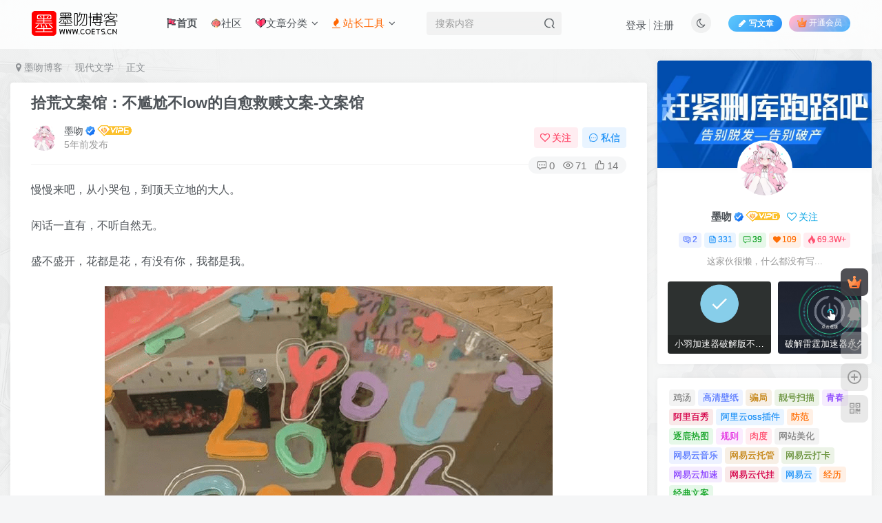

--- FILE ---
content_type: text/html; charset=UTF-8
request_url: https://www.coets.cn/2062.html
body_size: 19515
content:
<!DOCTYPE HTML>
<html lang="zh-Hans">
<head>
	<meta charset="UTF-8">
	<link rel="dns-prefetch" href="//apps.bdimg.com">
	<meta http-equiv="X-UA-Compatible" content="IE=edge,chrome=1">
	<meta name="viewport" content="width=device-width, initial-scale=1.0, user-scalable=0, minimum-scale=1.0, maximum-scale=0.0, viewport-fit=cover">
	<meta http-equiv="Cache-Control" content="no-transform" />
	<meta http-equiv="Cache-Control" content="no-siteapp" />
	<meta name='robots' content='max-image-preview:large' />
	<style>img:is([sizes="auto" i], [sizes^="auto," i]) { contain-intrinsic-size: 3000px 1500px }</style>
	<title>拾荒文案馆：不尴尬不low的自愈救赎文案-文案馆-墨吻博客</title><meta name="keywords" content="# 经典文案,现代文学">
<meta name="description" content="慢慢来吧，从小哭包，到顶天立地的大人。 闲话一直有，不听自然无。 盛不盛开，花都是花，有没有你，我都是我。 不是所有的喜欢都能如愿以偿。 你一定一定能够成为你想要去成为的人。 你就做你自己，想陪你的人一直都陪你。 过去的意义也许是为了构成现在，而不是困住我们一次次地为过去遗憾后悔。 希望你是真的释怀了，不是自己偷偷的难过。 已经是最低谷了，怎么走都是向上，所以你怕什么。 把自己哄清楚了，就什么都好">
<link rel="canonical" href="https://www.coets.cn/2062.html" />
<link rel='stylesheet' id='wp-block-library-css' href='https://www.coets.cn/wp-includes/css/dist/block-library/style.min.css?ver=6.7.4' type='text/css' media='all' />
<style id='classic-theme-styles-inline-css' type='text/css'>
/*! This file is auto-generated */
.wp-block-button__link{color:#fff;background-color:#32373c;border-radius:9999px;box-shadow:none;text-decoration:none;padding:calc(.667em + 2px) calc(1.333em + 2px);font-size:1.125em}.wp-block-file__button{background:#32373c;color:#fff;text-decoration:none}
</style>
<style id='global-styles-inline-css' type='text/css'>
:root{--wp--preset--aspect-ratio--square: 1;--wp--preset--aspect-ratio--4-3: 4/3;--wp--preset--aspect-ratio--3-4: 3/4;--wp--preset--aspect-ratio--3-2: 3/2;--wp--preset--aspect-ratio--2-3: 2/3;--wp--preset--aspect-ratio--16-9: 16/9;--wp--preset--aspect-ratio--9-16: 9/16;--wp--preset--color--black: #000000;--wp--preset--color--cyan-bluish-gray: #abb8c3;--wp--preset--color--white: #ffffff;--wp--preset--color--pale-pink: #f78da7;--wp--preset--color--vivid-red: #cf2e2e;--wp--preset--color--luminous-vivid-orange: #ff6900;--wp--preset--color--luminous-vivid-amber: #fcb900;--wp--preset--color--light-green-cyan: #7bdcb5;--wp--preset--color--vivid-green-cyan: #00d084;--wp--preset--color--pale-cyan-blue: #8ed1fc;--wp--preset--color--vivid-cyan-blue: #0693e3;--wp--preset--color--vivid-purple: #9b51e0;--wp--preset--gradient--vivid-cyan-blue-to-vivid-purple: linear-gradient(135deg,rgba(6,147,227,1) 0%,rgb(155,81,224) 100%);--wp--preset--gradient--light-green-cyan-to-vivid-green-cyan: linear-gradient(135deg,rgb(122,220,180) 0%,rgb(0,208,130) 100%);--wp--preset--gradient--luminous-vivid-amber-to-luminous-vivid-orange: linear-gradient(135deg,rgba(252,185,0,1) 0%,rgba(255,105,0,1) 100%);--wp--preset--gradient--luminous-vivid-orange-to-vivid-red: linear-gradient(135deg,rgba(255,105,0,1) 0%,rgb(207,46,46) 100%);--wp--preset--gradient--very-light-gray-to-cyan-bluish-gray: linear-gradient(135deg,rgb(238,238,238) 0%,rgb(169,184,195) 100%);--wp--preset--gradient--cool-to-warm-spectrum: linear-gradient(135deg,rgb(74,234,220) 0%,rgb(151,120,209) 20%,rgb(207,42,186) 40%,rgb(238,44,130) 60%,rgb(251,105,98) 80%,rgb(254,248,76) 100%);--wp--preset--gradient--blush-light-purple: linear-gradient(135deg,rgb(255,206,236) 0%,rgb(152,150,240) 100%);--wp--preset--gradient--blush-bordeaux: linear-gradient(135deg,rgb(254,205,165) 0%,rgb(254,45,45) 50%,rgb(107,0,62) 100%);--wp--preset--gradient--luminous-dusk: linear-gradient(135deg,rgb(255,203,112) 0%,rgb(199,81,192) 50%,rgb(65,88,208) 100%);--wp--preset--gradient--pale-ocean: linear-gradient(135deg,rgb(255,245,203) 0%,rgb(182,227,212) 50%,rgb(51,167,181) 100%);--wp--preset--gradient--electric-grass: linear-gradient(135deg,rgb(202,248,128) 0%,rgb(113,206,126) 100%);--wp--preset--gradient--midnight: linear-gradient(135deg,rgb(2,3,129) 0%,rgb(40,116,252) 100%);--wp--preset--font-size--small: 13px;--wp--preset--font-size--medium: 20px;--wp--preset--font-size--large: 36px;--wp--preset--font-size--x-large: 42px;--wp--preset--spacing--20: 0.44rem;--wp--preset--spacing--30: 0.67rem;--wp--preset--spacing--40: 1rem;--wp--preset--spacing--50: 1.5rem;--wp--preset--spacing--60: 2.25rem;--wp--preset--spacing--70: 3.38rem;--wp--preset--spacing--80: 5.06rem;--wp--preset--shadow--natural: 6px 6px 9px rgba(0, 0, 0, 0.2);--wp--preset--shadow--deep: 12px 12px 50px rgba(0, 0, 0, 0.4);--wp--preset--shadow--sharp: 6px 6px 0px rgba(0, 0, 0, 0.2);--wp--preset--shadow--outlined: 6px 6px 0px -3px rgba(255, 255, 255, 1), 6px 6px rgba(0, 0, 0, 1);--wp--preset--shadow--crisp: 6px 6px 0px rgba(0, 0, 0, 1);}:where(.is-layout-flex){gap: 0.5em;}:where(.is-layout-grid){gap: 0.5em;}body .is-layout-flex{display: flex;}.is-layout-flex{flex-wrap: wrap;align-items: center;}.is-layout-flex > :is(*, div){margin: 0;}body .is-layout-grid{display: grid;}.is-layout-grid > :is(*, div){margin: 0;}:where(.wp-block-columns.is-layout-flex){gap: 2em;}:where(.wp-block-columns.is-layout-grid){gap: 2em;}:where(.wp-block-post-template.is-layout-flex){gap: 1.25em;}:where(.wp-block-post-template.is-layout-grid){gap: 1.25em;}.has-black-color{color: var(--wp--preset--color--black) !important;}.has-cyan-bluish-gray-color{color: var(--wp--preset--color--cyan-bluish-gray) !important;}.has-white-color{color: var(--wp--preset--color--white) !important;}.has-pale-pink-color{color: var(--wp--preset--color--pale-pink) !important;}.has-vivid-red-color{color: var(--wp--preset--color--vivid-red) !important;}.has-luminous-vivid-orange-color{color: var(--wp--preset--color--luminous-vivid-orange) !important;}.has-luminous-vivid-amber-color{color: var(--wp--preset--color--luminous-vivid-amber) !important;}.has-light-green-cyan-color{color: var(--wp--preset--color--light-green-cyan) !important;}.has-vivid-green-cyan-color{color: var(--wp--preset--color--vivid-green-cyan) !important;}.has-pale-cyan-blue-color{color: var(--wp--preset--color--pale-cyan-blue) !important;}.has-vivid-cyan-blue-color{color: var(--wp--preset--color--vivid-cyan-blue) !important;}.has-vivid-purple-color{color: var(--wp--preset--color--vivid-purple) !important;}.has-black-background-color{background-color: var(--wp--preset--color--black) !important;}.has-cyan-bluish-gray-background-color{background-color: var(--wp--preset--color--cyan-bluish-gray) !important;}.has-white-background-color{background-color: var(--wp--preset--color--white) !important;}.has-pale-pink-background-color{background-color: var(--wp--preset--color--pale-pink) !important;}.has-vivid-red-background-color{background-color: var(--wp--preset--color--vivid-red) !important;}.has-luminous-vivid-orange-background-color{background-color: var(--wp--preset--color--luminous-vivid-orange) !important;}.has-luminous-vivid-amber-background-color{background-color: var(--wp--preset--color--luminous-vivid-amber) !important;}.has-light-green-cyan-background-color{background-color: var(--wp--preset--color--light-green-cyan) !important;}.has-vivid-green-cyan-background-color{background-color: var(--wp--preset--color--vivid-green-cyan) !important;}.has-pale-cyan-blue-background-color{background-color: var(--wp--preset--color--pale-cyan-blue) !important;}.has-vivid-cyan-blue-background-color{background-color: var(--wp--preset--color--vivid-cyan-blue) !important;}.has-vivid-purple-background-color{background-color: var(--wp--preset--color--vivid-purple) !important;}.has-black-border-color{border-color: var(--wp--preset--color--black) !important;}.has-cyan-bluish-gray-border-color{border-color: var(--wp--preset--color--cyan-bluish-gray) !important;}.has-white-border-color{border-color: var(--wp--preset--color--white) !important;}.has-pale-pink-border-color{border-color: var(--wp--preset--color--pale-pink) !important;}.has-vivid-red-border-color{border-color: var(--wp--preset--color--vivid-red) !important;}.has-luminous-vivid-orange-border-color{border-color: var(--wp--preset--color--luminous-vivid-orange) !important;}.has-luminous-vivid-amber-border-color{border-color: var(--wp--preset--color--luminous-vivid-amber) !important;}.has-light-green-cyan-border-color{border-color: var(--wp--preset--color--light-green-cyan) !important;}.has-vivid-green-cyan-border-color{border-color: var(--wp--preset--color--vivid-green-cyan) !important;}.has-pale-cyan-blue-border-color{border-color: var(--wp--preset--color--pale-cyan-blue) !important;}.has-vivid-cyan-blue-border-color{border-color: var(--wp--preset--color--vivid-cyan-blue) !important;}.has-vivid-purple-border-color{border-color: var(--wp--preset--color--vivid-purple) !important;}.has-vivid-cyan-blue-to-vivid-purple-gradient-background{background: var(--wp--preset--gradient--vivid-cyan-blue-to-vivid-purple) !important;}.has-light-green-cyan-to-vivid-green-cyan-gradient-background{background: var(--wp--preset--gradient--light-green-cyan-to-vivid-green-cyan) !important;}.has-luminous-vivid-amber-to-luminous-vivid-orange-gradient-background{background: var(--wp--preset--gradient--luminous-vivid-amber-to-luminous-vivid-orange) !important;}.has-luminous-vivid-orange-to-vivid-red-gradient-background{background: var(--wp--preset--gradient--luminous-vivid-orange-to-vivid-red) !important;}.has-very-light-gray-to-cyan-bluish-gray-gradient-background{background: var(--wp--preset--gradient--very-light-gray-to-cyan-bluish-gray) !important;}.has-cool-to-warm-spectrum-gradient-background{background: var(--wp--preset--gradient--cool-to-warm-spectrum) !important;}.has-blush-light-purple-gradient-background{background: var(--wp--preset--gradient--blush-light-purple) !important;}.has-blush-bordeaux-gradient-background{background: var(--wp--preset--gradient--blush-bordeaux) !important;}.has-luminous-dusk-gradient-background{background: var(--wp--preset--gradient--luminous-dusk) !important;}.has-pale-ocean-gradient-background{background: var(--wp--preset--gradient--pale-ocean) !important;}.has-electric-grass-gradient-background{background: var(--wp--preset--gradient--electric-grass) !important;}.has-midnight-gradient-background{background: var(--wp--preset--gradient--midnight) !important;}.has-small-font-size{font-size: var(--wp--preset--font-size--small) !important;}.has-medium-font-size{font-size: var(--wp--preset--font-size--medium) !important;}.has-large-font-size{font-size: var(--wp--preset--font-size--large) !important;}.has-x-large-font-size{font-size: var(--wp--preset--font-size--x-large) !important;}
:where(.wp-block-post-template.is-layout-flex){gap: 1.25em;}:where(.wp-block-post-template.is-layout-grid){gap: 1.25em;}
:where(.wp-block-columns.is-layout-flex){gap: 2em;}:where(.wp-block-columns.is-layout-grid){gap: 2em;}
:root :where(.wp-block-pullquote){font-size: 1.5em;line-height: 1.6;}
</style>
<link rel='stylesheet' id='_bootstrap-css' href='https://www.coets.cn/wp-content/themes/zibll/css/bootstrap.min.css?ver=8.2' type='text/css' media='all' />
<link rel='stylesheet' id='_fontawesome-css' href='https://www.coets.cn/wp-content/themes/zibll/css/font-awesome.min.css?ver=8.2' type='text/css' media='all' />
<link rel='stylesheet' id='_main-css' href='https://www.coets.cn/wp-content/themes/zibll/css/main.min.css?ver=8.2' type='text/css' media='all' />
<link rel='stylesheet' id='_forums-css' href='https://www.coets.cn/wp-content/themes/zibll/inc/functions/bbs/assets/css/main.min.css?ver=8.2' type='text/css' media='all' />
<link rel='stylesheet' id='_shop-css' href='https://www.coets.cn/wp-content/themes/zibll/inc/functions/shop/assets/css/main.min.css?ver=8.2' type='text/css' media='all' />
<script type="text/javascript" src="https://www.coets.cn/wp-content/themes/zibll/js/libs/jquery.min.js?ver=8.2" id="jquery-js"></script>
<link rel='shortcut icon' href='https://mowen3.oss-cn-qingdao.aliyuncs.com/wp-content/uploads/2020/01/ico.png'><link rel='icon' href='https://mowen3.oss-cn-qingdao.aliyuncs.com/wp-content/uploads/2020/01/ico.png'><link rel='apple-touch-icon-precomposed' href='https://mowen3.oss-cn-qingdao.aliyuncs.com/wp-content/uploads/2020/01/ico.png'><meta name='msapplication-TileImage' content='https://mowen3.oss-cn-qingdao.aliyuncs.com/wp-content/uploads/2020/01/ico.png'><style>body{--theme-color:#00a2e3;--focus-shadow-color:rgba(0,162,227,.4);--focus-color-opacity1:rgba(0,162,227,.1);--focus-color-opacity05:rgba(0,162,227,.05);--focus-color-opacity3:rgba(0,162,227,.3);--focus-color-opacity6:rgba(0,162,227,.6);--main-radius:4px;--mian-max-width:1300px;}textarea#comment {
    background-color: transparent;
    background: linear-gradient(rgba(0, 0, 0, 0.05), rgba(0, 0, 0, 0.05)), url(https://mowen3.oss-cn-qingdao.aliyuncs.com/wp-content/uploads/2022/04/liuyan-1.png) right 10px bottom -1px no-repeat;
    -moz-transition: ease-in-out 0.45s;
    -webkit-transition: ease-in-out 0.45s;
    -o-transition: ease-in-out 0.45s;
    -ms-transition: ease-in-out 0.45s;
    transition: ease-in-out 0.45s;
}
textarea#comment:focus {
    background-position-y: 789px;
    -moz-transition: ease-in-out 0.45s;
    -webkit-transition: ease-in-out 0.45s;
    -o-transition: ease-in-out 0.45s;
    -ms-transition: ease-in-out 0.45s;
    transition: ease-in-out 0.45s;
}
/*分类栏目*/
.index-tab ul>li.active {
    color: #ffffff00!important;
    background-color: #ffffff00!important;
    border-radius: 6px;
    z-index: 1;
    position: relative;
    height: 39px;
    line-height: 44px;
    background: url(https://mowen3.oss-cn-qingdao.aliyuncs.com/wp-content/uploads/2023/09/20230927014940666.png) repeat;
    -webkit-background-size: 91px 39px;
    -moz-background-size: 91px 39px;
    background-size: 91px 39px;
}
.index-tab ul>li {
    display: inline-block;
    padding: 2px 17px;
    font-weight: 500;
    border-radius: 20px;
    margin: 0 1px;
}
/*评论美化 - 红色款*/
.comment .list-inline>.comt-main {
    border-color: #71baff80;
    background-color: #f8fdff;
    background-image: url(https://mowen3.oss-cn-qingdao.aliyuncs.com/wp-content/uploads/2023/09/20230929043624269.png);
}
.comment .list-inline>li {
    vertical-align: top;
    overflow: hidden;
    border-radius: 5px;
    margin: 0 15px 15px;
    border: 1px solid;
    position: relative;
    display: flow-root;
    padding: 10px;
}
/***日间主题模式***/
body {
    background-image: url("https://mowen3.oss-cn-qingdao.aliyuncs.com/wp-content/uploads/2023/10/20231023112839383.png");/**这里改为你自己的图片地址**/
    background-position-x: center;
    background-position-y: center;
    background-repeat: no-repeat;
    background-attachment: fixed;
    background-size: cover;
}
/***夜间主题模式***/
.dark-theme {
    background-position-x: center;
    background-position-y: center;
    background-repeat: no-repeat;
    background-attachment: fixed;
    background-image: url("https://mowen3.oss-cn-qingdao.aliyuncs.com/wp-content/uploads/2023/10/20231023112839383.png");/**这里改为你自己的图片地址**/
    background-size: cover;
}

/*字体*/
@font-face {
  font-family: 'fontlogo';
  src: url('/fontLOGO.woff2')format('woff2');  //修改字体文件地址
  font-weight: normal;
  font-style: normal;
  font-display: swap;
}
 
.font-bold {
  font-family: 'fontlogo', sans-serif;
}
/*菜单玻璃*/
.navbar-top .sub-menu,.theme-popover{background:linear-gradient(135deg,#ffffffb0 35%,#ffffffb0 100%);backdrop-filter:saturate(5) blur(20px)}
/*vip彩色*/
.payvip-icon{color: #ffffff;--this-color: #ffffff;background:linear-gradient(135deg,#ff7faf91 10%,#43b2ff 100%);}.vip-theme1{background:linear-gradient(135deg,#ff7faf91 10%,#43b2ff 100%);}.vip-theme2{background:linear-gradient(43deg,#ff6ac3 0%,#465dff 46%,#72e699 100%);color:#e4e2fb;}.enlighter-default .enlighter,.wp-block-zibllblock-enlighter:not(:has(.enlighter)),.enlighter-pre:not(:has(.enlighter)){max-height:400px;overflow-y:auto !important;}.posts-item .item-heading>a {font-weight: bold;color: unset;}.lazyloaded{--lazy-animation: lazy_scale;}@media (max-width:640px) {
		.meta-right .meta-like{
			display: unset !important;
		}
	}</style>
<!--HEADER_CODE_START-->
<script>
var _hmt = _hmt || [];
(function() {
  var hm = document.createElement("script");
  hm.src = "https://hm.baidu.com/hm.js?b4a848fa4747d183a1b2614232aaf6c4";
  var s = document.getElementsByTagName("script")[0]; 
  s.parentNode.insertBefore(hm, s);
})();
</script>

<!--HEADER_CODE_END-->
<meta name='apple-mobile-web-app-title' content='墨吻博客'><meta name="theme-color" content="#FDFCFE"><!--[if IE]><script src="https://www.coets.cn/wp-content/themes/zibll/js/libs/html5.min.js"></script><![endif]--><link rel="icon" href="https://mowen3.oss-cn-qingdao.aliyuncs.com/wp-content/uploads/2020/10/favicon.ico" sizes="32x32" />
<link rel="icon" href="https://mowen3.oss-cn-qingdao.aliyuncs.com/wp-content/uploads/2020/10/favicon.ico" sizes="192x192" />
<link rel="apple-touch-icon" href="https://mowen3.oss-cn-qingdao.aliyuncs.com/wp-content/uploads/2020/10/favicon.ico" />
<meta name="msapplication-TileImage" content="https://mowen3.oss-cn-qingdao.aliyuncs.com/wp-content/uploads/2020/10/favicon.ico" />
	</head>
<body class="post-template-default single single-post postid-2062 single-format-standard white-theme nav-fixed site-layout-2">
		<div style="position: fixed;z-index: -999;left: -5000%;"><img src="https://mowen3.oss-cn-qingdao.aliyuncs.com/wp-content/uploads/2021/11/11/2021103017.png" alt="拾荒文案馆：不尴尬不low的自愈救赎文案-文案馆-墨吻博客"></div>	    <header class="header header-layout-2">
        <nav class="navbar navbar-top center">
            <div class="container-fluid container-header">
                <div class="navbar-header">
			<div class="navbar-brand"><a class="navbar-logo" href="https://www.coets.cn"><img src="https://mowen3.oss-cn-qingdao.aliyuncs.com/wp-content/uploads/2025/01/20250117110813390.svg" switch-src="https://mowen3.oss-cn-qingdao.aliyuncs.com/wp-content/uploads/2025/01/20250117110813390.svg" alt="墨吻博客-傻傻的老墨吻" >
			</a></div>
			<button type="button" data-toggle-class="mobile-navbar-show" data-target="body" class="navbar-toggle"><i class="em12 css-icon i-menu"><i></i></i></button><a class="main-search-btn navbar-toggle" href="javascript:;"><svg class="icon" aria-hidden="true"><use xlink:href="#icon-search"></use></svg></a>
		</div>                <div class="collapse navbar-collapse">
                    <ul class="nav navbar-nav"><li id="menu-item-25" class="menu-item menu-item-type-custom menu-item-object-custom menu-item-home menu-item-25"><a href="https://www.coets.cn/"><svg class="icon" aria-hidden="true"><use xlink:href="#icon-xiangsu_qizhi"></use></svg><b>首页</b></a></li>
<li id="menu-item-2171" class="menu-item menu-item-type-post_type menu-item-object-page menu-item-2171"><a href="https://www.coets.cn/forums"><svg class="icon" aria-hidden="true"><use xlink:href="#icon-xiangsu-denglong"></use></svg>社区</a></li>
<li id="menu-item-860" class="menu-item menu-item-type-custom menu-item-object-custom menu-item-has-children menu-item-860"><a href="/"><svg class="icon" aria-hidden="true"><use xlink:href="#icon-xiangsu_aixin"></use></svg>文章分类</a>
<ul class="sub-menu">
	<li id="menu-item-27" class="menu-item menu-item-type-taxonomy menu-item-object-category current-post-ancestor current-menu-parent current-post-parent menu-item-27"><a href="https://www.coets.cn/contemporary-literature"><svg class="icon" aria-hidden="true"><use xlink:href="#icon-xiangsu_meiguihua"></use></svg>现代文学</a></li>
	<li id="menu-item-155" class="menu-item menu-item-type-taxonomy menu-item-object-category menu-item-155"><a href="https://www.coets.cn/source-code"><svg class="icon" aria-hidden="true"><use xlink:href="#icon-xiangsu_youxiji"></use></svg>网络源码</a></li>
	<li id="menu-item-156" class="menu-item menu-item-type-taxonomy menu-item-object-category menu-item-156"><a href="https://www.coets.cn/android-ios"><svg class="icon" aria-hidden="true"><use xlink:href="#icon-xiangsu_xigua"></use></svg>手机软件</a></li>
	<li id="menu-item-174" class="menu-item menu-item-type-taxonomy menu-item-object-category menu-item-174"><a href="https://www.coets.cn/pc"><svg class="icon" aria-hidden="true"><use xlink:href="#icon-xiangsu_caomei"></use></svg>电脑软件</a></li>
	<li id="menu-item-26" class="menu-item menu-item-type-taxonomy menu-item-object-category menu-item-26"><a href="https://www.coets.cn/wallpaper"><svg class="icon" aria-hidden="true"><use xlink:href="#icon-xiangsu_tuzi"></use></svg>壁纸图库</a></li>
	<li id="menu-item-517" class="menu-item menu-item-type-taxonomy menu-item-object-category menu-item-517"><a href="https://www.coets.cn/anime-recommendation"><svg class="icon" aria-hidden="true"><use xlink:href="#icon-xiangsu-zhongguojie"></use></svg>动漫推荐</a></li>
	<li id="menu-item-1004" class="menu-item menu-item-type-taxonomy menu-item-object-category menu-item-1004"><a href="https://www.coets.cn/movies"><svg class="icon" aria-hidden="true"><use xlink:href="#icon-xiangsu-shuidi-01"></use></svg>影视资源</a></li>
	<li id="menu-item-861" class="menu-item menu-item-type-taxonomy menu-item-object-category menu-item-861"><a href="https://www.coets.cn/technology-exchange"><svg class="icon" aria-hidden="true"><use xlink:href="#icon-xiangsu_pijiu"></use></svg>技术交流</a></li>
	<li id="menu-item-925" class="menu-item menu-item-type-taxonomy menu-item-object-category menu-item-925"><a href="https://www.coets.cn/welfare"><svg class="icon" aria-hidden="true"><use xlink:href="#icon-xiangsu_mao"></use></svg>福利线报</a></li>
</ul>
</li>
<li id="menu-item-968" class="menu-item menu-item-type-custom menu-item-object-custom menu-item-has-children menu-item-968"><a href="/"><span style="color: #FF6600;"><i class="fa fa-fire"></i> 站长工具</span></a>
<ul class="sub-menu">
	<li id="menu-item-1102" class="menu-item menu-item-type-custom menu-item-object-custom menu-item-1102"><a href="/?golink=aHR0cHM6Ly92dy5jeG5jcC5uZXQ="><i class="fa fa-rocket"></i>代挂加速QQ</a></li>
	<li id="menu-item-1228" class="menu-item menu-item-type-custom menu-item-object-custom menu-item-1228"><a href="https://tool.coets.cn"><i class="fa fa-music" aria-hidden="true"></i>网易云刷级</a></li>
	<li id="menu-item-2771" class="menu-item menu-item-type-custom menu-item-object-custom menu-item-2771"><a href="https://api.coets.cn/liuliang/"><i class="fa fa-drupal"></i>流量消耗器</a></li>
</ul>
</li>
</ul><form method="get" class="navbar-form navbar-left hover-show" action="https://www.coets.cn/"><div class="form-group relative dropdown"><input type="text" class="form-control search-input focus-show" name="s" placeholder="搜索内容"><div class="abs-right muted-3-color"><button type="submit" tabindex="3" class="null"><svg class="icon" aria-hidden="true"><use xlink:href="#icon-search"></use></svg></button></div><div class=" lazyload" remote-box="https://www.coets.cn/wp-admin/admin-ajax.php?action=menu_search" lazyload-action="ias"> </div></div></form><div class="navbar-form navbar-right hide show-nav-but" style="margin-right:-10px;"><a data-toggle-class data-target=".nav.navbar-nav" href="javascript:;" class="but"><svg class="" aria-hidden="true" data-viewBox="0 0 1024 1024" viewBox="0 0 1024 1024"><use xlink:href="#icon-menu_2"></use></svg></a></div><div class="navbar-form navbar-right navbar-but"><span class="newadd-btns hover-show but nowave jb-blue radius">
                    <i class="fa fa-fw fa-pencil"></i>写文章
                    <div class="hover-show-con dropdown-menu drop-newadd"><a rel="nofollow" class="btn-newadd" href="https://www.coets.cn/newposts"><icon class="jb-green"><i class="fa fa-pencil-square"></i></icon><text>发布文章</text></a><a class="signin-loader btn-newadd" href="javascript:;"><icon class="jb-pink"><svg class="icon" aria-hidden="true"><use xlink:href="#icon-topic"></use></svg></icon><text>创建话题</text></a><a class="signin-loader plate-add btn-newadd" href="javascript:;"><icon class="jb-yellow"><svg class="icon" aria-hidden="true"><use xlink:href="#icon-plate-fill"></use></svg></icon><text>创建板块</text></a><a rel="nofollow" class="btn-newadd" href="https://www.coets.cn/posts-edit"><icon class="jb-blue"><svg class="icon" aria-hidden="true"><use xlink:href="#icon-posts"></use></svg></icon><text>发布帖子</text></a></div>
                </span><span class="hover-show inline-block"><a class="signin-loader but jb-red radius payvip-icon ml10" href="javascript:;"><svg class="em12 mr3" aria-hidden="true" data-viewBox="0 0 1024 1024" viewBox="0 0 1024 1024"><use xlink:href="#icon-vip_1"></use></svg>开通会员</a><div class="sub-menu hover-show-con sub-vip-card"><div class="vip-card pointer level-1 vip-theme1 signin-loader" vip-level="1">
    <div class="abs-center vip-baicon"><img  class="lazyload img-icon " src="https://www.coets.cn/wp-content/themes/zibll/img/thumbnail-null.svg" data-src="https://mowen3.oss-cn-qingdao.aliyuncs.com/wp-content/themeimg/lv/v2.svg" title="小会员" alt="小会员"></div><div class="vip-img abs-right"><img  class="lazyload img-icon " src="https://www.coets.cn/wp-content/themes/zibll/img/thumbnail-null.svg" data-src="https://mowen3.oss-cn-qingdao.aliyuncs.com/wp-content/themeimg/lv/v2.svg" title="小会员" alt="小会员"></div><div class="relative"><div class="vip-name mb10"><span class="mr6"><img  class="lazyload img-icon " src="https://www.coets.cn/wp-content/themes/zibll/img/thumbnail-null.svg" data-src="https://mowen3.oss-cn-qingdao.aliyuncs.com/wp-content/themeimg/lv/v2.svg" title="小会员" alt="小会员"></span>开通小会员</div><ul class="mb10 relative"><li>全站资源折扣购买</li>
<li>部分内容免费阅读</li>
<li>一对一技术指导</li>
<li>VIP用户专属QQ群</li></ul><a class="but jb-blue radius payvip-button" href="javascript:;">开通小会员</a></div>
    </div><div class="vip-card pointer level-2 vip-theme2 signin-loader" vip-level="2">
    <div class="abs-center vip-baicon"><img  class="lazyload img-icon " src="https://www.coets.cn/wp-content/themes/zibll/img/thumbnail-null.svg" data-src="https://mowen3.oss-cn-qingdao.aliyuncs.com/wp-content/themeimg/lv/v1.svg" title="大会员" alt="大会员"></div><div class="vip-img abs-right"><img  class="lazyload img-icon " src="https://www.coets.cn/wp-content/themes/zibll/img/thumbnail-null.svg" data-src="https://mowen3.oss-cn-qingdao.aliyuncs.com/wp-content/themeimg/lv/v1.svg" title="大会员" alt="大会员"></div><div class="relative"><div class="vip-name mb10"><span class="mr6"><img  class="lazyload img-icon " src="https://www.coets.cn/wp-content/themes/zibll/img/thumbnail-null.svg" data-src="https://mowen3.oss-cn-qingdao.aliyuncs.com/wp-content/themeimg/lv/v1.svg" title="大会员" alt="大会员"></span>开通大会员</div><ul class="mb10 relative"><li>全站资源折扣购买</li>
<li>部分内容免费阅读</li>
<li>一对一技术指导</li>
<li>VIP用户专属QQ群</li></ul><a class="but jb-blue radius payvip-button" href="javascript:;">开通大会员</a></div>
    </div></div></span></div><div class="navbar-form navbar-right"><a href="javascript:;" class="toggle-theme toggle-radius"><i class="fa fa-toggle-theme"></i></a></div><div class="navbar-form navbar-right navbar-text">
					<ul class="list-inline splitters relative">
						<li><a href="javascript:;" class="signin-loader">登录</a></li><li><a href="javascript:;" class="signup-loader">注册</a></li>
					</ul>
				</div>                </div>
            </div>
        </nav>
    </header>

    <div class="mobile-header">
        <nav mini-touch="mobile-nav" touch-direction="left"            class="mobile-navbar visible-xs-block scroll-y mini-scrollbar left">
            <a href="javascript:;" class="toggle-theme toggle-radius"><i class="fa fa-toggle-theme"></i></a><ul class="mobile-menus theme-box"><li class="menu-item menu-item-type-custom menu-item-object-custom menu-item-home menu-item-25"><a href="https://www.coets.cn/"><svg class="icon" aria-hidden="true"><use xlink:href="#icon-xiangsu_qizhi"></use></svg><b>首页</b></a></li>
<li class="menu-item menu-item-type-post_type menu-item-object-page menu-item-2171"><a href="https://www.coets.cn/forums"><svg class="icon" aria-hidden="true"><use xlink:href="#icon-xiangsu-denglong"></use></svg>社区</a></li>
<li class="menu-item menu-item-type-custom menu-item-object-custom menu-item-has-children menu-item-860"><a href="/"><svg class="icon" aria-hidden="true"><use xlink:href="#icon-xiangsu_aixin"></use></svg>文章分类</a>
<ul class="sub-menu">
	<li class="menu-item menu-item-type-taxonomy menu-item-object-category current-post-ancestor current-menu-parent current-post-parent menu-item-27"><a href="https://www.coets.cn/contemporary-literature"><svg class="icon" aria-hidden="true"><use xlink:href="#icon-xiangsu_meiguihua"></use></svg>现代文学</a></li>
	<li class="menu-item menu-item-type-taxonomy menu-item-object-category menu-item-155"><a href="https://www.coets.cn/source-code"><svg class="icon" aria-hidden="true"><use xlink:href="#icon-xiangsu_youxiji"></use></svg>网络源码</a></li>
	<li class="menu-item menu-item-type-taxonomy menu-item-object-category menu-item-156"><a href="https://www.coets.cn/android-ios"><svg class="icon" aria-hidden="true"><use xlink:href="#icon-xiangsu_xigua"></use></svg>手机软件</a></li>
	<li class="menu-item menu-item-type-taxonomy menu-item-object-category menu-item-174"><a href="https://www.coets.cn/pc"><svg class="icon" aria-hidden="true"><use xlink:href="#icon-xiangsu_caomei"></use></svg>电脑软件</a></li>
	<li class="menu-item menu-item-type-taxonomy menu-item-object-category menu-item-26"><a href="https://www.coets.cn/wallpaper"><svg class="icon" aria-hidden="true"><use xlink:href="#icon-xiangsu_tuzi"></use></svg>壁纸图库</a></li>
	<li class="menu-item menu-item-type-taxonomy menu-item-object-category menu-item-517"><a href="https://www.coets.cn/anime-recommendation"><svg class="icon" aria-hidden="true"><use xlink:href="#icon-xiangsu-zhongguojie"></use></svg>动漫推荐</a></li>
	<li class="menu-item menu-item-type-taxonomy menu-item-object-category menu-item-1004"><a href="https://www.coets.cn/movies"><svg class="icon" aria-hidden="true"><use xlink:href="#icon-xiangsu-shuidi-01"></use></svg>影视资源</a></li>
	<li class="menu-item menu-item-type-taxonomy menu-item-object-category menu-item-861"><a href="https://www.coets.cn/technology-exchange"><svg class="icon" aria-hidden="true"><use xlink:href="#icon-xiangsu_pijiu"></use></svg>技术交流</a></li>
	<li class="menu-item menu-item-type-taxonomy menu-item-object-category menu-item-925"><a href="https://www.coets.cn/welfare"><svg class="icon" aria-hidden="true"><use xlink:href="#icon-xiangsu_mao"></use></svg>福利线报</a></li>
</ul>
</li>
<li class="menu-item menu-item-type-custom menu-item-object-custom menu-item-has-children menu-item-968"><a href="/"><span style="color: #FF6600;"><i class="fa fa-fire"></i> 站长工具</span></a>
<ul class="sub-menu">
	<li class="menu-item menu-item-type-custom menu-item-object-custom menu-item-1102"><a href="/?golink=aHR0cHM6Ly92dy5jeG5jcC5uZXQ="><i class="fa fa-rocket"></i>代挂加速QQ</a></li>
	<li class="menu-item menu-item-type-custom menu-item-object-custom menu-item-1228"><a href="https://tool.coets.cn"><i class="fa fa-music" aria-hidden="true"></i>网易云刷级</a></li>
	<li class="menu-item menu-item-type-custom menu-item-object-custom menu-item-2771"><a href="https://api.coets.cn/liuliang/"><i class="fa fa-drupal"></i>流量消耗器</a></li>
</ul>
</li>
</ul><div class="posts-nav-box" data-title="文章目录"></div><div class="sub-user-box"><div class="text-center"><div><a class="em09 signin-loader but jb-red radius4 payvip-icon btn-block mt10" href="javascript:;"><svg class="em12 mr10" aria-hidden="true" data-viewBox="0 0 1024 1024" viewBox="0 0 1024 1024"><use xlink:href="#icon-vip_1"></use></svg>开通会员 尊享会员权益</a></div><div class="flex jsa header-user-href"><a href="javascript:;" class="signin-loader"><div class="badg mb6 toggle-radius c-blue"><svg class="icon" aria-hidden="true" data-viewBox="50 0 924 924" viewBox="50 0 924 924"><use xlink:href="#icon-user"></use></svg></div><div class="c-blue">登录</div></a><a href="javascript:;" class="signup-loader"><div class="badg mb6 toggle-radius c-green"><svg class="icon" aria-hidden="true"><use xlink:href="#icon-signup"></use></svg></div><div class="c-green">注册</div></a><a target="_blank" rel="nofollow" href="https://www.coets.cn/user-sign?tab=resetpassword&redirect_to=https://www.coets.cn/2062.html"><div class="badg mb6 toggle-radius c-purple"><svg class="icon" aria-hidden="true"><use xlink:href="#icon-user_rp"></use></svg></div><div class="c-purple">找回密码</div></a></div></div><p class="social-separator separator muted-3-color em09 mt10">快速登录</p><div class="social_loginbar"><a rel="nofollow" title="QQ登录" href="https://www.coets.cn/oauth/qq?rurl=https%3A%2F%2Fwww.coets.cn%2F2062.html" class="social-login-item qq toggle-radius"><i class="fa fa-qq" aria-hidden="true"></i></a></div></div><div class="mobile-nav-widget"></div>        </nav>
        <div class="fixed-body" data-toggle-class="mobile-navbar-show" data-target="body"></div>
    </div>
    <div class="container fluid-widget"></div><main role="main" class="container">
    <div class="content-wrap">
        <div class="content-layout">
            <ul class="breadcrumb">
		<li><a href="https://www.coets.cn"><i class="fa fa-map-marker"></i> 墨吻博客</a></li><li>
		<a href="https://www.coets.cn/contemporary-literature">现代文学</a> </li><li> 正文</li></ul><article class="article main-bg theme-box box-body radius8 main-shadow"><div class="article-header theme-box clearfix relative"><h1 class="article-title"> <a href="https://www.coets.cn/2062.html">拾荒文案馆：不尴尬不low的自愈救赎文案-文案馆</a></h1><div class="article-avatar"><div class="user-info flex ac article-avatar"><a href="https://www.coets.cn/author/1"><span class="avatar-img"><img alt="墨吻的头像-墨吻博客" src="https://mowen3.oss-cn-qingdao.aliyuncs.com/wp-content/uploads/2025/06/20250614072503756.gif" data-src="//mowen3.oss-cn-qingdao.aliyuncs.com/wp-content/uploads/2022/04/touxiang.png" class="lazyload avatar avatar-id-1"></span></a><div class="user-right flex flex1 ac jsb ml10"><div class="flex1"><name class="flex ac flex1"><a class="display-name text-ellipsis " href="https://www.coets.cn/author/1">墨吻</a><icon data-toggle="tooltip" title="墨吻网络官方成员" class="user-auth-icon ml3"><svg class="icon" aria-hidden="true"><use xlink:href="#icon-user-auth"></use></svg></icon><img  class="lazyload img-icon ml3" src="https://www.coets.cn/wp-content/themes/zibll/img/thumbnail-null.svg" data-src="https://mowen3.oss-cn-qingdao.aliyuncs.com/wp-content/themeimg/lv/vip6.png" data-toggle="tooltip" title="六年级" alt="等级-六年级-墨吻博客"></name><div class="px12-sm muted-2-color text-ellipsis"><span data-toggle="tooltip" data-placement="bottom" title="2021年11月15日 15:11发布">5年前发布</span></div></div><div class="flex0 user-action"><a href="javascript:;" class="px12-sm ml10 follow but c-red signin-loader" data-pid="1"><count><i class="fa fa-heart-o mr3" aria-hidden="true"></i>关注</count></a><a class="signin-loader ml6 but c-blue px12-sm" href="javascript:;"><svg class="icon" aria-hidden="true"><use xlink:href="#icon-private"></use></svg>私信</a></div></div></div><div class="relative"><i class="line-form-line"></i><div class="flex ac single-metabox abs-right"><div class="post-metas"><item class="meta-comm"><a rel="nofollow" data-toggle="tooltip" title="去评论" href="javascript:(scrollTopTo('#comments'));"><svg class="icon" aria-hidden="true"><use xlink:href="#icon-comment"></use></svg>0</a></item><item class="meta-view"><svg class="icon" aria-hidden="true"><use xlink:href="#icon-view"></use></svg>71</item><item class="meta-like"><svg class="icon" aria-hidden="true"><use xlink:href="#icon-like"></use></svg>14</item></div></div></div></div></div>    <div class="article-content">
                        <div data-nav="posts"class="theme-box wp-posts-content">
            <p id="0C8AMPAS">慢慢来吧，从小哭包，到顶天立地的大人。</p>
<p id="0C8AMPAT">闲话一直有，不听自然无。</p>
<p id="0C8AMPAU">盛不盛开，花都是花，有没有你，我都是我。</p>
<p><img fetchpriority="high" decoding="async" alt="图片[1]-拾荒文案馆：不尴尬不low的自愈救赎文案-文案馆" src="https://www.coets.cn/wp-content/themes/zibll/img/thumbnail-lg.svg" data-src="https://mowen3.oss-cn-qingdao.aliyuncs.com/wp-content/uploads/2021/11/11/2021103017.png"  width="650" height="650"></p>
<p id="0C8AMPB0">不是所有的喜欢都能如愿以偿。</p>
<p id="0C8AMPB1">你一定一定能够成为你想要去成为的人。</p>
<p id="0C8AMPB2">你就做你自己，想陪你的人一直都陪你。</p>
<p><img decoding="async" alt="图片[2]-拾荒文案馆：不尴尬不low的自愈救赎文案-文案馆" src="https://www.coets.cn/wp-content/themes/zibll/img/thumbnail-lg.svg" data-src="https://mowen3.oss-cn-qingdao.aliyuncs.com/wp-content/uploads/2021/11/11/2021103018.png"  width="650" height="510"></p>
<p id="0C8AMPB4">过去的意义也许是为了构成现在，而不是困住我们一次次地为过去遗憾后悔。</p>
<p id="0C8AMPB5">希望你是真的释怀了，不是自己偷偷的难过。</p>
<p><img decoding="async" alt="图片[3]-拾荒文案馆：不尴尬不low的自愈救赎文案-文案馆" src="https://www.coets.cn/wp-content/themes/zibll/img/thumbnail-lg.svg" data-src="https://mowen3.oss-cn-qingdao.aliyuncs.com/wp-content/uploads/2021/11/11/2021103019.png"  width="650" height="650"></p>
<p id="0C8AMPB7">已经是最低谷了，怎么走都是向上，所以你怕什么。</p>
<p id="0C8AMPB8">把自己哄清楚了，就什么都好了，都会释怀的。</p>
<p id="0C8AMPB9">不太好相处也有好的地方，它过滤掉了很多迟早要走的人。</p>
<p><img decoding="async" alt="图片[4]-拾荒文案馆：不尴尬不low的自愈救赎文案-文案馆" src="https://www.coets.cn/wp-content/themes/zibll/img/thumbnail-lg.svg" data-src="https://mowen3.oss-cn-qingdao.aliyuncs.com/wp-content/uploads/2021/11/11/2021103020.png"  width="650" height="650"></p>
<p id="0C8AMPBB">别人不喜欢你请不要责怪你自己。</p>
<p id="0C8AMPBC">向日葵只有一个太阳，但太阳有无数个向日葵。</p>
<p id="0C8AMPBD">像孩子一样，多微笑，你会发现，整个世界都亮了。</p>
<p><img decoding="async" alt="图片[5]-拾荒文案馆：不尴尬不low的自愈救赎文案-文案馆" src="https://www.coets.cn/wp-content/themes/zibll/img/thumbnail-lg.svg" data-src="https://mowen3.oss-cn-qingdao.aliyuncs.com/wp-content/uploads/2021/11/11/2021103021.png"  width="650" height="631"></p>
<p id="0C8AMPBF">塑造自己过程很疼，但最终你能收获一个更好的自己。</p>
<p id="0C8AMPBG">没有哪一种情绪是不应该的。</p>
<p id="0C8AMPBH">热烈的青春不需要用恋爱来证明。</p>
<p><img decoding="async" alt="图片[6]-拾荒文案馆：不尴尬不low的自愈救赎文案-文案馆" src="https://www.coets.cn/wp-content/themes/zibll/img/thumbnail-lg.svg" data-src="https://mowen3.oss-cn-qingdao.aliyuncs.com/wp-content/uploads/2021/11/11/2021103022.png"  width="440" height="440"></p>
<p id="0C8AMPBJ">总会遇见为了你的快乐费尽心思的人。</p>
<p id="0C8AMPBK">忙起来感觉什么都不缺，空下来才发现自己什么也没有。</p>
<p id="0C8AMPBL">其实你一直在我身边比什么都好。</p>
<p><img decoding="async" alt="图片[7]-拾荒文案馆：不尴尬不low的自愈救赎文案-文案馆" src="https://www.coets.cn/wp-content/themes/zibll/img/thumbnail-lg.svg" data-src="https://mowen3.oss-cn-qingdao.aliyuncs.com/wp-content/uploads/2021/11/11/2021103023.png"  width="650" height="650"></p>
<p id="0C8AMPBN">事事提醒事事忘记事事等待事事自愈。</p>
<p id="0C8AMPBO">你要顺顺当当健健康康有趣有盼无灾无难心中有我。</p>
<p id="0C8AMPBP">路还这么长，这个年纪不该忧愁万分的。生活嘛，慢慢来，所有的好运都在路上。</p>
<p><img decoding="async" alt="图片[8]-拾荒文案馆：不尴尬不low的自愈救赎文案-文案馆" src="https://www.coets.cn/wp-content/themes/zibll/img/thumbnail-lg.svg" data-src="https://mowen3.oss-cn-qingdao.aliyuncs.com/wp-content/uploads/2021/11/11/2021103024.png"  width="650" height="637"></p>
<p id="0C8AMPBR">一定要把你看中的东西，看淡一点再看淡一点。</p>
<p id="0C8AMPBS">只有让该结束的结束了，才会有新的开始。</p>
<p id="0C8AMPBT">世界上没有什么比这个更温柔的了，只有一个字：尽力而为。</p>
<p><img decoding="async" alt="图片[9]-拾荒文案馆：不尴尬不low的自愈救赎文案-文案馆" src="https://www.coets.cn/wp-content/themes/zibll/img/thumbnail-lg.svg" data-src="https://mowen3.oss-cn-qingdao.aliyuncs.com/wp-content/uploads/2021/11/11/2021103025.png"  width="650" height="650"></p>
                    </div>
        <div class="em09 muted-3-color"><div><span>©</span> 版权声明</div><div class="posts-copyright">文章版权归作者所有，未经允许请勿转载。</div></div><div class="text-center theme-box muted-3-color box-body separator em09">THE END</div><div class="theme-box article-tags"><a class="but ml6 radius c-blue" title="查看更多分类文章" href="https://www.coets.cn/contemporary-literature"><i class="fa fa-folder-open-o" aria-hidden="true"></i>现代文学</a><br><a href="https://www.coets.cn/tag/%e7%bb%8f%e5%85%b8%e6%96%87%e6%a1%88" title="查看此标签更多文章" class="but ml6 radius"># # 经典文案</a></div>    </div>
    <div class="text-center muted-3-color box-body em09">喜欢就支持一下吧</div><div class="text-center post-actions"><a href="javascript:;" data-action="like" class="action action-like" data-pid="2062"><svg class="icon" aria-hidden="true"><use xlink:href="#icon-like"></use></svg><text>点赞</text><count>14</count></a><span class="hover-show dropup action action-share">
        <svg class="icon" aria-hidden="true"><use xlink:href="#icon-share"></use></svg><text>分享</text><div class="zib-widget hover-show-con share-button dropdown-menu"><div><a rel="nofollow" class="share-btn qzone"  target="_blank" title="QQ空间" href="https://sns.qzone.qq.com/cgi-bin/qzshare/cgi_qzshare_onekey?url=https://www.coets.cn/2062.html&#38;title=拾荒文案馆：不尴尬不low的自愈救赎文案-文案馆-墨吻博客&#38;pics=https://mowen3.oss-cn-qingdao.aliyuncs.com/wp-content/uploads/2021/11/11/2021103017.png&#38;summary=慢慢来吧，从小哭包，到顶天立地的大人。 闲话一直有，不听自然无。 盛不盛开，花都是花，有没有你，我都是我。 不是所有的喜欢都能如愿以偿。 你一定一定能够成为你想要去成为的人。 你就做你自己，想陪你的人一直都陪你。 过去的意义也许是为了构成现在，而不是困住我们一次次地为过去遗憾后悔。 希望你是真的释怀了，不是自己偷偷的难过。 已..."><icon><svg class="icon" aria-hidden="true"><use xlink:href="#icon-qzone-color"></use></svg></icon><text>QQ空间<text></a><a rel="nofollow" class="share-btn weibo"  target="_blank" title="微博" href="https://service.weibo.com/share/share.php?url=https://www.coets.cn/2062.html&#38;title=拾荒文案馆：不尴尬不low的自愈救赎文案-文案馆-墨吻博客&#38;pic=https://mowen3.oss-cn-qingdao.aliyuncs.com/wp-content/uploads/2021/11/11/2021103017.png&#38;searchPic=false"><icon><svg class="icon" aria-hidden="true"><use xlink:href="#icon-weibo-color"></use></svg></icon><text>微博<text></a><a rel="nofollow" class="share-btn qq"  target="_blank" title="QQ好友" href="https://connect.qq.com/widget/shareqq/index.html?url=https://www.coets.cn/2062.html&#38;title=拾荒文案馆：不尴尬不low的自愈救赎文案-文案馆-墨吻博客&#38;pics=https://mowen3.oss-cn-qingdao.aliyuncs.com/wp-content/uploads/2021/11/11/2021103017.png&#38;desc=慢慢来吧，从小哭包，到顶天立地的大人。 闲话一直有，不听自然无。 盛不盛开，花都是花，有没有你，我都是我。 不是所有的喜欢都能如愿以偿。 你一定一定能够成为你想要去成为的人。 你就做你自己，想陪你的人一直都陪你。 过去的意义也许是为了构成现在，而不是困住我们一次次地为过去遗憾后悔。 希望你是真的释怀了，不是自己偷偷的难过。 已..."><icon><svg class="icon" aria-hidden="true"><use xlink:href="#icon-qq-color"></use></svg></icon><text>QQ好友<text></a><a rel="nofollow" class="share-btn poster" poster-share="2062" title="海报分享" href="javascript:;"><icon><svg class="icon" aria-hidden="true"><use xlink:href="#icon-poster-color"></use></svg></icon><text>海报分享<text></a><a rel="nofollow" class="share-btn copy" data-clipboard-text="https://www.coets.cn/2062.html" data-clipboard-tag="链接" title="复制链接" href="javascript:;"><icon><svg class="icon" aria-hidden="true"><use xlink:href="#icon-copy-color"></use></svg></icon><text>复制链接<text></a></div></div></span><a href="javascript:;" class="action action-favorite signin-loader" data-pid="2062"><svg class="icon" aria-hidden="true"><use xlink:href="#icon-favorite"></use></svg><text>收藏</text><count></count></a></div></article><div class="yiyan-box main-bg theme-box text-center box-body radius8 main-shadow"><div data-toggle="tooltip" data-original-title="点击切换一言" class="yiyan"></div></div><div class="user-card zib-widget author">
        <div class="card-content mt10 relative">
            <div class="user-content">
                
                <div class="user-avatar"><a href="https://www.coets.cn/author/1"><span class="avatar-img avatar-lg"><img alt="墨吻的头像-墨吻博客" src="https://mowen3.oss-cn-qingdao.aliyuncs.com/wp-content/uploads/2025/06/20250614072503756.gif" data-src="//mowen3.oss-cn-qingdao.aliyuncs.com/wp-content/uploads/2022/04/touxiang.png" class="lazyload avatar avatar-id-1"></span></a></div>
                <div class="user-info mt20 mb10">
                    <div class="user-name flex jc"><name class="flex1 flex ac"><a class="display-name text-ellipsis " href="https://www.coets.cn/author/1">墨吻</a><icon data-toggle="tooltip" title="墨吻网络官方成员" class="user-auth-icon ml3"><svg class="icon" aria-hidden="true"><use xlink:href="#icon-user-auth"></use></svg></icon><img  class="lazyload img-icon ml3" src="https://www.coets.cn/wp-content/themes/zibll/img/thumbnail-null.svg" data-src="https://mowen3.oss-cn-qingdao.aliyuncs.com/wp-content/themeimg/lv/vip6.png" data-toggle="tooltip" title="六年级" alt="等级-六年级-墨吻博客"><a href="javascript:;" class="focus-color ml10 follow flex0 signin-loader" data-pid="1"><count><i class="fa fa-heart-o mr3" aria-hidden="true"></i>关注</count></a></name></div>
                    <div class="author-tag mt10 mini-scrollbar"><a class="but c-blue-2 tag-forum-post" data-toggle="tooltip" title="共2篇帖子" href="https://www.coets.cn/author/1?tab=forum"><svg class="icon" aria-hidden="true"><use xlink:href="#icon-posts"></use></svg>2</a><a class="but c-blue tag-posts" data-toggle="tooltip" title="共331篇文章" href="https://www.coets.cn/author/1"><svg class="icon" aria-hidden="true"><use xlink:href="#icon-post"></use></svg>331</a><a class="but c-green tag-comment" data-toggle="tooltip" title="共39条评论" href="https://www.coets.cn/author/1?tab=comment"><svg class="icon" aria-hidden="true"><use xlink:href="#icon-comment"></use></svg>39</a><a class="but c-yellow tag-follow" data-toggle="tooltip" title="共109个粉丝" href="https://www.coets.cn/author/1?tab=follow"><i class="fa fa-heart em09"></i>109</a><span class="badg c-red tag-view" data-toggle="tooltip" title="人气值 69.3W+"><svg class="icon" aria-hidden="true"><use xlink:href="#icon-hot"></use></svg>69.3W+</span></div>
                    <div class="user-desc mt10 muted-2-color em09">这家伙很懒，什么都没有写...</div>
                    
                </div>
            </div>
            <div class="swiper-container more-posts swiper-scroll"><div class="swiper-wrapper"><div class="swiper-slide mr10"><a href="https://www.coets.cn/2710.html"><div class="graphic hover-zoom-img em09 style-3" style="padding-bottom: 70%!important;"><img class="fit-cover lazyload" data-src="https://mowen3.oss-cn-qingdao.aliyuncs.com/wp-content/uploads/2024/12/20241227071918746.jpg" src="https://www.coets.cn/wp-content/themes/zibll/img/thumbnail.svg" alt="小羽加速器破解版不限流量-墨吻博客"><div class="abs-center left-bottom graphic-text text-ellipsis">小羽加速器破解版不限流量</div><div class="abs-center left-bottom graphic-text"><div class="em09 opacity8">小羽加速器破解版不限流量</div><div class="px12 opacity8 mt6"><item>2年前</item><item class="pull-right"><svg class="icon" aria-hidden="true"><use xlink:href="#icon-view"></use></svg> 8834</item></div></div></div></a></div><div class="swiper-slide mr10"><a href="https://www.coets.cn/2297.html"><div class="graphic hover-zoom-img em09 style-3" style="padding-bottom: 70%!important;"><img class="fit-cover lazyload" data-src="https://mowen3.oss-cn-qingdao.aliyuncs.com/wp-content/uploads/2022/03/Screenshot_20220322-111310-scaled.jpg" src="https://www.coets.cn/wp-content/themes/zibll/img/thumbnail.svg" alt="破解雷霆加速器永久免费线路教程-墨吻博客"><div class="abs-center left-bottom graphic-text text-ellipsis">破解雷霆加速器永久免费线路教程</div><div class="abs-center left-bottom graphic-text"><div class="em09 opacity8">破解雷霆加速器永久免费线路教程</div><div class="px12 opacity8 mt6"><item>4年前</item><item class="pull-right"><svg class="icon" aria-hidden="true"><use xlink:href="#icon-view"></use></svg> 8205</item></div></div></div></a></div><div class="swiper-slide mr10"><a href="https://www.coets.cn/2765.html"><div class="graphic hover-zoom-img em09 style-3" style="padding-bottom: 70%!important;"><img class="fit-cover lazyload" data-src="https://mowen3.oss-cn-qingdao.aliyuncs.com/wp-content/uploads/2025/01/20250119034439111.jpg" src="https://www.coets.cn/wp-content/themes/zibll/img/thumbnail.svg" alt="毒舌加速器破解版本-墨吻博客"><div class="abs-center left-bottom graphic-text text-ellipsis">毒舌加速器破解版本</div><div class="abs-center left-bottom graphic-text"><div class="em09 opacity8">毒舌加速器破解版本</div><div class="px12 opacity8 mt6"><item>1年前</item><item class="pull-right"><svg class="icon" aria-hidden="true"><use xlink:href="#icon-view"></use></svg> 4842</item></div></div></div></a></div><div class="swiper-slide mr10"><a href="https://www.coets.cn/1246.html"><div class="graphic hover-zoom-img em09 style-3" style="padding-bottom: 70%!important;"><img class="fit-cover lazyload" data-src="https://mowen3.oss-cn-qingdao.aliyuncs.com/wp-content/uploads/2020/05/Screenshot_20200524-221348.jpg" src="https://www.coets.cn/wp-content/themes/zibll/img/thumbnail.svg" alt="蜜蜂加速器破解版-墨吻博客"><div class="abs-center left-bottom graphic-text text-ellipsis">蜜蜂加速器破解版</div><div class="abs-center left-bottom graphic-text"><div class="em09 opacity8">蜜蜂加速器破解版</div><div class="px12 opacity8 mt6"><item>6年前</item><item class="pull-right"><svg class="icon" aria-hidden="true"><use xlink:href="#icon-view"></use></svg> 4156</item></div></div></div></a></div><div class="swiper-slide mr10"><a href="https://www.coets.cn/2428.html"><div class="graphic hover-zoom-img em09 style-3" style="padding-bottom: 70%!important;"><img class="fit-cover lazyload" data-src="https://mowen3.oss-cn-qingdao.aliyuncs.com/wp-content/uploads/2023/02/Screenshot_2023-02-19-15-04-40-20_4666824d0b2d57c.jpg" src="https://www.coets.cn/wp-content/themes/zibll/img/thumbnail.svg" alt="安卓火箭加速器V0.0.7 火箭加速器去广告破解版下载-墨吻博客"><div class="abs-center left-bottom graphic-text text-ellipsis">安卓火箭加速器V0.0.7 火箭加速器去广告破解版下载</div><div class="abs-center left-bottom graphic-text"><div class="em09 opacity8">安卓火箭加速器V0.0.7 火箭加速器去广告破解版下载</div><div class="px12 opacity8 mt6"><item>3年前</item><item class="pull-right"><svg class="icon" aria-hidden="true"><use xlink:href="#icon-view"></use></svg> 2732</item></div></div></div></a></div><div class="swiper-slide mr10"><a href="https://www.coets.cn/2526.html"><div class="graphic hover-zoom-img em09 style-3" style="padding-bottom: 70%!important;"><img class="fit-cover lazyload" data-src="https://mowen3.oss-cn-qingdao.aliyuncs.com/wp-content/uploads/2023/06/20230628150202647.jpg" src="https://www.coets.cn/wp-content/themes/zibll/img/thumbnail.svg" alt="【ADGUARD】番茄免费小说去广告规则-墨吻博客"><div class="abs-center left-bottom graphic-text text-ellipsis">【ADGUARD】番茄免费小说去广告规则</div><div class="abs-center left-bottom graphic-text"><div class="em09 opacity8">【ADGUARD】番茄免费小说去广告规则</div><div class="px12 opacity8 mt6"><item>3年前</item><item class="pull-right"><svg class="icon" aria-hidden="true"><use xlink:href="#icon-view"></use></svg> 2702</item></div></div></div></a></div></div><div class="swiper-button-prev"></div><div class="swiper-button-next"></div></div>
        </div>
    </div><div class="theme-box" style="height:99px">
    <nav class="article-nav">
        <div class="main-bg box-body radius8 main-shadow">
            <a href="https://www.coets.cn/2058.html">
                <p class="muted-2-color"><i class="fa fa-angle-left em12"></i><i
                        class="fa fa-angle-left em12 mr6"></i>上一篇</p>
                <div class="text-ellipsis-2">
                    拾荒文案馆丨文艺又很污的句子-文案馆                </div>
            </a>
        </div>
        <div class="main-bg box-body radius8 main-shadow">
            <a href="https://www.coets.cn/2050.html">
                <p class="muted-2-color">下一篇<i class="fa fa-angle-right em12 ml6"></i><i
                        class="fa fa-angle-right em12"></i></p>
                <div class="text-ellipsis-2">
                    文案馆：点缀生活的唯美英文 文案-文案馆                </div>
            </a>
        </div>
    </nav>
</div>
<div class="theme-box relates relates-thumb">
            <div class="box-body notop">
                <div class="title-theme">相关推荐</div>
            </div><div class="zib-widget"><div class="swiper-container swiper-scroll"><div class="swiper-wrapper"><div class="swiper-slide mr10"><a href="https://www.coets.cn/2066.html"><div class="graphic hover-zoom-img mb10 style-3" style="padding-bottom: 70%!important;"><img class="fit-cover lazyload" data-src="https://mowen3.oss-cn-qingdao.aliyuncs.com/wp-content/uploads/2021/11/11/2021103031.png" src="https://www.coets.cn/wp-content/themes/zibll/img/thumbnail.svg" alt="拾荒文案馆丨关于“大海”的文案-文案馆-墨吻博客"><div class="abs-center left-bottom graphic-text text-ellipsis">拾荒文案馆丨关于“大海”的文案-文案馆</div><div class="abs-center left-bottom graphic-text"><div class="em09 opacity8">拾荒文案馆丨关于“大海”的文案-文案馆</div><div class="px12 opacity8 mt6"><item>5年前</item><item class="pull-right"><svg class="icon" aria-hidden="true"><use xlink:href="#icon-view"></use></svg> 164</item></div></div></div></a></div><div class="swiper-slide mr10"><a href="https://www.coets.cn/390.html"><div class="graphic hover-zoom-img mb10 style-3" style="padding-bottom: 70%!important;"><img class="fit-cover lazyload" data-src="https://mowen3.oss-cn-qingdao.aliyuncs.com/wp-content/uploads/2019/05/210003-1555938003f127.jpg" src="https://www.coets.cn/wp-content/themes/zibll/img/thumbnail.svg" alt="听闻往事，唤我已久-墨吻博客"><div class="abs-center left-bottom graphic-text text-ellipsis">听闻往事，唤我已久</div><div class="abs-center left-bottom graphic-text"><div class="em09 opacity8">听闻往事，唤我已久</div><div class="px12 opacity8 mt6"><item>7年前</item><item class="pull-right"><svg class="icon" aria-hidden="true"><use xlink:href="#icon-view"></use></svg> 145</item></div></div></div></a></div><div class="swiper-slide mr10"><a href="https://www.coets.cn/1955.html"><div class="graphic hover-zoom-img mb10 style-3" style="padding-bottom: 70%!important;"><img class="fit-cover lazyload" data-src="https://mowen3.oss-cn-qingdao.aliyuncs.com/wp-content/uploads/2021/11/e5ae611482e86d1e9afa9921bb43e195_thumbnail.png" src="https://www.coets.cn/wp-content/themes/zibll/img/thumbnail.svg" alt="文案馆：关于爱情的温柔文案，句句说到心里，越看越喜欢-墨吻博客"><div class="abs-center left-bottom graphic-text text-ellipsis">文案馆：关于爱情的温柔文案，句句说到心里，越看越喜欢</div><div class="abs-center left-bottom graphic-text"><div class="em09 opacity8">文案馆：关于爱情的温柔文案，句句说到心里，越看越喜欢</div><div class="px12 opacity8 mt6"><item>5年前</item><item class="pull-right"><svg class="icon" aria-hidden="true"><use xlink:href="#icon-view"></use></svg> 144</item></div></div></div></a></div><div class="swiper-slide mr10"><a href="https://www.coets.cn/2068.html"><div class="graphic hover-zoom-img mb10 style-3" style="padding-bottom: 70%!important;"><img class="fit-cover lazyload" data-src="https://mowen3.oss-cn-qingdao.aliyuncs.com/wp-content/uploads/2021/11/11/202103035.png" src="https://www.coets.cn/wp-content/themes/zibll/img/thumbnail.svg" alt="文案馆：异性缘爆棚的招桃花运文案-文案馆-墨吻博客"><div class="abs-center left-bottom graphic-text text-ellipsis">文案馆：异性缘爆棚的招桃花运文案-文案馆</div><div class="abs-center left-bottom graphic-text"><div class="em09 opacity8">文案馆：异性缘爆棚的招桃花运文案-文案馆</div><div class="px12 opacity8 mt6"><item>5年前</item><item class="pull-right"><svg class="icon" aria-hidden="true"><use xlink:href="#icon-view"></use></svg> 112</item></div></div></div></a></div><div class="swiper-slide mr10"><a href="https://www.coets.cn/671.html"><div class="graphic hover-zoom-img mb10 style-3" style="padding-bottom: 70%!important;"><img class="fit-cover lazyload" data-src="https://mowen3.oss-cn-qingdao.aliyuncs.com/wp-content/uploads/2019/07/JT_20190727_003006.jpg" src="https://www.coets.cn/wp-content/themes/zibll/img/thumbnail.svg" alt="那晚，那人，那只手……-墨吻博客"><div class="abs-center left-bottom graphic-text text-ellipsis">那晚，那人，那只手……</div><div class="abs-center left-bottom graphic-text"><div class="em09 opacity8">那晚，那人，那只手……</div><div class="px12 opacity8 mt6"><item>7年前</item><item class="pull-right"><svg class="icon" aria-hidden="true"><use xlink:href="#icon-view"></use></svg> 105</item></div></div></div></a></div><div class="swiper-slide mr10"><a href="https://www.coets.cn/2048.html"><div class="graphic hover-zoom-img mb10 style-3" style="padding-bottom: 70%!important;"><img class="fit-cover lazyload" data-src="https://mowen3.oss-cn-qingdao.aliyuncs.com/wp-content/uploads/2021/11/11/a75abdad92c34dc48abded13f0301ae2-400x300.jpeg" src="https://www.coets.cn/wp-content/themes/zibll/img/thumbnail.svg" alt="文案馆：走心文案馆|来pick宝藏文案吧-文案馆-墨吻博客"><div class="abs-center left-bottom graphic-text text-ellipsis">文案馆：走心文案馆|来pick宝藏文案吧-文案馆</div><div class="abs-center left-bottom graphic-text"><div class="em09 opacity8">文案馆：走心文案馆|来pick宝藏文案吧-文案馆</div><div class="px12 opacity8 mt6"><item>5年前</item><item class="pull-right"><svg class="icon" aria-hidden="true"><use xlink:href="#icon-view"></use></svg> 100</item></div></div></div></a></div></div><div class="swiper-button-prev"></div><div class="swiper-button-next"></div></div></div></div><div class="theme-box" id="comments">
	<div class="box-body notop">
		<div class="title-theme">评论			<small>抢沙发</small></div>
	</div>

	<div class="no_webshot main-bg theme-box box-body radius8 main-shadow">
									<div class="comment-signarea text-center box-body radius8">
					<h3 class="text-muted em12 theme-box muted-3-color">请登录后发表评论</h3>
					<p>
						<a href="javascript:;" class="signin-loader but c-blue padding-lg"><i class="fa fa-fw fa-sign-in mr10" aria-hidden="true"></i>登录</a>
						<a href="javascript:;" class="signup-loader ml10 but c-yellow padding-lg"><svg class="icon mr10" aria-hidden="true"><use xlink:href="#icon-signup"></use></svg>注册</a>					</p>
					<p class="social-separator separator muted-3-color em09">社交账号登录</p><div class="social_loginbar"><a rel="nofollow" title="QQ登录" href="https://www.coets.cn/oauth/qq?rurl=https%3A%2F%2Fwww.coets.cn%2F2062.html" class="social-login-item qq toggle-radius"><i class="fa fa-qq" aria-hidden="true"></i></a></div>				</div>
									<div id="postcomments">
			<ol class="commentlist list-unstyled">
				<div class="text-center comment comment-null" style="padding:40px 0;"><img style="width:280px;opacity: .7;" src="https://www.coets.cn/wp-content/themes/zibll/img/null.svg"><p style="margin-top:40px;" class="em09 muted-3-color separator">暂无评论内容</p></div><div class="pagenav hide"><div class="next-page ajax-next"><a href="#"></a></div></div>			</ol>
		</div>
			</div>
</div>        </div>
    </div>
    <div class="sidebar">
	<div class="mb20"><div class="user-card zib-widget widget"><div class="user-cover graphic" style="padding-bottom: 50%;"><img  class="lazyload fit-cover user-cover user-cover-id-1" src="https://www.coets.cn/wp-content/themes/zibll/img/thumbnail-lg.svg" data-src="https://mowen3.oss-cn-qingdao.aliyuncs.com/wp-content/uploads/2022/04/f4b8c458d5be9f6.jpg" alt="用户封面"></div>
        <div class="card-content mt10 relative">
            <div class="user-content">
                
                <div class="user-avatar"><a href="https://www.coets.cn/author/1"><span class="avatar-img avatar-lg"><img alt="墨吻的头像-墨吻博客" src="https://mowen3.oss-cn-qingdao.aliyuncs.com/wp-content/uploads/2025/06/20250614072503756.gif" data-src="//mowen3.oss-cn-qingdao.aliyuncs.com/wp-content/uploads/2022/04/touxiang.png" class="lazyload avatar avatar-id-1"></span></a></div>
                <div class="user-info mt20 mb10">
                    <div class="user-name flex jc"><name class="flex1 flex ac"><a class="display-name text-ellipsis " href="https://www.coets.cn/author/1">墨吻</a><icon data-toggle="tooltip" title="墨吻网络官方成员" class="user-auth-icon ml3"><svg class="icon" aria-hidden="true"><use xlink:href="#icon-user-auth"></use></svg></icon><img  class="lazyload img-icon ml3" src="https://www.coets.cn/wp-content/themes/zibll/img/thumbnail-null.svg" data-src="https://mowen3.oss-cn-qingdao.aliyuncs.com/wp-content/themeimg/lv/vip6.png" data-toggle="tooltip" title="六年级" alt="等级-六年级-墨吻博客"><a href="javascript:;" class="focus-color ml10 follow flex0 signin-loader" data-pid="1"><count><i class="fa fa-heart-o mr3" aria-hidden="true"></i>关注</count></a></name></div>
                    <div class="author-tag mt10 mini-scrollbar"><a class="but c-blue-2 tag-forum-post" data-toggle="tooltip" title="共2篇帖子" href="https://www.coets.cn/author/1?tab=forum"><svg class="icon" aria-hidden="true"><use xlink:href="#icon-posts"></use></svg>2</a><a class="but c-blue tag-posts" data-toggle="tooltip" title="共331篇文章" href="https://www.coets.cn/author/1"><svg class="icon" aria-hidden="true"><use xlink:href="#icon-post"></use></svg>331</a><a class="but c-green tag-comment" data-toggle="tooltip" title="共39条评论" href="https://www.coets.cn/author/1?tab=comment"><svg class="icon" aria-hidden="true"><use xlink:href="#icon-comment"></use></svg>39</a><a class="but c-yellow tag-follow" data-toggle="tooltip" title="共109个粉丝" href="https://www.coets.cn/author/1?tab=follow"><i class="fa fa-heart em09"></i>109</a><span class="badg c-red tag-view" data-toggle="tooltip" title="人气值 69.3W+"><svg class="icon" aria-hidden="true"><use xlink:href="#icon-hot"></use></svg>69.3W+</span></div>
                    <div class="user-desc mt10 muted-2-color em09">这家伙很懒，什么都没有写...</div>
                    
                </div>
            </div>
            <div class="swiper-container more-posts swiper-scroll"><div class="swiper-wrapper"><div class="swiper-slide mr10"><a href="https://www.coets.cn/2710.html"><div class="graphic hover-zoom-img em09 style-3" style="padding-bottom: 70%!important;"><img class="fit-cover lazyload" data-src="https://mowen3.oss-cn-qingdao.aliyuncs.com/wp-content/uploads/2024/12/20241227071918746.jpg" src="https://www.coets.cn/wp-content/themes/zibll/img/thumbnail.svg" alt="小羽加速器破解版不限流量-墨吻博客"><div class="abs-center left-bottom graphic-text text-ellipsis">小羽加速器破解版不限流量</div><div class="abs-center left-bottom graphic-text"><div class="em09 opacity8">小羽加速器破解版不限流量</div><div class="px12 opacity8 mt6"><item>2年前</item><item class="pull-right"><svg class="icon" aria-hidden="true"><use xlink:href="#icon-view"></use></svg> 8834</item></div></div></div></a></div><div class="swiper-slide mr10"><a href="https://www.coets.cn/2297.html"><div class="graphic hover-zoom-img em09 style-3" style="padding-bottom: 70%!important;"><img class="fit-cover lazyload" data-src="https://mowen3.oss-cn-qingdao.aliyuncs.com/wp-content/uploads/2022/03/Screenshot_20220322-111310-scaled.jpg" src="https://www.coets.cn/wp-content/themes/zibll/img/thumbnail.svg" alt="破解雷霆加速器永久免费线路教程-墨吻博客"><div class="abs-center left-bottom graphic-text text-ellipsis">破解雷霆加速器永久免费线路教程</div><div class="abs-center left-bottom graphic-text"><div class="em09 opacity8">破解雷霆加速器永久免费线路教程</div><div class="px12 opacity8 mt6"><item>4年前</item><item class="pull-right"><svg class="icon" aria-hidden="true"><use xlink:href="#icon-view"></use></svg> 8205</item></div></div></div></a></div><div class="swiper-slide mr10"><a href="https://www.coets.cn/2765.html"><div class="graphic hover-zoom-img em09 style-3" style="padding-bottom: 70%!important;"><img class="fit-cover lazyload" data-src="https://mowen3.oss-cn-qingdao.aliyuncs.com/wp-content/uploads/2025/01/20250119034439111.jpg" src="https://www.coets.cn/wp-content/themes/zibll/img/thumbnail.svg" alt="毒舌加速器破解版本-墨吻博客"><div class="abs-center left-bottom graphic-text text-ellipsis">毒舌加速器破解版本</div><div class="abs-center left-bottom graphic-text"><div class="em09 opacity8">毒舌加速器破解版本</div><div class="px12 opacity8 mt6"><item>1年前</item><item class="pull-right"><svg class="icon" aria-hidden="true"><use xlink:href="#icon-view"></use></svg> 4842</item></div></div></div></a></div><div class="swiper-slide mr10"><a href="https://www.coets.cn/1246.html"><div class="graphic hover-zoom-img em09 style-3" style="padding-bottom: 70%!important;"><img class="fit-cover lazyload" data-src="https://mowen3.oss-cn-qingdao.aliyuncs.com/wp-content/uploads/2020/05/Screenshot_20200524-221348.jpg" src="https://www.coets.cn/wp-content/themes/zibll/img/thumbnail.svg" alt="蜜蜂加速器破解版-墨吻博客"><div class="abs-center left-bottom graphic-text text-ellipsis">蜜蜂加速器破解版</div><div class="abs-center left-bottom graphic-text"><div class="em09 opacity8">蜜蜂加速器破解版</div><div class="px12 opacity8 mt6"><item>6年前</item><item class="pull-right"><svg class="icon" aria-hidden="true"><use xlink:href="#icon-view"></use></svg> 4156</item></div></div></div></a></div><div class="swiper-slide mr10"><a href="https://www.coets.cn/2428.html"><div class="graphic hover-zoom-img em09 style-3" style="padding-bottom: 70%!important;"><img class="fit-cover lazyload" data-src="https://mowen3.oss-cn-qingdao.aliyuncs.com/wp-content/uploads/2023/02/Screenshot_2023-02-19-15-04-40-20_4666824d0b2d57c.jpg" src="https://www.coets.cn/wp-content/themes/zibll/img/thumbnail.svg" alt="安卓火箭加速器V0.0.7 火箭加速器去广告破解版下载-墨吻博客"><div class="abs-center left-bottom graphic-text text-ellipsis">安卓火箭加速器V0.0.7 火箭加速器去广告破解版下载</div><div class="abs-center left-bottom graphic-text"><div class="em09 opacity8">安卓火箭加速器V0.0.7 火箭加速器去广告破解版下载</div><div class="px12 opacity8 mt6"><item>3年前</item><item class="pull-right"><svg class="icon" aria-hidden="true"><use xlink:href="#icon-view"></use></svg> 2732</item></div></div></div></a></div><div class="swiper-slide mr10"><a href="https://www.coets.cn/2526.html"><div class="graphic hover-zoom-img em09 style-3" style="padding-bottom: 70%!important;"><img class="fit-cover lazyload" data-src="https://mowen3.oss-cn-qingdao.aliyuncs.com/wp-content/uploads/2023/06/20230628150202647.jpg" src="https://www.coets.cn/wp-content/themes/zibll/img/thumbnail.svg" alt="【ADGUARD】番茄免费小说去广告规则-墨吻博客"><div class="abs-center left-bottom graphic-text text-ellipsis">【ADGUARD】番茄免费小说去广告规则</div><div class="abs-center left-bottom graphic-text"><div class="em09 opacity8">【ADGUARD】番茄免费小说去广告规则</div><div class="px12 opacity8 mt6"><item>3年前</item><item class="pull-right"><svg class="icon" aria-hidden="true"><use xlink:href="#icon-view"></use></svg> 2702</item></div></div></div></a></div></div><div class="swiper-button-prev"></div><div class="swiper-button-next"></div></div>
        </div>
    </div></div><div data-affix="true" class="posts-nav-box"></div><div class="theme-box"><div class="zib-widget widget-tag-cloud author-tag"><a target="_blank" href="https://www.coets.cn/tag/%e9%b8%a1%e6%b1%a4" class="text-ellipsis but ">鸡汤</a><a target="_blank" href="https://www.coets.cn/tag/%e9%ab%98%e6%b8%85%e5%a3%81%e7%ba%b8" class="text-ellipsis but c-blue-2">高清壁纸</a><a target="_blank" href="https://www.coets.cn/tag/%e9%aa%97%e5%b1%80" class="text-ellipsis but c-yellow-2">骗局</a><a target="_blank" href="https://www.coets.cn/tag/%e9%9d%93%e5%8f%b7%e6%89%ab%e6%8f%8f" class="text-ellipsis but c-green-2">靓号扫描</a><a target="_blank" href="https://www.coets.cn/tag/%e9%9d%92%e6%98%a5" class="text-ellipsis but c-purple-2">青春</a><a target="_blank" href="https://www.coets.cn/tag/%e9%98%bf%e9%87%8c%e7%99%be%e7%a7%80" class="text-ellipsis but c-red-2">阿里百秀</a><a target="_blank" href="https://www.coets.cn/tag/%e9%98%bf%e9%87%8c%e4%ba%91oss%e6%8f%92%e4%bb%b6" class="text-ellipsis but c-blue">阿里云oss插件</a><a target="_blank" href="https://www.coets.cn/tag/%e9%98%b2%e8%8c%83" class="text-ellipsis but c-yellow">防范</a><a target="_blank" href="https://www.coets.cn/tag/%e9%80%90%e9%b9%bf%e7%83%ad%e5%9b%be" class="text-ellipsis but c-green">逐鹿热图</a><a target="_blank" href="https://www.coets.cn/tag/%e8%a7%84%e5%88%99" class="text-ellipsis but c-purple">规则</a><a target="_blank" href="https://www.coets.cn/tag/%e8%82%89%e5%ba%a6" class="text-ellipsis but c-red">肉度</a><a target="_blank" href="https://www.coets.cn/tag/%e7%bd%91%e7%ab%99%e7%be%8e%e5%8c%96" class="text-ellipsis but ">网站美化</a><a target="_blank" href="https://www.coets.cn/tag/%e7%bd%91%e6%98%93%e4%ba%91%e9%9f%b3%e4%b9%90" class="text-ellipsis but c-blue-2">网易云音乐</a><a target="_blank" href="https://www.coets.cn/tag/%e7%bd%91%e6%98%93%e4%ba%91%e6%89%98%e7%ae%a1" class="text-ellipsis but c-yellow-2">网易云托管</a><a target="_blank" href="https://www.coets.cn/tag/%e7%bd%91%e6%98%93%e4%ba%91%e6%89%93%e5%8d%a1" class="text-ellipsis but c-green-2">网易云打卡</a><a target="_blank" href="https://www.coets.cn/tag/%e7%bd%91%e6%98%93%e4%ba%91%e5%8a%a0%e9%80%9f" class="text-ellipsis but c-purple-2">网易云加速</a><a target="_blank" href="https://www.coets.cn/tag/%e7%bd%91%e6%98%93%e4%ba%91%e4%bb%a3%e6%8c%82" class="text-ellipsis but c-red-2">网易云代挂</a><a target="_blank" href="https://www.coets.cn/tag/%e7%bd%91%e6%98%93%e4%ba%91" class="text-ellipsis but c-blue">网易云</a><a target="_blank" href="https://www.coets.cn/tag/experience" class="text-ellipsis but c-yellow">经历</a><a target="_blank" href="https://www.coets.cn/tag/%e7%bb%8f%e5%85%b8%e6%96%87%e6%a1%88-2" class="text-ellipsis but c-green">经典文案</a></div></div><div class="widget-main-post mb20 style-mini"><div class="zib-widget posts-mini-lists"><div class="widget-ajaxpager lazyload" lazyload-action="ias"><span class="post_ajax_trigger hide"><a ajaxpager-target=".widget-ajaxpager" ajax-href="https://www.coets.cn/wp-admin/admin-ajax.php?action=ajax_widget_ui&#038;id=zib_widget_ui_main_post&#038;index=3" class="ajax_load ajax-next ajax-open"></a></span><div class="post_ajax_loader"><div class="posts-mini "><div class="mr10"><div class="item-thumbnail placeholder"></div></div><div class="posts-mini-con flex xx flex1 jsb"><div class="placeholder t1"></div><div class="placeholder s1"></div></div></div><div class="posts-mini "><div class="mr10"><div class="item-thumbnail placeholder"></div></div><div class="posts-mini-con flex xx flex1 jsb"><div class="placeholder t1"></div><div class="placeholder s1"></div></div></div><div class="posts-mini "><div class="mr10"><div class="item-thumbnail placeholder"></div></div><div class="posts-mini-con flex xx flex1 jsb"><div class="placeholder t1"></div><div class="placeholder s1"></div></div></div><div class="posts-mini "><div class="mr10"><div class="item-thumbnail placeholder"></div></div><div class="posts-mini-con flex xx flex1 jsb"><div class="placeholder t1"></div><div class="placeholder s1"></div></div></div><div class="posts-mini "><div class="mr10"><div class="item-thumbnail placeholder"></div></div><div class="posts-mini-con flex xx flex1 jsb"><div class="placeholder t1"></div><div class="placeholder s1"></div></div></div><div class="posts-mini "><div class="mr10"><div class="item-thumbnail placeholder"></div></div><div class="posts-mini-con flex xx flex1 jsb"><div class="placeholder t1"></div><div class="placeholder s1"></div></div></div><div class="posts-mini "><div class="mr10"><div class="item-thumbnail placeholder"></div></div><div class="posts-mini-con flex xx flex1 jsb"><div class="placeholder t1"></div><div class="placeholder s1"></div></div></div><div class="posts-mini "><div class="mr10"><div class="item-thumbnail placeholder"></div></div><div class="posts-mini-con flex xx flex1 jsb"><div class="placeholder t1"></div><div class="placeholder s1"></div></div></div><div class="posts-mini "><div class="mr10"><div class="item-thumbnail placeholder"></div></div><div class="posts-mini-con flex xx flex1 jsb"><div class="placeholder t1"></div><div class="placeholder s1"></div></div></div><div class="posts-mini "><div class="mr10"><div class="item-thumbnail placeholder"></div></div><div class="posts-mini-con flex xx flex1 jsb"><div class="placeholder t1"></div><div class="placeholder s1"></div></div></div><div class="posts-mini "><div class="mr10"><div class="item-thumbnail placeholder"></div></div><div class="posts-mini-con flex xx flex1 jsb"><div class="placeholder t1"></div><div class="placeholder s1"></div></div></div><div class="posts-mini "><div class="mr10"><div class="item-thumbnail placeholder"></div></div><div class="posts-mini-con flex xx flex1 jsb"><div class="placeholder t1"></div><div class="placeholder s1"></div></div></div></div></div></div></div></div></main>
<div class="container fluid-widget"></div><footer class="footer">
		<div class="container-fluid container-footer">
		<ul class="list-inline"><li style="max-width: 300px;"><p><a class="footer-logo" href="https://www.coets.cn" title="墨吻博客-傻傻的老墨吻">
                    <img src="https://www.coets.cn/wp-content/themes/zibll/img/thumbnail-sm.svg" data-src="https://mowen3.oss-cn-qingdao.aliyuncs.com/wp-content/uploads/2021/11/11/202110182.gif" switch-src="https://mowen3.oss-cn-qingdao.aliyuncs.com/wp-content/uploads/2021/11/11/202110182.gif" alt="墨吻博客-傻傻的老墨吻" class="lazyload" style="height: 40px;">
                </a></p><div class="footer-muted em09">探讨分享从技术，测评开发工具、分享效率技巧。</div></li><li style="max-width: 550px;"><p class="fcode-links"><a href="https://www.coets.cn/sitemap.xml">网站地图</a><a href="https://www.coets.cn/sitemap">文章归档</a><a href="https://www.coets.cn/mianzeshengming">免责声明</a>
<a href="https://www.coets.cn/links">友链申请</a>
</p><div class="footer-muted em09"><a href="https://beian.miit.gov.cn/"><img src="https://mowen3.oss-cn-qingdao.aliyuncs.com/wp-content/uploads/2021/11/icp.png"/>鲁ICP备2021038704号</a>丨<a href="http://www.beian.gov.cn/portal/registerSystemInfo?recordcode=37078502370915"><img src="https://mowen3.oss-cn-qingdao.aliyuncs.com/wp-content/uploads/2021/11/备案图标.png"/>鲁公网安备37078502370915号</a><br><hr>Copyright © 2019-2025 · 墨吻网络科技工作室<br></div><div class="footer-contact mt10"><a class="toggle-radius" data-toggle="tooltip" target="_blank" title="QQ联系" href="https://wpa.qq.com/msgrd?v=3&uin=2533774210&site=qq&menu=yes"><svg class="icon" aria-hidden="true" data-viewBox="-50 0 1100 1100" viewBox="-50 0 1100 1100"><use xlink:href="#icon-d-qq"></use></svg></a><a class="toggle-radius" data-toggle="tooltip" title="发邮件" href="mailto:2533774210@qq.com"><svg class="icon" aria-hidden="true" data-viewBox="-20 80 1024 1024" viewBox="-20 80 1024 1024"><use xlink:href="#icon-d-email"></use></svg></a></div></li><li></li></ul>	</div>
</footer>
    <script type="text/javascript">
        window._win = {
            views: '2062',
            www: 'https://www.coets.cn',
            uri: 'https://www.coets.cn/wp-content/themes/zibll',
            ver: '8.2',
            imgbox: '1',
            imgbox_type: 'group',
            imgbox_thumbs: '1',
            imgbox_zoom: '1',
            imgbox_full: '1',
            imgbox_play: '1',
            imgbox_down: '1',
            sign_type: 'modal',
            signin_url: 'https://www.coets.cn/user-sign?tab=signin&redirect_to=https%3A%2F%2Fwww.coets.cn%2F2062.html',
            signup_url: 'https://www.coets.cn/user-sign?tab=signup&redirect_to=https%3A%2F%2Fwww.coets.cn%2F2062.html',
            ajax_url: 'https://www.coets.cn/wp-admin/admin-ajax.php',
            ajaxpager: '',
            ajax_trigger: '<i class="fa fa-angle-right"></i>加载更多',
            ajax_nomore: '没有更多内容了',
            qj_loading: '0',
            highlight_kg: '1',
            highlight_hh: '1',
            highlight_btn: '1',
            highlight_zt: 'enlighter',
            highlight_white_zt: 'enlighter',
            highlight_dark_zt: 'dracula',
            upload_img_size: '4',
            img_upload_multiple: '6',
            upload_video_size: '30',
            upload_file_size: '30',
            upload_ext: 'jpg|jpeg|jpe|gif|png|bmp|tiff|tif|webp|avif|ico|heic|heif|heics|heifs|asf|asx|wmv|wmx|wm|avi|divx|flv|mov|qt|mpeg|mpg|mpe|mp4|m4v|ogv|webm|mkv|3gp|3gpp|3g2|3gp2|txt|asc|c|cc|h|srt|csv|tsv|ics|rtx|css|vtt|dfxp|mp3|m4a|m4b|aac|ra|ram|wav|ogg|oga|flac|mid|midi|wma|wax|mka|rtf|pdf|class|tar|zip|gz|gzip|rar|7z|psd|xcf|doc|pot|pps|ppt|wri|xla|xls|xlt|xlw|mdb|mpp|docx|docm|dotx|dotm|xlsx|xlsm|xlsb|xltx|xltm|xlam|pptx|pptm|ppsx|ppsm|potx|potm|ppam|sldx|sldm|onetoc|onetoc2|onetmp|onepkg|oxps|xps|odt|odp|ods|odg|odc|odb|odf|wp|wpd|key|numbers|pages',
            user_upload_nonce: 'b3d1462dfa',
            is_split_upload: '',
            split_minimum_size: '4',
            comment_upload_img: ''
        }
    </script>
<div class="float-right round position-bottom scrolling-hide"><a style="--this-color:#f2c97d;--this-bg:rgba(62,62,67,0.9);" class="float-btn signin-loader" data-toggle="tooltip" data-placement="left" title="开通会员" href="javascript:;"><svg class="icon" aria-hidden="true"><use xlink:href="#icon-vip_1"></use></svg></a><a class="float-btn service-qq" data-toggle="tooltip" data-placement="left" title="QQ联系" target="_blank" href="https://wpa.qq.com/msgrd?v=3&uin=2533774210&site=qq&menu=yes"><i class="fa fa-qq"></i></a><a class="float-btn toggle-theme hover-show" data-toggle="tooltip" data-placement="left" title="切换主题" href="javascript:;"><i class="fa fa-toggle-theme"></i>
                </a><span class="newadd-btns hover-show float-btn add-btn">
                    <svg class="icon" aria-hidden="true"><use xlink:href="#icon-add-ring"></use></svg>
                    <div class="hover-show-con dropdown-menu drop-newadd"><a rel="nofollow" class="btn-newadd" href="https://www.coets.cn/newposts"><icon class="jb-green"><i class="fa fa-pencil-square"></i></icon><text>发布文章</text></a><a class="signin-loader btn-newadd" href="javascript:;"><icon class="jb-pink"><svg class="icon" aria-hidden="true"><use xlink:href="#icon-topic"></use></svg></icon><text>创建话题</text></a><a class="signin-loader plate-add btn-newadd" href="javascript:;"><icon class="jb-yellow"><svg class="icon" aria-hidden="true"><use xlink:href="#icon-plate-fill"></use></svg></icon><text>创建板块</text></a><a rel="nofollow" class="btn-newadd" href="https://www.coets.cn/posts-edit"><icon class="jb-blue"><svg class="icon" aria-hidden="true"><use xlink:href="#icon-posts"></use></svg></icon><text>发布帖子</text></a></div>
                </span><span class="float-btn qrcode-btn hover-show service-wechat"><i class="fa fa-qrcode"></i><div class="hover-show-con dropdown-menu"><div class="qrcode" data-size="100"></div><div class="mt6 px12 muted-color">在手机上浏览此页面</div></div></span><a class="float-btn ontop fade" data-toggle="tooltip" data-placement="left" title="返回顶部" href="javascript:(scrollTopTo());"><i class="fa fa-angle-up em12"></i></a></div><div mini-touch="nav_search" touch-direction="top" class="main-search fixed-body main-bg box-body navbar-search nopw-sm"><div class="container"><div class="mb20"><button class="close" data-toggle-class data-target=".navbar-search" ><svg class="ic-close" aria-hidden="true"><use xlink:href="#icon-close"></use></svg></button></div><div remote-box="https://www.coets.cn/wp-admin/admin-ajax.php?action=search_box" load-click><div class="search-input"><p><i class="placeholder s1 mr6"></i><i class="placeholder s1 mr6"></i><i class="placeholder s1 mr6"></i></p><p class="placeholder k2"></p>
        <p class="placeholder t1"></p><p><i class="placeholder s1 mr6"></i><i class="placeholder s1 mr6"></i><i class="placeholder s1 mr6"></i><i class="placeholder s1 mr6"></i></p><p class="placeholder k1"></p><p class="placeholder t1"></p><p></p>
        <p class="placeholder k1" style="height: 80px;"></p>
        </div></div></div></div>    <div class="modal fade" id="u_sign" tabindex="-1" role="dialog">
        <div class="modal-dialog" role="document">
            <div class="sign-content">
                                <div class="sign zib-widget blur-bg relative">
                    <button class="close" data-dismiss="modal">
                        <svg class="ic-close" aria-hidden="true" data-viewBox="0 0 1024 1024" viewBox="0 0 1024 1024"><use xlink:href="#icon-close"></use></svg>                    </button>
                    <div class="text-center"><div class="sign-logo box-body"><img src="https://www.coets.cn/wp-content/themes/zibll/img/thumbnail-sm.svg" data-src="https://mowen3.oss-cn-qingdao.aliyuncs.com/wp-content/uploads/2019/05/la.png" switch-src="https://mowen3.oss-cn-qingdao.aliyuncs.com/wp-content/uploads/2019/05/la.png" alt="墨吻博客-傻傻的老墨吻" class="lazyload"></div></div>                    <div class="tab-content"><div class="tab-pane fade active in" id="tab-sign-in"><div class="box-body"><div class="title-h-left fa-2x">登录</div><a class="muted-color px12" href="#tab-sign-up" data-toggle="tab">没有账号？立即注册<i class="em12 ml3 fa fa-angle-right"></i></a></div><div id="sign-in"><form><div class="relative line-form mb10"><input type="text" name="username" class="line-form-input" tabindex="1" placeholder=""><i class="line-form-line"></i><div class="scale-placeholder">用户名或邮箱</div></div><div class="relative line-form mb10"><input type="password" name="password" class="line-form-input" tabindex="2" placeholder=""><div class="scale-placeholder">登录密码</div><div class="abs-right passw muted-2-color"><i class="fa-fw fa fa-eye"></i></div><i class="line-form-line"></i></div><div class="relative line-form mb10"><input machine-verification="image" type="text" name="canvas_yz" class="line-form-input" canvas-id="img_yz_signin" autocomplete="off" tabindex="5"><div class="scale-placeholder">图形验证码</div><span class="yztx abs-right pointer imagecaptcha" imagecaptcha-id="img_yz_signin" data-toggle="tooltip" title="点击刷新"></span><div class="abs-right match-ok muted-color"></div><i class="line-form-line"></i></div><div class="relative line-form mb10 em09"><span class="muted-color form-checkbox"><input type="checkbox" id="remember" checked="checked" tabindex="4" name="remember" value="forever"><label for="remember" class="ml3">记住登录</label></span><span class="pull-right muted-2-color"><a rel="nofollow" class="muted-2-color" href="https://www.coets.cn/user-sign?tab=resetpassword&redirect_to=https%3A%2F%2Fwww.coets.cn%2F2062.html">找回密码</a></span></div><div class="box-body"><input type="hidden" name="action" value="user_signin"><button type="button" class="but radius jb-blue padding-lg signsubmit-loader btn-block"><i class="fa fa-sign-in mr10"></i>登录</button></div></form><p class="social-separator separator muted-3-color em09">社交账号登录</p><div class="social_loginbar"><a rel="nofollow" title="QQ登录" href="https://www.coets.cn/oauth/qq?rurl=https%3A%2F%2Fwww.coets.cn%2F2062.html" class="social-login-item qq toggle-radius"><i class="fa fa-qq" aria-hidden="true"></i></a></div><div class="muted-color mt10 text-center px12 opacity8">使用社交账号登录即表示同意<a class="focus-color" target="_blank" href="https://www.coets.cn/mianzeshengming">用户协议</a>、<a class="focus-color" target="_blank" href="https://www.coets.cn/mianzeshengming">隐私声明</a></div></div></div><div class="tab-pane fade" id="tab-sign-up"><div class="box-body"><div class="title-h-left fa-2x">注册</div><a class="muted-color px12" href="#tab-sign-in" data-toggle="tab">已有账号，立即登录<i class="em12 ml3 fa fa-angle-right"></i></a></div><form id="sign-up"><div class="relative line-form mb10"><input type="text" name="name" class="line-form-input" tabindex="1" placeholder=""><i class="line-form-line"></i><div class="scale-placeholder">设置用户名</div></div><div class="relative line-form mb10"><input change-show=".change-show" type="text" name="email" class="line-form-input" tabindex="1" placeholder=""><i class="line-form-line"></i><div class="scale-placeholder">邮箱</div></div><div class="relative line-form mb10"><input machine-verification="image" type="text" name="canvas_yz" class="line-form-input" canvas-id="img_yz_signup_captcha" autocomplete="off" tabindex="5"><div class="scale-placeholder">图形验证码</div><span class="yztx abs-right pointer imagecaptcha" imagecaptcha-id="img_yz_signup_captcha" data-toggle="tooltip" title="点击刷新"></span><div class="abs-right match-ok muted-color"></div><i class="line-form-line"></i></div><div class="relative line-form mb10 change-show"><input type="text" name="captch" class="line-form-input" autocomplete="off" tabindex="2" placeholder=""><i class="line-form-line"></i><div class="scale-placeholder">验证码</div><span class="yztx abs-right"><button type="button" form-action="signup_captcha" class="but c-blue captchsubmit">发送验证码</button></span><div class="abs-right match-ok muted-color"><i class="fa-fw fa fa-check-circle"></i></div><input type="hidden" name="captcha_type" value="email"><input type="hidden" id="_wpnonce" name="_wpnonce" value="a316c0a58c" /></div><div class="relative line-form mb10"><input type="password" name="password2" class="line-form-input" tabindex="3" placeholder=""><div class="scale-placeholder">设置密码</div><div class="abs-right passw muted-2-color"><i class="fa-fw fa fa-eye"></i></div><i class="line-form-line"></i></div><div class="box-body"><input type="hidden" name="action" value="user_signup"><button type="button" class="but radius jb-green padding-lg signsubmit-loader btn-block"><svg class="icon mr10" aria-hidden="true" data-viewBox="0 0 1024 1024" viewBox="0 0 1024 1024"><use xlink:href="#icon-signup"></use></svg>注册</button><div class="muted-color mt10 text-center px12 opacity8">注册即表示同意<a class="focus-color" target="_blank" href="https://www.coets.cn/mianzeshengming">用户协议</a>、<a class="focus-color" target="_blank" href="https://www.coets.cn/mianzeshengming">隐私声明</a></div></div></form></div></div>                </div>
            </div>
        </div>
    </div>
<script type="text/javascript" src="https://www.coets.cn/wp-content/themes/zibll/js/libs/bootstrap.min.js?ver=8.2" id="bootstrap-js"></script>
<script type="text/javascript" src="https://www.coets.cn/wp-content/themes/zibll/js/loader.js?ver=8.2" id="_loader-js"></script>
<script type="text/javascript" src="https://www.coets.cn/wp-content/themes/zibll/inc/functions/bbs/assets/js/main.min.js?ver=8.2" id="forums-js"></script>
<script type="text/javascript" src="https://www.coets.cn/wp-content/themes/zibll/inc/functions/shop/assets/js/main.min.js?ver=8.2" id="shop-js"></script>
<!--FOOTER_CODE_START-->
<script src="//at.alicdn.com/t/font_3314302_3zsqvlaics3.js"></script>

<!--FOOTER_CODE_END-->
<script type="text/javascript">//鼠标样式cur
$("body").css("cursor", "url('/wp-content/plugins/cur/normal.cur'), default");
$("a").css("cursor", "url('/wp-content/plugins/cur/link.cur'), pointer");
$("span").css("cursor", "url('/wp-content/plugins/cur/link.cur'), pointer");
$("button").css("cursor", "url('/wp-content/plugins/cur/link.cur'), pointer");
</script>    <!--baidu_push_js-->
    <script type="text/javascript">
        (function() {
            var bp = document.createElement('script');
            var curProtocol = window.location.protocol.split(':')[0];
            if (curProtocol === 'https') {
                bp.src = 'https://zz.bdstatic.com/linksubmit/push.js';
            } else {
                bp.src = 'http://push.zhanzhang.baidu.com/push.js';
            }
            var s = document.getElementsByTagName("script")[0];
            s.parentNode.insertBefore(bp, s);
        })();
    </script>
    <!--baidu_push_js-->
    <script type="text/javascript">
        console.log("数据库查询：72次 | 页面生成耗时：319.641ms");
    </script>

</body>
</html>

--- FILE ---
content_type: text/html; charset=UTF-8
request_url: https://www.coets.cn/wp-admin/admin-ajax.php?action=search_box
body_size: 1666
content:
<div class="search-input"><form method="get" class="padding-10 search-form" action="https://www.coets.cn/"><div class="line-form"><div class="option-dropdown splitters-this-r search-drop"><div class="dropdown"><a href="javascript:;" class="padding-h10" data-toggle="dropdown"><span name="type">文章</span><i class="fa ml6 fa-sort opacity5" aria-hidden="true"></i></a><ul class="dropdown-menu"><li><a href="javascript:;" class="text-ellipsis" data-for="type" data-value="post">文章</a></li><li><a href="javascript:;" class="text-ellipsis" data-for="type" data-value="user">用户</a></li><li><a href="javascript:;" class="text-ellipsis" data-for="type" data-value="plate">板块</a></li><li><a href="javascript:;" class="text-ellipsis" data-for="type" data-value="forum">帖子</a></li><li><a href="javascript:;" class="text-ellipsis" data-for="type" data-value="product">商品</a></li></ul></div></div><div class="search-input-text">
                <input type="text" name="s" class="line-form-input" tabindex="1" value=""><i class="line-form-line"></i>
                <div class="scale-placeholder" default="开启精彩搜索">开启精彩搜索</div>
                <div class="abs-right muted-color"><button type="submit" tabindex="2" class="null"><svg class="icon" aria-hidden="true"><use xlink:href="#icon-search"></use></svg></button>
                </div>
            </div><input type="hidden" name="type" value="post"></div></form><div class="search-keywords">
                                <p class="muted-color">热门搜索</p>
                                <div><a class="search_keywords muted-2-color but em09 mr6 mb6" href="https://www.coets.cn/?s=加速器&amp;type=post">加速器</a><a class="search_keywords muted-2-color but em09 mr6 mb6" href="https://www.coets.cn/?s=蜜蜂加速器&amp;type=post">蜜蜂加速器</a><a class="search_keywords muted-2-color but em09 mr6 mb6" href="https://www.coets.cn/?s=认证学校&amp;type=post">认证学校</a><a class="search_keywords muted-2-color but em09 mr6 mb6" href="https://www.coets.cn/?s=旋风&amp;type=post">旋风</a><a class="search_keywords muted-2-color but em09 mr6 mb6" href="https://www.coets.cn/?s=当面付&amp;type=post">当面付</a><a class="search_keywords muted-2-color but em09 mr6 mb6" href="https://www.coets.cn/?s=表白墙&amp;type=post">表白墙</a><a class="search_keywords muted-2-color but em09 mr6 mb6" href="https://www.coets.cn/?s=蜜蜂加速器破解&amp;type=post">蜜蜂加速器破解</a><a class="search_keywords muted-2-color but em09 mr6 mb6" href="https://www.coets.cn/?s=蜜蜂&amp;type=post">蜜蜂</a><a class="search_keywords muted-2-color but em09 mr6 mb6" href="https://www.coets.cn/?s=加速">加速</a><a class="search_keywords muted-2-color but em09 mr6 mb6" href="https://www.coets.cn/?s=v2ray">v2ray</a><a class="search_keywords muted-2-color but em09 mr6 mb6" href="https://www.coets.cn/?s=插件">插件</a><a class="search_keywords muted-2-color but em09 mr6 mb6" href="https://www.coets.cn/?s=佛跳墙加速器">佛跳墙加速器</a><a class="search_keywords muted-2-color but em09 mr6 mb6" href="https://www.coets.cn/?s=加速器破解版">加速器破解版</a><a class="search_keywords muted-2-color but em09 mr6 mb6" href="https://www.coets.cn/?s=佛跳墙">佛跳墙</a><a class="search_keywords muted-2-color but em09 mr6 mb6" href="https://www.coets.cn/?s=靓号">靓号</a><a class="search_keywords muted-2-color but em09 mr6 mb6" href="https://www.coets.cn/?s=腾讯">腾讯</a><a class="search_keywords muted-2-color but em09 mr6 mb6" href="https://www.coets.cn/?s=易支付">易支付</a><a class="search_keywords muted-2-color but em09 mr6 mb6" href="https://www.coets.cn/?s=captcha">captcha</a><a class="search_keywords muted-2-color but em09 mr6 mb6" href="https://www.coets.cn/?s=keep">keep</a><a class="search_keywords muted-2-color but em09 mr6 mb6" href="https://www.coets.cn/?s=新手">新手</a></div>
                            </div><div class="padding-10 relates relates-thumb">
        <p class="muted-color">热门文章</p>
        <div class="swiper-container swiper-scroll">
            <div class="swiper-wrapper">
                <div class="swiper-slide em09 mr10" style="width:160px;"><a href="https://www.coets.cn/2710.html"><div class="graphic hover-zoom-img  style-3" style="padding-bottom: 70%!important;"><img class="fit-cover lazyload" data-src="https://mowen3.oss-cn-qingdao.aliyuncs.com/wp-content/uploads/2024/12/20241227071918746.jpg" src="https://www.coets.cn/wp-content/themes/zibll/img/thumbnail.svg" alt="小羽加速器破解版不限流量-墨吻博客"><div class="abs-center left-bottom graphic-text text-ellipsis">小羽加速器破解版不限流量</div><div class="abs-center left-bottom graphic-text"><div class="em09 opacity8">小羽加速器破解版不限流量</div><div class="px12 opacity8 mt6"><item>2年前</item><item class="pull-right"><svg class="icon" aria-hidden="true"><use xlink:href="#icon-view"></use></svg> 8834</item></div></div></div></a></div><div class="swiper-slide em09 mr10" style="width:160px;"><a href="https://www.coets.cn/2297.html"><div class="graphic hover-zoom-img  style-3" style="padding-bottom: 70%!important;"><img class="fit-cover lazyload" data-src="https://mowen3.oss-cn-qingdao.aliyuncs.com/wp-content/uploads/2022/03/Screenshot_20220322-111310-scaled.jpg" src="https://www.coets.cn/wp-content/themes/zibll/img/thumbnail.svg" alt="破解雷霆加速器永久免费线路教程-墨吻博客"><div class="abs-center left-bottom graphic-text text-ellipsis">破解雷霆加速器永久免费线路教程</div><div class="abs-center left-bottom graphic-text"><div class="em09 opacity8">破解雷霆加速器永久免费线路教程</div><div class="px12 opacity8 mt6"><item>4年前</item><item class="pull-right"><svg class="icon" aria-hidden="true"><use xlink:href="#icon-view"></use></svg> 8205</item></div></div></div></a></div><div class="swiper-slide em09 mr10" style="width:160px;"><a href="https://www.coets.cn/2765.html"><div class="graphic hover-zoom-img  style-3" style="padding-bottom: 70%!important;"><img class="fit-cover lazyload" data-src="https://mowen3.oss-cn-qingdao.aliyuncs.com/wp-content/uploads/2025/01/20250119034439111.jpg" src="https://www.coets.cn/wp-content/themes/zibll/img/thumbnail.svg" alt="毒舌加速器破解版本-墨吻博客"><div class="abs-center left-bottom graphic-text text-ellipsis">毒舌加速器破解版本</div><div class="abs-center left-bottom graphic-text"><div class="em09 opacity8">毒舌加速器破解版本</div><div class="px12 opacity8 mt6"><item>1年前</item><item class="pull-right"><svg class="icon" aria-hidden="true"><use xlink:href="#icon-view"></use></svg> 4842</item></div></div></div></a></div><div class="swiper-slide em09 mr10" style="width:160px;"><a href="https://www.coets.cn/1246.html"><div class="graphic hover-zoom-img  style-3" style="padding-bottom: 70%!important;"><img class="fit-cover lazyload" data-src="https://mowen3.oss-cn-qingdao.aliyuncs.com/wp-content/uploads/2020/05/Screenshot_20200524-221348.jpg" src="https://www.coets.cn/wp-content/themes/zibll/img/thumbnail.svg" alt="蜜蜂加速器破解版-墨吻博客"><div class="abs-center left-bottom graphic-text text-ellipsis">蜜蜂加速器破解版</div><div class="abs-center left-bottom graphic-text"><div class="em09 opacity8">蜜蜂加速器破解版</div><div class="px12 opacity8 mt6"><item>6年前</item><item class="pull-right"><svg class="icon" aria-hidden="true"><use xlink:href="#icon-view"></use></svg> 4156</item></div></div></div></a></div><div class="swiper-slide em09 mr10" style="width:160px;"><a href="https://www.coets.cn/2428.html"><div class="graphic hover-zoom-img  style-3" style="padding-bottom: 70%!important;"><img class="fit-cover lazyload" data-src="https://mowen3.oss-cn-qingdao.aliyuncs.com/wp-content/uploads/2023/02/Screenshot_2023-02-19-15-04-40-20_4666824d0b2d57c.jpg" src="https://www.coets.cn/wp-content/themes/zibll/img/thumbnail.svg" alt="安卓火箭加速器V0.0.7 火箭加速器去广告破解版下载-墨吻博客"><div class="abs-center left-bottom graphic-text text-ellipsis">安卓火箭加速器V0.0.7 火箭加速器去广告破解版下载</div><div class="abs-center left-bottom graphic-text"><div class="em09 opacity8">安卓火箭加速器V0.0.7 火箭加速器去广告破解版下载</div><div class="px12 opacity8 mt6"><item>3年前</item><item class="pull-right"><svg class="icon" aria-hidden="true"><use xlink:href="#icon-view"></use></svg> 2732</item></div></div></div></a></div><div class="swiper-slide em09 mr10" style="width:160px;"><a href="https://www.coets.cn/2526.html"><div class="graphic hover-zoom-img  style-3" style="padding-bottom: 70%!important;"><img class="fit-cover lazyload" data-src="https://mowen3.oss-cn-qingdao.aliyuncs.com/wp-content/uploads/2023/06/20230628150202647.jpg" src="https://www.coets.cn/wp-content/themes/zibll/img/thumbnail.svg" alt="【ADGUARD】番茄免费小说去广告规则-墨吻博客"><div class="abs-center left-bottom graphic-text text-ellipsis">【ADGUARD】番茄免费小说去广告规则</div><div class="abs-center left-bottom graphic-text"><div class="em09 opacity8">【ADGUARD】番茄免费小说去广告规则</div><div class="px12 opacity8 mt6"><item>3年前</item><item class="pull-right"><svg class="icon" aria-hidden="true"><use xlink:href="#icon-view"></use></svg> 2702</item></div></div></div></a></div>
            </div>
            <div class="swiper-button-prev"></div>
            <div class="swiper-button-next"></div>
        </div>
    </div></div>

--- FILE ---
content_type: text/html; charset=UTF-8
request_url: https://www.coets.cn/wp-admin/admin-ajax.php?action=menu_search
body_size: 1250
content:
<div class="dropdown-menu hover-show-con"><div class="search-input"><div class="search-keywords">
                                <p class="muted-color">热门搜索</p>
                                <div><a class="search_keywords muted-2-color but em09 mr6 mb6" href="https://www.coets.cn/?s=加速器&amp;type=post">加速器</a><a class="search_keywords muted-2-color but em09 mr6 mb6" href="https://www.coets.cn/?s=蜜蜂加速器&amp;type=post">蜜蜂加速器</a><a class="search_keywords muted-2-color but em09 mr6 mb6" href="https://www.coets.cn/?s=认证学校&amp;type=post">认证学校</a><a class="search_keywords muted-2-color but em09 mr6 mb6" href="https://www.coets.cn/?s=旋风&amp;type=post">旋风</a><a class="search_keywords muted-2-color but em09 mr6 mb6" href="https://www.coets.cn/?s=当面付&amp;type=post">当面付</a><a class="search_keywords muted-2-color but em09 mr6 mb6" href="https://www.coets.cn/?s=表白墙&amp;type=post">表白墙</a><a class="search_keywords muted-2-color but em09 mr6 mb6" href="https://www.coets.cn/?s=蜜蜂加速器破解&amp;type=post">蜜蜂加速器破解</a><a class="search_keywords muted-2-color but em09 mr6 mb6" href="https://www.coets.cn/?s=蜜蜂&amp;type=post">蜜蜂</a><a class="search_keywords muted-2-color but em09 mr6 mb6" href="https://www.coets.cn/?s=加速">加速</a><a class="search_keywords muted-2-color but em09 mr6 mb6" href="https://www.coets.cn/?s=v2ray">v2ray</a><a class="search_keywords muted-2-color but em09 mr6 mb6" href="https://www.coets.cn/?s=插件">插件</a><a class="search_keywords muted-2-color but em09 mr6 mb6" href="https://www.coets.cn/?s=佛跳墙加速器">佛跳墙加速器</a><a class="search_keywords muted-2-color but em09 mr6 mb6" href="https://www.coets.cn/?s=加速器破解版">加速器破解版</a><a class="search_keywords muted-2-color but em09 mr6 mb6" href="https://www.coets.cn/?s=佛跳墙">佛跳墙</a><a class="search_keywords muted-2-color but em09 mr6 mb6" href="https://www.coets.cn/?s=靓号">靓号</a><a class="search_keywords muted-2-color but em09 mr6 mb6" href="https://www.coets.cn/?s=腾讯">腾讯</a><a class="search_keywords muted-2-color but em09 mr6 mb6" href="https://www.coets.cn/?s=易支付">易支付</a><a class="search_keywords muted-2-color but em09 mr6 mb6" href="https://www.coets.cn/?s=captcha">captcha</a><a class="search_keywords muted-2-color but em09 mr6 mb6" href="https://www.coets.cn/?s=keep">keep</a><a class="search_keywords muted-2-color but em09 mr6 mb6" href="https://www.coets.cn/?s=新手">新手</a></div>
                            </div><div class="padding-10 relates relates-thumb">
        <p class="muted-color">热门文章</p>
        <div class="swiper-container swiper-scroll">
            <div class="swiper-wrapper">
                <div class="swiper-slide em09 mr10" style="width:160px;"><a href="https://www.coets.cn/2710.html"><div class="graphic hover-zoom-img  style-3" style="padding-bottom: 70%!important;"><img class="fit-cover lazyload" data-src="https://mowen3.oss-cn-qingdao.aliyuncs.com/wp-content/uploads/2024/12/20241227071918746.jpg" src="https://www.coets.cn/wp-content/themes/zibll/img/thumbnail.svg" alt="小羽加速器破解版不限流量-墨吻博客"><div class="abs-center left-bottom graphic-text text-ellipsis">小羽加速器破解版不限流量</div><div class="abs-center left-bottom graphic-text"><div class="em09 opacity8">小羽加速器破解版不限流量</div><div class="px12 opacity8 mt6"><item>2年前</item><item class="pull-right"><svg class="icon" aria-hidden="true"><use xlink:href="#icon-view"></use></svg> 8834</item></div></div></div></a></div><div class="swiper-slide em09 mr10" style="width:160px;"><a href="https://www.coets.cn/2297.html"><div class="graphic hover-zoom-img  style-3" style="padding-bottom: 70%!important;"><img class="fit-cover lazyload" data-src="https://mowen3.oss-cn-qingdao.aliyuncs.com/wp-content/uploads/2022/03/Screenshot_20220322-111310-scaled.jpg" src="https://www.coets.cn/wp-content/themes/zibll/img/thumbnail.svg" alt="破解雷霆加速器永久免费线路教程-墨吻博客"><div class="abs-center left-bottom graphic-text text-ellipsis">破解雷霆加速器永久免费线路教程</div><div class="abs-center left-bottom graphic-text"><div class="em09 opacity8">破解雷霆加速器永久免费线路教程</div><div class="px12 opacity8 mt6"><item>4年前</item><item class="pull-right"><svg class="icon" aria-hidden="true"><use xlink:href="#icon-view"></use></svg> 8205</item></div></div></div></a></div><div class="swiper-slide em09 mr10" style="width:160px;"><a href="https://www.coets.cn/2765.html"><div class="graphic hover-zoom-img  style-3" style="padding-bottom: 70%!important;"><img class="fit-cover lazyload" data-src="https://mowen3.oss-cn-qingdao.aliyuncs.com/wp-content/uploads/2025/01/20250119034439111.jpg" src="https://www.coets.cn/wp-content/themes/zibll/img/thumbnail.svg" alt="毒舌加速器破解版本-墨吻博客"><div class="abs-center left-bottom graphic-text text-ellipsis">毒舌加速器破解版本</div><div class="abs-center left-bottom graphic-text"><div class="em09 opacity8">毒舌加速器破解版本</div><div class="px12 opacity8 mt6"><item>1年前</item><item class="pull-right"><svg class="icon" aria-hidden="true"><use xlink:href="#icon-view"></use></svg> 4842</item></div></div></div></a></div><div class="swiper-slide em09 mr10" style="width:160px;"><a href="https://www.coets.cn/1246.html"><div class="graphic hover-zoom-img  style-3" style="padding-bottom: 70%!important;"><img class="fit-cover lazyload" data-src="https://mowen3.oss-cn-qingdao.aliyuncs.com/wp-content/uploads/2020/05/Screenshot_20200524-221348.jpg" src="https://www.coets.cn/wp-content/themes/zibll/img/thumbnail.svg" alt="蜜蜂加速器破解版-墨吻博客"><div class="abs-center left-bottom graphic-text text-ellipsis">蜜蜂加速器破解版</div><div class="abs-center left-bottom graphic-text"><div class="em09 opacity8">蜜蜂加速器破解版</div><div class="px12 opacity8 mt6"><item>6年前</item><item class="pull-right"><svg class="icon" aria-hidden="true"><use xlink:href="#icon-view"></use></svg> 4156</item></div></div></div></a></div><div class="swiper-slide em09 mr10" style="width:160px;"><a href="https://www.coets.cn/2428.html"><div class="graphic hover-zoom-img  style-3" style="padding-bottom: 70%!important;"><img class="fit-cover lazyload" data-src="https://mowen3.oss-cn-qingdao.aliyuncs.com/wp-content/uploads/2023/02/Screenshot_2023-02-19-15-04-40-20_4666824d0b2d57c.jpg" src="https://www.coets.cn/wp-content/themes/zibll/img/thumbnail.svg" alt="安卓火箭加速器V0.0.7 火箭加速器去广告破解版下载-墨吻博客"><div class="abs-center left-bottom graphic-text text-ellipsis">安卓火箭加速器V0.0.7 火箭加速器去广告破解版下载</div><div class="abs-center left-bottom graphic-text"><div class="em09 opacity8">安卓火箭加速器V0.0.7 火箭加速器去广告破解版下载</div><div class="px12 opacity8 mt6"><item>3年前</item><item class="pull-right"><svg class="icon" aria-hidden="true"><use xlink:href="#icon-view"></use></svg> 2732</item></div></div></div></a></div><div class="swiper-slide em09 mr10" style="width:160px;"><a href="https://www.coets.cn/2526.html"><div class="graphic hover-zoom-img  style-3" style="padding-bottom: 70%!important;"><img class="fit-cover lazyload" data-src="https://mowen3.oss-cn-qingdao.aliyuncs.com/wp-content/uploads/2023/06/20230628150202647.jpg" src="https://www.coets.cn/wp-content/themes/zibll/img/thumbnail.svg" alt="【ADGUARD】番茄免费小说去广告规则-墨吻博客"><div class="abs-center left-bottom graphic-text text-ellipsis">【ADGUARD】番茄免费小说去广告规则</div><div class="abs-center left-bottom graphic-text"><div class="em09 opacity8">【ADGUARD】番茄免费小说去广告规则</div><div class="px12 opacity8 mt6"><item>3年前</item><item class="pull-right"><svg class="icon" aria-hidden="true"><use xlink:href="#icon-view"></use></svg> 2702</item></div></div></div></a></div>
            </div>
            <div class="swiper-button-prev"></div>
            <div class="swiper-button-next"></div>
        </div>
    </div></div></div>

--- FILE ---
content_type: text/html; charset=UTF-8
request_url: https://www.coets.cn/wp-admin/admin-ajax.php?action=ajax_widget_ui&id=zib_widget_ui_main_post&index=3
body_size: 1494
content:
<body style="display:none;"><main><div class="widget-ajaxpager"><div class="posts-mini ajax-item"><div class="mr10"><div class="item-thumbnail"><a href="https://www.coets.cn/1218.html"><img src="https://mowen3.oss-cn-qingdao.aliyuncs.com/wp-content/uploads/2020/05/新建项目.png" alt="手工提取抖音快手皮皮虾等短视频去水印-墨吻博客" class="fit-cover radius8"></a></div></div><div class="posts-mini-con flex xx flex1 jsb"><h2 class="item-heading text-ellipsis-2"><a  href="https://www.coets.cn/1218.html">手工提取抖音快手皮皮虾等短视频去水印<span class="focus-color"></span></a></h2><div class="item-meta muted-2-color flex jsb ac"><item class="meta-author flex ac"><a href="https://www.coets.cn/author/1"><span class="avatar-mini"><img alt="墨吻的头像-墨吻博客" src="//mowen3.oss-cn-qingdao.aliyuncs.com/wp-content/uploads/2022/04/touxiang.png" class="avatar avatar-id-1"></span></a><span class="ml6">6年前</span></item><div class="meta-right"><item class="meta-view"><svg class="icon" aria-hidden="true"><use xlink:href="#icon-view"></use></svg>68</item></div></div></div></div><div class="posts-mini ajax-item"><div class="mr10"><div class="item-thumbnail"><a href="https://www.coets.cn/1435.html"><img src="https://mowen3.oss-cn-qingdao.aliyuncs.com/wp-content/uploads/2020/08/al5-1-scaled.jpg" alt="更新一波公孙离超清壁纸阿离换头壁纸-墨吻博客" class="fit-cover radius8"></a></div></div><div class="posts-mini-con flex xx flex1 jsb"><h2 class="item-heading text-ellipsis-2"><a  href="https://www.coets.cn/1435.html">更新一波公孙离超清壁纸阿离换头壁纸<span class="focus-color"></span></a></h2><div class="item-meta muted-2-color flex jsb ac"><item class="meta-author flex ac"><a href="https://www.coets.cn/author/1"><span class="avatar-mini"><img alt="墨吻的头像-墨吻博客" src="//mowen3.oss-cn-qingdao.aliyuncs.com/wp-content/uploads/2022/04/touxiang.png" class="avatar avatar-id-1"></span></a><span class="ml6">6年前</span></item><div class="meta-right"><item class="meta-view"><svg class="icon" aria-hidden="true"><use xlink:href="#icon-view"></use></svg>134</item></div></div></div></div><div class="posts-mini ajax-item"><div class="mr10"><div class="item-thumbnail"><a href="https://www.coets.cn/952.html"><img src="https://mowen3.oss-cn-qingdao.aliyuncs.com/wp-content/uploads/2020/02/QQ截图20200224134300.png" alt="php随机调用本地图片-墨吻博客" class="fit-cover radius8"></a></div></div><div class="posts-mini-con flex xx flex1 jsb"><h2 class="item-heading text-ellipsis-2"><a  href="https://www.coets.cn/952.html">php随机调用本地图片<span class="focus-color"></span></a></h2><div class="item-meta muted-2-color flex jsb ac"><item class="meta-author flex ac"><a href="https://www.coets.cn/author/1"><span class="avatar-mini"><img alt="墨吻的头像-墨吻博客" src="//mowen3.oss-cn-qingdao.aliyuncs.com/wp-content/uploads/2022/04/touxiang.png" class="avatar avatar-id-1"></span></a><span class="ml6">6年前</span></item><div class="meta-right"><item class="meta-view"><svg class="icon" aria-hidden="true"><use xlink:href="#icon-view"></use></svg>57</item></div></div></div></div><div class="posts-mini ajax-item"><div class="mr10"><div class="item-thumbnail"><a href="https://www.coets.cn/1190.html"><img src="https://mowen3.oss-cn-qingdao.aliyuncs.com/wp-content/uploads/2020/04/1588080771768.jpeg" alt="教你如何寻找steam限免游戏-墨吻博客" class="fit-cover radius8"></a></div></div><div class="posts-mini-con flex xx flex1 jsb"><h2 class="item-heading text-ellipsis-2"><a  href="https://www.coets.cn/1190.html">教你如何寻找steam限免游戏<span class="focus-color"></span></a></h2><div class="item-meta muted-2-color flex jsb ac"><item class="meta-author flex ac"><a href="https://www.coets.cn/author/1"><span class="avatar-mini"><img alt="墨吻的头像-墨吻博客" src="//mowen3.oss-cn-qingdao.aliyuncs.com/wp-content/uploads/2022/04/touxiang.png" class="avatar avatar-id-1"></span></a><span class="ml6">6年前</span></item><div class="meta-right"><item class="meta-view"><svg class="icon" aria-hidden="true"><use xlink:href="#icon-view"></use></svg>186</item></div></div></div></div><div class="posts-mini ajax-item"><div class="mr10"><div class="item-thumbnail"><a href="https://www.coets.cn/2062.html"><img src="https://mowen3.oss-cn-qingdao.aliyuncs.com/wp-content/uploads/2021/11/11/2021103017.png" alt="拾荒文案馆：不尴尬不low的自愈救赎文案-文案馆-墨吻博客" class="fit-cover radius8"></a></div></div><div class="posts-mini-con flex xx flex1 jsb"><h2 class="item-heading text-ellipsis-2"><a  href="https://www.coets.cn/2062.html">拾荒文案馆：不尴尬不low的自愈救赎文案-文案馆<span class="focus-color"></span></a></h2><div class="item-meta muted-2-color flex jsb ac"><item class="meta-author flex ac"><a href="https://www.coets.cn/author/1"><span class="avatar-mini"><img alt="墨吻的头像-墨吻博客" src="//mowen3.oss-cn-qingdao.aliyuncs.com/wp-content/uploads/2022/04/touxiang.png" class="avatar avatar-id-1"></span></a><span class="ml6">5年前</span></item><div class="meta-right"><item class="meta-view"><svg class="icon" aria-hidden="true"><use xlink:href="#icon-view"></use></svg>71</item></div></div></div></div><div class="posts-mini ajax-item"><div class="mr10"><div class="item-thumbnail"><a href="https://www.coets.cn/2052.html"><img src="https://mowen3.oss-cn-qingdao.aliyuncs.com/wp-content/uploads/2021/11/11/IMG_069920211027-164417.jpg" alt="如果生活很累的话,那就送你一朵玫瑰花把!-文案馆-墨吻博客" class="fit-cover radius8"></a></div></div><div class="posts-mini-con flex xx flex1 jsb"><h2 class="item-heading text-ellipsis-2"><a  href="https://www.coets.cn/2052.html">如果生活很累的话,那就送你一朵玫瑰花把!-文案馆<span class="focus-color"></span></a></h2><div class="item-meta muted-2-color flex jsb ac"><item class="meta-author flex ac"><a href="https://www.coets.cn/author/1"><span class="avatar-mini"><img alt="墨吻的头像-墨吻博客" src="//mowen3.oss-cn-qingdao.aliyuncs.com/wp-content/uploads/2022/04/touxiang.png" class="avatar avatar-id-1"></span></a><span class="ml6">5年前</span></item><div class="meta-right"><item class="meta-view"><svg class="icon" aria-hidden="true"><use xlink:href="#icon-view"></use></svg>38</item></div></div></div></div><div class="posts-mini ajax-item"><div class="mr10"><div class="item-thumbnail"><a href="https://www.coets.cn/167.html"><img src="https://mowen3.oss-cn-qingdao.aliyuncs.com/wp-content/uploads/2019/04/006W4GL0ly1g1xx0afjfjj30u01qgadd.jpg" alt="文图3.1.2-墨吻博客" class="fit-cover radius8"></a></div></div><div class="posts-mini-con flex xx flex1 jsb"><h2 class="item-heading text-ellipsis-2"><a  href="https://www.coets.cn/167.html">文图3.1.2<span class="focus-color"></span></a></h2><div class="item-meta muted-2-color flex jsb ac"><item class="meta-author flex ac"><a href="https://www.coets.cn/author/1"><span class="avatar-mini"><img alt="墨吻的头像-墨吻博客" src="//mowen3.oss-cn-qingdao.aliyuncs.com/wp-content/uploads/2022/04/touxiang.png" class="avatar avatar-id-1"></span></a><span class="ml6">7年前</span></item><div class="meta-right"><item class="meta-view"><svg class="icon" aria-hidden="true"><use xlink:href="#icon-view"></use></svg>66</item></div></div></div></div><div class="posts-mini ajax-item"><div class="mr10"><div class="item-thumbnail"><a href="https://www.coets.cn/1618.html"><img src="https://mowen3.oss-cn-qingdao.aliyuncs.com/wp-content/uploads/2020/10/2018090711243489_thefox_cn.png" alt="WordPress主题阿里百秀XIU v7.1无限制版小清新CMS高级主题-墨吻博客" class="fit-cover radius8"></a></div></div><div class="posts-mini-con flex xx flex1 jsb"><h2 class="item-heading text-ellipsis-2"><a  href="https://www.coets.cn/1618.html">WordPress主题阿里百秀XIU v7.1无限制版小清新CMS高级主题<span class="focus-color"></span></a></h2><div class="item-meta muted-2-color flex jsb ac"><item class="meta-author flex ac"><a href="https://www.coets.cn/author/1"><span class="avatar-mini"><img alt="墨吻的头像-墨吻博客" src="//mowen3.oss-cn-qingdao.aliyuncs.com/wp-content/uploads/2022/04/touxiang.png" class="avatar avatar-id-1"></span></a><span class="ml6">6年前</span></item><div class="meta-right"><item class="meta-view"><svg class="icon" aria-hidden="true"><use xlink:href="#icon-view"></use></svg>85</item></div></div></div></div><div class="posts-mini ajax-item"><div class="mr10"><div class="item-thumbnail"><a href="https://www.coets.cn/487.html"><img src="https://mowen3.oss-cn-qingdao.aliyuncs.com/wp-content/uploads/2019/05/221926-15093731662016.jpg" alt="我爱上了一个人，也爱上了寂寞。-墨吻博客" class="fit-cover radius8"></a></div></div><div class="posts-mini-con flex xx flex1 jsb"><h2 class="item-heading text-ellipsis-2"><a  href="https://www.coets.cn/487.html">我爱上了一个人，也爱上了寂寞。<span class="focus-color"></span></a></h2><div class="item-meta muted-2-color flex jsb ac"><item class="meta-author flex ac"><a href="https://www.coets.cn/author/1"><span class="avatar-mini"><img alt="墨吻的头像-墨吻博客" src="//mowen3.oss-cn-qingdao.aliyuncs.com/wp-content/uploads/2022/04/touxiang.png" class="avatar avatar-id-1"></span></a><span class="ml6">7年前</span></item><div class="meta-right"><item class="meta-view"><svg class="icon" aria-hidden="true"><use xlink:href="#icon-view"></use></svg>43</item></div></div></div></div><div class="posts-mini ajax-item"><div class="mr10"><div class="item-thumbnail"><a href="https://www.coets.cn/589.html"><img src="https://mowen3.oss-cn-qingdao.aliyuncs.com/wp-content/uploads/2019/05/1559264705691.jpg" alt="位移精灵[微信刷步]-墨吻博客" class="fit-cover radius8"></a></div></div><div class="posts-mini-con flex xx flex1 jsb"><h2 class="item-heading text-ellipsis-2"><a  href="https://www.coets.cn/589.html">位移精灵[微信刷步]<span class="focus-color"></span></a></h2><div class="item-meta muted-2-color flex jsb ac"><item class="meta-author flex ac"><a href="https://www.coets.cn/author/1"><span class="avatar-mini"><img alt="墨吻的头像-墨吻博客" src="//mowen3.oss-cn-qingdao.aliyuncs.com/wp-content/uploads/2022/04/touxiang.png" class="avatar avatar-id-1"></span></a><span class="ml6">7年前</span></item><div class="meta-right"><item class="meta-view"><svg class="icon" aria-hidden="true"><use xlink:href="#icon-view"></use></svg>71</item></div></div></div></div><div class="posts-mini ajax-item"><div class="mr10"><div class="item-thumbnail"><a href="https://www.coets.cn/631.html"><img data-thumb="default" src="https://www.coets.cn/wp-content/themes/zibll/img/thumbnail.svg" alt="ADM下载器破解-墨吻博客" class="fit-cover radius8"></a></div></div><div class="posts-mini-con flex xx flex1 jsb"><h2 class="item-heading text-ellipsis-2"><a  href="https://www.coets.cn/631.html">ADM下载器破解<span class="focus-color"></span></a></h2><div class="item-meta muted-2-color flex jsb ac"><item class="meta-author flex ac"><a href="https://www.coets.cn/author/1"><span class="avatar-mini"><img alt="墨吻的头像-墨吻博客" src="//mowen3.oss-cn-qingdao.aliyuncs.com/wp-content/uploads/2022/04/touxiang.png" class="avatar avatar-id-1"></span></a><span class="ml6">7年前</span></item><div class="meta-right"><item class="meta-view"><svg class="icon" aria-hidden="true"><use xlink:href="#icon-view"></use></svg>73</item></div></div></div></div><div class="posts-mini ajax-item"><div class="mr10"><div class="item-thumbnail"><a href="https://www.coets.cn/2410.html"><img src="https://mowen3.oss-cn-qingdao.aliyuncs.com/wp-content/uploads/2023/01/gh_607ffd34482b_258-1.jpg" alt="【首发】网易云加速升级的免费教程-墨吻博客" class="fit-cover radius8"></a></div></div><div class="posts-mini-con flex xx flex1 jsb"><h2 class="item-heading text-ellipsis-2"><a  href="https://www.coets.cn/2410.html">【首发】网易云加速升级的免费教程<span class="focus-color"></span></a></h2><div class="item-meta muted-2-color flex jsb ac"><item class="meta-author flex ac"><a href="https://www.coets.cn/author/1"><span class="avatar-mini"><img alt="墨吻的头像-墨吻博客" src="//mowen3.oss-cn-qingdao.aliyuncs.com/wp-content/uploads/2022/04/touxiang.png" class="avatar avatar-id-1"></span></a><span class="ml6">3年前</span></item><div class="meta-right"><item class="meta-view"><svg class="icon" aria-hidden="true"><use xlink:href="#icon-view"></use></svg>46</item></div></div></div></div><div class="ajax-pag hide"><div class="next-page ajax-next"><a href="#"></a></div></div></div></main></body>

--- FILE ---
content_type: application/javascript
request_url: https://at.alicdn.com/t/font_3314302_3zsqvlaics3.js
body_size: 46675
content:
!function(h){var l,a,z,t,M,v='<svg><symbol id="icon-chuangxiangqingtongvip" viewBox="0 0 3222 1024"><path d="M2512.16855529 82.339079H1097.55617829L1039.72507229 22.956139H548.79426729L299.37122629 280.294457l490.930806 494.934355L889.86739729 676.196029l1622.301158-0.541765c126.479143 1.625295 230.204161-124.348813 238.394911-275.216559 8.980442-165.366843-99.115426-318.906682-238.394911-318.098626zM382.50917929 280.294457L580.46455729 82.339079h415.708129l197.955377 197.955378L790.30203229 684.092941z" fill="#FDEDD4" ></path><path d="M2158.23998729 311.53317q-8.365217 63.597687-54.25913 103.210801-44.075787 37.537878-101.833433 37.537879h-146.129598l-12.37795 94.349731h-86.939489l25.114016-191.27055h241.415939q17.850694 0 31.679472-12.130024t16.454961-32.193689q2.617-20.036118-8.071379-31.642742t-28.566619-11.606624H1793.35674929L1863.48316329 170.793674h175.825659q57.427077 0 91.705184 37.519513 35.56365 39.622296 27.225981 103.219983z m-535.998297 235.070863L1671.57902329 170.793674h86.948672l-49.337333 375.837907z m-222.444987 5.729853q-21.064553 0-36.518626-42.753514L1241.22487829 170.793674h94.42319l82.642101 232.48141L1555.03529729 170.793674H1650.11044229l-204.034163 339.346828q-25.24257 42.239296-46.288758 42.239296z" fill="#7B9D9F" ></path><path d="M577.18642029 276.612292L725.43716529 255.354907l66.646263-134.265865 66.11368 134.477062 148.177286 21.909339-107.58165 104.248418 25.132381 147.837535-132.447739-70.043771-132.759943 69.474459 25.444585-147.488602z m0 0" fill="#BABCAF" ></path><path d="M898.80192729 381.723861l25.123198 147.828352L791.73449529 346.729523l-66.352424-91.365433 66.646262-134.275048-0.550947 338.428583-132.759943 69.474459 199.415388-273.435163 148.177286 21.918522-322.148089 104.028039-106.975608-104.89119" fill="#95A098" ></path><path d="M2414.81616129 544.565528h-79.823087V202.932268h-57.307705v-33.975085h137.130792z" fill="#7B9D9F" ></path></symbol><symbol id="icon-chuangxiangbaiyinvip" viewBox="0 0 3222 1024"><path d="M2512.16855529 82.339079H1097.55617829L1039.72507229 22.956139H548.79426729L299.37122629 280.294457l490.930806 494.934355L889.86739729 676.196029l1622.301158-0.541765c126.479143 1.625295 230.204161-124.348813 238.394911-275.216559 8.980442-165.366843-99.115426-318.906682-238.394911-318.098626zM382.50917929 280.294457L580.46455729 82.339079h415.708129l197.955377 197.955378L790.30203229 684.092941z" fill="#9EC4F6" ></path><path d="M2158.23998729 311.53317q-8.365217 63.597687-54.25913 103.210801-44.075787 37.537878-101.833433 37.537879h-146.129598l-12.37795 94.349731h-86.939489l25.114016-191.27055h241.415939q17.850694 0 31.679472-12.130024t16.454961-32.193689q2.617-20.036118-8.071379-31.642742t-28.566619-11.606624H1793.35674929L1863.48316329 170.793674h175.825659q57.427077 0 91.705184 37.519513 35.56365 39.622296 27.225981 103.219983z m-535.998297 235.070863L1671.57902329 170.793674h86.948672l-49.337333 375.837907z m-222.444987 5.729853q-21.064553 0-36.518626-42.753514L1241.22487829 170.793674h94.42319l82.642101 232.48141L1555.03529729 170.793674H1650.11044229l-204.034163 339.346828q-25.24257 42.239296-46.288758 42.239296z" fill="#FFFFFF" ></path><path d="M2229.16527429 557.824994h-21.523676V342.615783h244.253318V201.646725h-239.946747v-35.508556h322.818409v211.986169h-244.253319v144.164553h244.253319v35.508556z" fill="#FFFFFF" ></path><path d="M903.18195829 288.439295L789.71435429 137.819476 677.26600329 289.247351 562.54958629 187.322094l58.602431 317.575226h337.124674L1016.87912329 187.322094z m0 0" fill="#A4D8E4" ></path><path d="M903.18195829 288.439295L789.71435429 137.819476l-0.229561 0.220379v366.87583h168.791898L1016.87912329 187.322094z m0 0" fill="#95D3E8" ></path><path d="M604.14611029 412.733013l42.110741-71.907809L562.54958629 187.322094z m0 0" fill="#B5D3D8" ></path><path d="M677.26600329 289.247351l-31.009152 51.577853L562.54958629 187.322094z m0 0" fill="#85C6D8" ></path><path d="M934.74205829 340.825204l40.540541 71.907809L1016.87912329 187.322094z m0 0" fill="#B5D3D8" ></path><path d="M903.18195829 288.439295l31.5601 52.385909L1016.87912329 187.322094z m0 0" fill="#85C6D8" ></path><path d="M767.18979129 302.102789c0 16.721252 4.22393 32.138595 11.074041 40.512994s15.279606 8.365217 22.129718 0 11.074041-23.791742 11.074042-40.512994-4.22393-32.138595-11.074042-40.512994-15.288789-8.356035-22.129718 0-11.074041 23.837655-11.074041 40.512994z m0 0" fill="#F7F7F7" ></path><path d="M769.51295229 282.819632a10.477182 10.477182 0 1 0 10.477182-10.477182A10.477182 10.477182 0 0 0 769.51295229 282.819632z m0 0" fill="#FFFFFF" ></path></symbol><symbol id="icon-chuangxiangzuanshivip" viewBox="0 0 3222 1024"><path d="M2234.835222 82.339079H820.222845L762.391739 22.956139H271.460934L22.037893 280.294457l490.930806 494.934355L612.534064 676.196029l1622.301158-0.541765c126.479143 1.625295 230.204161-124.348813 238.394911-275.216559 8.980442-165.366843-99.115426-318.906682-238.394911-318.098626zM105.175846 280.294457L303.131224 82.339079h415.708129l197.955377 197.955378L512.968699 684.092941z" fill="#4CB4E7" ></path><path d="M1880.906654 311.53317q-8.365217 63.597687-54.25913 103.210801-44.075787 37.537878-101.833433 37.537879h-146.129598l-12.37795 94.349731h-86.939489l25.114016-191.27055h241.415939q17.850694 0 31.679472-12.130024t16.454961-32.193689q2.617-20.036118-8.071379-31.642742t-28.566619-11.606624H1516.023416L1586.14983 170.793674h175.825659q57.427077 0 91.705184 37.519513 35.56365 39.622296 27.225981 103.219983z m-535.998297 235.070863L1394.24569 170.793674h86.948672l-49.337333 375.837907z m-222.444987 5.729853q-21.064553 0-36.518626-42.753514L963.891545 170.793674h94.42319l82.642101 232.48141L1277.701964 170.793674H1372.777109l-204.034163 339.346828q-25.24257 42.239296-46.288758 42.239296z" fill="#FFFFFF" ></path><path d="M2174.10246 384.129664H1931.988654V169.985618h324.976286v35.517738h-242.113807v143.117753h242.113807v213.032969H1931.988654V526.154705h242.113806z" fill="#FFFFFF" ></path><path d="M673.643306 220.048366a27.877935 27.877935 0 0 0-20.017753 45.379695l-2.938386 12.231031a55.563039 55.563039 0 0 1-109.436505-8.438677l-2.754737-34.66377a40.953752 40.953752 0 1 0-45.095039 0l-2.754737 34.66377a55.563039 55.563039 0 0 1-109.436506 8.438677L378.31717 265.428061a27.877935 27.877935 0 0 0-20.008571-45.379695 27.96976 27.96976 0 0 0-13.140094 53.487803L370.05296 449.352646h291.680701v-0.091824l24.893638-175.724653a27.96976 27.96976 0 0 0-12.983993-53.487803z" fill="#C2FEFF" ></path><path d="M617.786429 505.778836h-205.227882a43.221818 43.221818 0 0 1-43.240184-43.240183h291.708249a43.258548 43.258548 0 0 1-43.240183 43.240183z" fill="#70C3ED" ></path><path d="M328.630903 247.926301a28.024854 28.024854 0 1 0 28.024854-28.024855A28.015672 28.015672 0 0 0 328.630903 247.926301z" fill="#C2FEFF" ></path><path d="M673.643306 220.048366a27.877935 27.877935 0 0 0-20.017753 45.379695l-2.938386 12.231031a55.563039 55.563039 0 0 1-109.436505-8.438677l-2.754737-34.66377a40.806833 40.806833 0 0 0-22.62557-75.112486v289.9544h145.863306v-0.091825l24.893638-175.724652a27.997307 27.997307 0 0 0-12.983993-53.533716z" fill="#99FFFF" ></path><path d="M647.418213 247.926301a27.978942 27.978942 0 1 0 27.978942-27.978942A27.96976 27.96976 0 0 0 647.418213 247.926301z m-172.832179-48.272169a41.440422 41.440422 0 1 0 20.71562-35.894219 41.43124 41.43124 0 0 0-20.71562 35.894219z" fill="#C2FEFF" ></path><path d="M515.135758 462.538653v43.240183h103.688288a42.175018 42.175018 0 0 0 42.239296-42.239296v-1.037617z" fill="#4CB4E7" ></path><path d="M376.948984 228.578867c-3.314866 17.116097-17.400753 31.964128-37.648068 41.164948a27.547367 27.547367 0 0 0 17.354841 6.161428 28.00649 28.00649 0 0 0 20.293227-47.326376z m318.833223 0.238744c-3.838266 16.877353-18.162897 31.394816-38.410212 40.301797A27.868753 27.868753 0 0 0 703.467922 247.926301a28.254416 28.254416 0 0 0-7.685715-19.10869z m-150.932023-58.841176a24.122311 24.122311 0 0 1 1.377369 7.77754c0 19.485171-24.324325 35.324907-54.286678 35.324907a78.730374 78.730374 0 0 1-15.610174-1.524288 41.422057 41.422057 0 1 0 68.510301-41.578159z" fill="#9CFFFF" ></path><path d="M342.56987 235.69527c0.569312 0.991705 2.323161 1.184537 4.646323 0.5234a17.01509 17.01509 0 0 0 6.547091-3.792354c1.753849-1.662024 2.470081-3.278137 1.900768-4.269842s-2.323161-1.184537-4.646323-0.5234a16.785529 16.785529 0 0 0-6.54709 3.792354c-1.753849 1.662024-2.470081 3.324049-1.900769 4.269842z m337.372601-1.000888c2.323161 1.331456 4.793242 2.0936 6.427719 1.900768s2.277249-1.230449 1.606929-2.754736-2.50681-3.314866-4.885066-4.646323-4.784059-2.084417-6.427719-1.891586-2.277249 1.230449-1.616112 2.754737 2.525175 3.314866 4.894249 4.63714z m-180.370975-64.102722c0 2.231337 7.015396 4.031098 15.692816 4.031098s15.692817-1.836491 15.692817-4.031098-7.015396-4.031098-15.692817-4.031098-15.692817 1.845674-15.692816 4.031098z" fill="#FFFFFF" ></path><path d="M528.496231 380.41077h-23.286707a9.577301 9.577301 0 0 1 0-19.154603h23.286707a9.577301 9.577301 0 1 1 0 19.154603z" fill="#B298E5" ></path><path d="M528.496231 361.210255h-12.515687v19.283157h12.515687a9.623213 9.623213 0 0 0 0-19.283157z" fill="#8F5EDD" ></path></symbol><symbol id="icon-huaban" viewBox="0 0 3222 1024"><path d="M258.642226 216.347836a16.133574 16.133574 0 0 1-11.25769-27.382083l77.472378-78.050872a15.940743 15.940743 0 0 1 22.524563-0.918246c0.257109 0.229561 0.495853 0.468305 0.734597 0.716232a16.142757 16.142757 0 0 1 0 22.69903l-78.050873 78.050873a15.545897 15.545897 0 0 1-11.422975 4.885066z m-44.075786 44.268618a16.702887 16.702887 0 0 1-11.257691-4.499403 16.124392 16.124392 0 0 1 0-22.69903l6.565456-6.565456a15.949925 15.949925 0 0 1 22.542928-0.146919l0.156102 0.146919a16.142757 16.142757 0 0 1 0 22.69903l-6.565456 6.565456a16.142757 16.142757 0 0 1-11.441339 4.664687z" fill="#FFFFFF" ></path><path d="M721.943023 236.044203l-3.562793 156.817977L516.972249 577.053056z" fill="#FF8A52" ></path><path d="M721.943023 236.044203L516.972249 577.053056l62.091765-262.61823z" fill="#FF8A52" ></path><path d="M691.934758 285.941667l1.689572 29.264486-24.572251 8.622326z" fill="#FF8B53" ></path><path d="M691.934758 285.941667l-24.948732 12.001469 3.002663 25.885343z" fill="#FFA47B" ></path><path d="M516.972249 577.053056L315.472444 392.86218l-3.562793-156.817977z m-62.082582-263.536475l62.082582 262.618229-205.062598-340.090607z" fill="#FF8A52" ></path><path d="M364.809778 323.828479l-24.572251-8.622326 1.689571-29.264486z" fill="#FF8B53" ></path><path d="M364.809778 323.828479l3.002663-25.885343-25.885343-12.001469z" fill="#FFA47B" ></path><path d="M644.479827 165.330113L684.092941 330.770415 516.972249 577.053056z" fill="#FFCB71" ></path><path d="M644.479827 165.330113L516.972249 577.053056l-3.369961-292.800961z" fill="#FFCB71" ></path><path d="M626.656681 222.353162l10.504729 32.827279-27.942212 23.63564z" fill="#FF8741" ></path><path d="M626.656681 222.353162l-28.511524 18.759757 11.074041 37.510331z" fill="#FFE971" ></path><path d="M1321.943035 370.906928l2.846561 11.817821-40.953751 60.35628 5.05035-33.332314z" fill="#FFB259" ></path><path d="M516.972249 577.053056L349.851558 330.770415l39.576383-165.440302z" fill="#FFCB71" ></path><path d="M520.305481 284.252095L516.972249 577.053056 389.382029 165.330113z" fill="#FFCB71" ></path><path d="M424.642658 278.816081L396.682081 255.180441l10.504729-32.827279z" fill="#FF8741" ></path><path d="M424.642658 278.816081l11.064859-37.519513-28.511524-18.750575z" fill="#FFE971" ></path><path d="M496.293359 441.060889L516.972249 577.053056 349.851558 330.770415l11.624988-48.207892z" fill="#FFB259" ></path><path d="M516.972249 113.75226L423.145918 272.250626 516.972249 577.053056z" fill="#FFFCB0" ></path><path d="M516.972249 113.75226v463.300796l94.6803-301.432469z" fill="#FFD96F" ></path><path d="M516.972249 189.525883l-34.507668 49.897464L516.972249 281.442264z" fill="#FF8BA5" ></path><path d="M516.972249 189.525883l32.64363 49.897464L516.972249 281.442264z" fill="#F05A57" ></path><path d="M2234.835222 82.339079H820.222845L762.391739 22.956139H271.460934L22.037893 280.294457l490.930806 494.934355L612.534064 676.196029l1622.301158-0.541765c126.479143 1.625295 230.204161-124.348813 238.394911-275.216559 8.980442-165.366843-99.115426-318.906682-238.394911-318.098626zM105.175846 280.294457L303.131224 82.339079h415.708129l197.955377 197.955378L512.968699 684.092941z" fill="#FCC12D" ></path><path d="M1880.906654 311.53317q-8.365217 63.597687-54.25913 103.210801-44.075787 37.537878-101.833433 37.537879h-146.129598l-12.37795 94.349731h-86.939489l25.114016-191.27055h241.415939a46.646874 46.646874 0 0 0 31.679472-12.130024q13.828778-12.130024 16.454961-32.193689t-8.043832-31.642742q-10.688378-11.606624-28.566619-11.606624H1516.023416L1586.14983 170.793674h175.825659q57.427077 0 91.705184 37.519513 35.56365 39.622296 27.225981 103.219983z m-535.998297 235.070863L1394.24569 170.793674h86.948672l-49.337333 375.837907z m-222.444987 5.729853q-21.064553 0-36.518626-42.753514L963.891545 170.793674h94.42319l82.642101 232.48141L1277.701964 170.793674H1372.777109l-204.034163 339.346828q-25.24257 42.239296-46.288758 42.239296zM2010.232358 348.483372H2257.047582v221.554288h-331.27545V170.793674H2257.047582v36.19724h-246.815224zM2172.56899 533.84042V384.671429h-162.336632v149.168991z" fill="#FFFFFF" ></path></symbol><symbol id="icon-icon-test" viewBox="0 0 3222 1024"><path d="M693.596782 497.689092c-20.743167 101.346762-82.6421 177.469319-155.009032 187.64348-60.907228 8.558049-115.065351-31.5601-154.265254-60.604207C325.66497 581.249438 293.296814 529.359382 276.869401 497.689092a501.251885 501.251885 0 0 1-115.698941-104.386155c-40.917022-50.63206-71.23749-88.151574-66.11368-134.982097 4.894249-44.87466 39.796762-75.433873 82.6421-112.944203a415.965238 415.965238 0 0 1 99.170521-64.387379h416.727381C821.040083 68.868417 929.264505 167.754281 932.561006 283.085923c3.425056 119.528024-106.672586 226.788288-238.964224 214.603169z"  ></path><path d="M258.642226 216.347836a16.133574 16.133574 0 0 1-11.25769-27.382083l77.472378-78.050872a15.940743 15.940743 0 0 1 22.524563-0.918246c0.257109 0.229561 0.495853 0.468305 0.734597 0.716232a16.142757 16.142757 0 0 1 0 22.69903l-78.050873 78.050873a15.545897 15.545897 0 0 1-11.422975 4.885066z m-44.075786 44.268618a16.702887 16.702887 0 0 1-11.257691-4.499403 16.124392 16.124392 0 0 1 0-22.69903l6.565456-6.565456a15.949925 15.949925 0 0 1 22.542928-0.146919l0.156102 0.146919a16.142757 16.142757 0 0 1 0 22.69903l-6.565456 6.565456a16.142757 16.142757 0 0 1-11.441339 4.664687z" fill="#FFFFFF" ></path><path d="M721.943023 236.044203l-3.562793 156.817977L516.972249 577.053056z" fill="#FF8A52" ></path><path d="M721.943023 236.044203L516.972249 577.053056l62.091765-262.61823z" fill="#FF8A52" ></path><path d="M691.934758 285.941667l1.689572 29.264486-24.572251 8.622326z" fill="#FF8B53" ></path><path d="M691.934758 285.941667l-24.948732 12.001469 3.002663 25.885343z" fill="#FFA47B" ></path><path d="M516.972249 577.053056L315.472444 392.86218l-3.562793-156.817977z m-62.082582-263.536475l62.082582 262.618229-205.062598-340.090607z" fill="#FF8A52" ></path><path d="M364.809778 323.828479l-24.572251-8.622326 1.689571-29.264486z" fill="#FF8B53" ></path><path d="M364.809778 323.828479l3.002663-25.885343-25.885343-12.001469z" fill="#FFA47B" ></path><path d="M644.479827 165.330113L684.092941 330.770415 516.972249 577.053056z" fill="#FFCB71" ></path><path d="M644.479827 165.330113L516.972249 577.053056l-3.369961-292.800961z" fill="#FFCB71" ></path><path d="M626.656681 222.353162l10.504729 32.827279-27.942212 23.63564z" fill="#FF8741" ></path><path d="M626.656681 222.353162l-28.511524 18.759757 11.074041 37.510331z" fill="#FFE971" ></path><path d="M1321.943035 370.906928l2.846561 11.817821-40.953751 60.35628 5.05035-33.332314z" fill="#FFB259" ></path><path d="M516.972249 577.053056L349.851558 330.770415l39.576383-165.440302z" fill="#FFCB71" ></path><path d="M520.305481 284.252095L516.972249 577.053056 389.382029 165.330113z" fill="#FFCB71" ></path><path d="M424.642658 278.816081L396.682081 255.180441l10.504729-32.827279z" fill="#FF8741" ></path><path d="M424.642658 278.816081l11.064859-37.519513-28.511524-18.750575z" fill="#FFE971" ></path><path d="M496.293359 441.060889L516.972249 577.053056 349.851558 330.770415l11.624988-48.207892z" fill="#FFB259" ></path><path d="M516.972249 113.75226L423.145918 272.250626 516.972249 577.053056z" fill="#FFFCB0" ></path><path d="M516.972249 113.75226v463.300796l94.6803-301.432469z" fill="#FFD96F" ></path><path d="M516.972249 189.525883l-34.507668 49.897464L516.972249 281.442264z" fill="#FF8BA5" ></path><path d="M516.972249 189.525883l32.64363 49.897464L516.972249 281.442264z" fill="#F05A57" ></path><path d="M2234.835222 82.339079H820.222845L762.391739 22.956139H271.460934L22.037893 280.294457l490.930806 494.934355L612.534064 676.196029l1622.301158-0.541765c126.479143 1.625295 230.204161-124.348813 238.394911-275.216559 8.980442-165.366843-99.115426-318.906682-238.394911-318.098626zM105.175846 280.294457L303.131224 82.339079h415.708129l197.955377 197.955378L512.968699 684.092941z" fill="#FCC12D" ></path><path d="M1880.906654 311.53317q-8.365217 63.597687-54.25913 103.210801-44.075787 37.537878-101.833433 37.537879h-146.129598l-12.37795 94.349731h-86.939489l25.114016-191.27055h241.415939a46.646874 46.646874 0 0 0 31.679472-12.130024q13.828778-12.130024 16.454961-32.193689t-8.043832-31.642742q-10.688378-11.606624-28.566619-11.606624H1516.023416L1586.14983 170.793674h175.825659q57.427077 0 91.705184 37.519513 35.56365 39.622296 27.225981 103.219983z m-535.998297 235.070863L1394.24569 170.793674h86.948672l-49.337333 375.837907z m-222.444987 5.729853q-21.064553 0-36.518626-42.753514L963.891545 170.793674h94.42319l82.642101 232.48141L1277.701964 170.793674H1372.777109l-204.034163 339.346828q-25.24257 42.239296-46.288758 42.239296zM2010.232358 348.483372H2257.047582v221.554288h-331.27545V170.793674H2257.047582v36.19724h-246.815224zM2172.56899 533.84042V384.671429h-162.336632v149.168991z" fill="#FFFFFF" ></path></symbol><symbol id="icon-chuangxianghuangjinvip" viewBox="0 0 3222 1024"><path d="M2554.83522195 82.339079H1140.22284495L1082.39173895 22.956139H591.46093395L342.03789295 280.294457l490.930806 494.934355L932.53406395 676.196029l1622.301158-0.541765c126.479143 1.625295 230.204161-124.348813 238.394911-275.216559 8.980442-165.366843-99.115426-318.906682-238.394911-318.098626zM425.17584595 280.294457L623.13122395 82.339079h415.708129l197.955377 197.955378L832.96869895 684.092941z" fill="#F04C7C" ></path><path d="M2200.90665395 311.53317q-8.365217 63.597687-54.25913 103.210801-44.075787 37.537878-101.833433 37.537879h-146.129598l-12.37795 94.349731h-86.939489l25.114016-191.27055h241.415939q17.850694 0 31.679472-12.130024t16.454961-32.193689q2.617-20.036118-8.071379-31.642742t-28.566619-11.606624H1836.02341595L1906.14982995 170.793674h175.825659q57.427077 0 91.705184 37.519513 35.56365 39.622296 27.225981 103.219983z m-535.998297 235.070863L1714.24568995 170.793674h86.948672l-49.337333 375.837907z m-222.444987 5.729853q-21.064553 0-36.518626-42.753514L1283.89154495 170.793674h94.42319l82.642101 232.48141L1597.70196395 170.793674H1692.77710895l-204.034163 339.346828q-25.24257 42.239296-46.288758 42.239296z" fill="#FFFFFF" ></path><path d="M2580.18798195 556.906749h-327.124981v-35.508556h244.253319V379.354787h-204.438191v-35.508555h204.456556V200.728479h-244.253319v-35.508556h327.12498z" fill="#FFFFFF" ></path><path d="M909.92685895 154.926391a14.581739 14.581739 0 0 0-12.644242 7.345964l-54.608063 93.661047a15.050045 15.050045 0 0 1-25.756788 0l-54.378502-93.661047a15.050045 15.050045 0 0 0-12.855438-7.345964h-55.094733a5.702305 5.702305 0 0 0-5.004438 8.796792l88.472959 151.914545a15.013315 15.013315 0 0 1-25.756788 14.976585L654.24138295 162.529464a15.059227 15.059227 0 0 0-13.773683-7.603073h-33.414956a14.747024 14.747024 0 0 0-12.855438 22.111353l178.598761 306.44609a5.739035 5.739035 0 0 0 10.256803 0l147.378412-253.187848a14.848031 14.848031 0 0 1 25.756788 14.737841L799.74657395 514.382797a14.691929 14.691929 0 0 0 0 14.737841l18.594473 31.863121a15.059227 15.059227 0 0 0 25.76597 0L1067.80081795 177.037744a14.747024 14.747024 0 0 0-12.855438-22.111353z m0 0" fill="#1CCCA9" ></path></symbol><symbol id="icon-chuangxiangzijinvip" viewBox="0 0 3222 1024"><path d="M2533.50188862 82.339079H1118.88951162L1061.05840562 22.956139H570.12760062L320.70455962 280.294457l490.930806 494.934355L911.20073062 676.196029l1622.301158-0.541765c126.479143 1.625295 230.204161-124.348813 238.394911-275.216559 8.980442-165.366843-99.115426-318.906682-238.394911-318.098626zM403.84251262 280.294457L601.79789062 82.339079h415.708129l197.955377 197.955378L811.63536562 684.092941z" fill="#D863F2" ></path><path d="M2179.57332062 311.53317q-8.365217 63.597687-54.25913 103.210801-44.075787 37.537878-101.833433 37.537879h-146.129598l-12.37795 94.349731h-86.939489l25.114016-191.27055h241.415939q17.850694 0 31.679472-12.130024t16.454961-32.193689q2.617-20.036118-8.071379-31.642742t-28.566619-11.606624H1814.69008262L1884.81649662 170.793674h175.825659q57.427077 0 91.705184 37.519513 35.56365 39.622296 27.225981 103.219983z m-535.998297 235.070863L1692.91235662 170.793674h86.948672l-49.337333 375.837907z m-222.444987 5.729853q-21.064553 0-36.518626-42.753514L1262.55821162 170.793674h94.42319l82.642101 232.48141L1576.36863062 170.793674H1671.44377562l-204.034163 339.346828q-25.24257 42.239296-46.288758 42.239296z" fill="#FFFFFF" ></path><path d="M2546.12776462 559.817587h-81.778949V436.065633h-237.8256v-267.944054h82.853297v232.435498h154.972303V168.121579h81.778949z" fill="#FFFFFF" ></path><path d="M497.59538462 221.11353h623.920309V270.88244H497.59538462zM604.44243762 377.398924l209.359987 199.259286 206.605251-199.259286 19.283156 20.660525L813.80242462 619.815752 584.14921062 399.06952 604.44243762 377.398924z" fill="#D863F2" ></path></symbol><symbol id="icon-ic_gerenzhongxin_dahuiyuanhuibiao" viewBox="0 0 1024 1024"><path d="M0 512a512 512 0 1 0 1024 0A512 512 0 1 0 0 512z" fill="#FFFFFF" ></path><path d="M93.09 512A418.91 418.91 0 0 0 512 930.91 418.91 418.91 0 0 0 930.91 512 418.91 418.91 0 0 0 512 93.09 418.91 418.91 0 0 0 93.09 512z" fill="#FB7299" ></path><path d="M417.094 251.113c1.862-10.287 9.17-16.058 21.923-17.222 19.223-1.769 42.216-3.817 64.884 12.986 22.668 16.756 57.53 54.226 56.18 73.635-0.884 12.94-4.933 34.91-12.194 65.955 70.423-33.513 106.589-51.293 108.45-53.202 2.747-2.839 29.883 3.491 40.03 6.656 10.053 3.166 30.347-5.585 36.957-4.794 6.656 0.792 21.224 25.507 20.712 33.746-0.558 8.238 0 22.667-2.094 31.278-2.095 8.611 0.93 27.974 0 39.378s-8.053 14.894-11.962 12.893c-3.91-2.095-9.077 5.4-12.056 10.24-2.932 4.84-28.625-6.517-37.096-7.308-8.518-0.791-39.331-3.025-61.44 0-14.709 2.002-42.17 8.239-82.386 18.758-18.711 7.54-29.696 12.94-32.954 16.151-4.887 4.794-60.556 148.015-65.722 160.117-5.167 11.962-45.475 91.415-52.224 95.65-6.703 4.283-46.871 24.437-76.52 26.066-29.604 1.536-47.943 0.977-68.888-14.755-20.946-15.732-28.719-27.462 5.446-41.612 34.117-14.196 74.24-66.606 93.51-95.138 19.27-28.486 70.143-104.216 70.143-109.522 0-5.306 2.328-5.306-16.197-2.653-18.479 2.7-48.5 7.168-69.213 10.938-20.713 3.77-47.942 12.335-57.391 7.029-9.402-5.26-32.35-51.852-29.929-69.353 2.42-17.501-8.518-38.912 2.42-37.143 10.939 1.768 22.994 9.634 51.48 12.8 28.486 3.165 133.678-21.365 138.054-22.063 4.422-0.698 3.351-16.756 3.351-26.065 0-9.216-1.49-84.713-12.009-100.027a78.755 78.755 0 0 1-13.265-33.42zM512 567.11l9.449-1.35-6.889-16.524 52.13 22.994v-12.195c34.072 5.4 55.995 10.24 65.677 14.569 14.568 6.47 139.682 98.49 153.367 116.037 13.684 17.548 0 62.371-19.177 88.158-19.177 25.832-34.909 6.981-49.385-15.267C707.537 748.73 639.116 683.24 512 567.11z" fill="#FFFFFF" ></path></symbol><symbol id="icon-ic_gerenzhongxin_xiaohuiyuanhuibiao" viewBox="0 0 1024 1024"><path d="M512 46.545455a464.011636 464.011636 0 0 0-329.122909 136.331636A464.011636 464.011636 0 0 0 46.545455 512a464.011636 464.011636 0 0 0 136.331636 329.122909A464.011636 464.011636 0 0 0 512 977.454545a464.011636 464.011636 0 0 0 329.122909-136.331636A464.011636 464.011636 0 0 0 977.454545 512a464.011636 464.011636 0 0 0-136.331636-329.122909A464.011636 464.011636 0 0 0 512 46.545455z" fill="#6ECFCD" ></path><path d="M475.694545 190.324364c13.637818-6.423273 25.506909-5.864727 35.607273 1.582545 12.567273 6.516364 24.808727 13.730909 36.538182 21.643636 10.007273 6.469818 19.269818 13.963636 27.648 22.43491 7.121455 10.100364 14.010182 14.941091 11.776 25.879272-2.466909 13.824-6.842182 25.972364-8.331636 39.563637-1.489455 13.265455-1.256727 11.962182-1.675637 46.638545-0.465455 40.541091 0 89.367273 0 146.478546 0 53.387636 0.465455 100.212364 1.349818 140.520727 0.884364 40.308364 1.349818 66.56 1.349819 78.848 0.186182 11.124364-0.558545 22.248727-2.234182 33.233454a166.4 166.4 0 0 1-6.702546 25.227637c-7.121455 20.293818-15.732364 36.817455-25.832727 49.617454-8.378182 9.588364-20.386909 14.941091-36.119273 16.011637a48.872727 48.872727 0 0 1-39.656727-14.429091l-19.130182-22.388364a158.161455 158.161455 0 0 0-21.876363-20.014545 2161.943273 2161.943273 0 0 1-50.315637-40.029091c-16.942545-13.870545-30.766545-25.6-41.425454-35.234909-6.562909-6.935273-8.936727-12.427636-7.168-16.430546 1.768727-4.002909 8.610909-5.166545 20.48-3.584 36.864 6.981818 65.396364 12.567273 85.597091 16.802909 11.869091 1.629091 18.106182-2.373818 18.711272-12.008727 0.558545-3.723636 1.163636-24.296727 1.768728-61.626182 0.605091-37.376 0.930909-83.688727 0.930909-138.891636l-0.046546-20.340364c-0.093091-46.405818-0.372364-86.062545-0.884363-118.970182-0.605091-37.655273-1.582545-48.686545-2.141091-55.668363l-0.465455-5.585455c-1.210182-13.591273-4.002909-30.533818-11.636363-38.446545-10.146909-9.029818-10.146909-19.735273 0-32.023273 13.637818-14.894545 24.948364-24.529455 33.838545-28.811636zM311.854545 428.869818l4.049455 0.372364c6.935273 1.256727 11.682909 6.237091 14.289455 14.894545 1.489455 8.098909 0.977455 21.085091-1.44291 39.005091a294.446545 294.446545 0 0 1-16.058181 60.369455c-10.379636 26.298182-22.016 48.034909-34.955637 65.117091s-24.110545 28.299636-33.512727 33.605818a46.312727 46.312727 0 0 1-33.838545 8.331636c-11.822545-1.768727-22.202182-9.309091-31.045819-22.621091a119.435636 119.435636 0 0 1-17.594181-37.841454c-2.885818-11.869091-3.630545-21.178182-2.327273-27.927273 4.747636-17.408 13.358545-29.928727 25.925818-37.562182 15.127273-10.007273 34.676364-24.436364 58.647273-43.287273 23.970909-18.804364 41.890909-34.164364 53.713454-46.08a19.595636 19.595636 0 0 1 18.199273-6.050909z m371.432728-10.333091l7.447272 0.372364c11.682909 1.070545 23.226182 3.630545 34.304 7.586909 16.058182 5.864727 38.167273 15.872 66.373819 30.021818 28.253091 14.149818 48.267636 27.368727 60.183272 39.656727 14.242909 16.523636 19.874909 36.026182 16.942546 58.414546a352.023273 352.023273 0 0 1-8.936727 31.232c-2.885818 9.448727-7.726545 18.199273-14.24291 25.6-19.037091 19.781818-41.890909 18.152727-68.608-4.794182-20.014545-18.990545-38.818909-39.330909-56.180363-60.834909a1187.188364 1187.188364 0 0 1-53.480727-69.632c-10.100364-13.870545-15.872-24.669091-17.361455-32.442182-1.489455-7.726545 1.349818-13.730909 8.471273-18.013091 8.890182-5.864727 19.735273-8.145455 32.535272-6.795636z" fill="#FFFFFF" ></path></symbol><symbol id="icon-ic_gerenzhongxin_xiaohuiyuanhuibiao1" viewBox="0 0 1024 1024"><path d="M512 0c282.763636 0 512 229.236364 512 512s-229.236364 512-512 512S0 794.763636 0 512 229.236364 0 512 0z" fill="#FFFFFF" ></path><path d="M512 93.090909a418.909091 418.909091 0 1 1 0 837.818182 418.909091 418.909091 0 0 1 0-837.818182z" fill="#6ECFCD" ></path><path d="M475.694545 190.324364c13.637818-6.423273 25.506909-5.864727 35.607273 1.582545 12.567273 6.516364 24.808727 13.730909 36.538182 21.643636 10.007273 6.469818 19.269818 13.963636 27.648 22.43491 7.121455 10.100364 14.010182 14.941091 11.776 25.879272-2.466909 13.824-6.842182 25.972364-8.331636 39.563637-1.489455 13.265455-1.256727 11.962182-1.675637 46.638545-0.465455 40.541091 0 89.367273 0 146.478546 0 53.387636 0.465455 100.212364 1.349818 140.520727 0.884364 40.308364 1.349818 66.56 1.349819 78.848 0.186182 11.124364-0.558545 22.248727-2.234182 33.233454a166.4 166.4 0 0 1-6.702546 25.227637c-7.121455 20.293818-15.732364 36.817455-25.832727 49.617454-8.378182 9.588364-20.386909 14.941091-36.119273 16.011637a48.872727 48.872727 0 0 1-39.656727-14.429091l-19.130182-22.388364a158.161455 158.161455 0 0 0-21.876363-20.014545 2161.943273 2161.943273 0 0 1-50.315637-40.029091c-16.942545-13.870545-30.766545-25.6-41.425454-35.234909-6.562909-6.935273-8.936727-12.427636-7.168-16.430546 1.768727-4.002909 8.610909-5.166545 20.48-3.584 36.864 6.981818 65.396364 12.567273 85.597091 16.802909 11.869091 1.629091 18.106182-2.373818 18.711272-12.008727 0.558545-3.723636 1.163636-24.296727 1.768728-61.626182 0.605091-37.376 0.930909-83.688727 0.930909-138.891636l-0.046546-20.340364c-0.093091-46.405818-0.372364-86.062545-0.884363-118.970182-0.605091-37.655273-1.582545-48.686545-2.141091-55.668363l-0.465455-5.585455c-1.210182-13.591273-4.002909-30.533818-11.636363-38.446545-10.146909-9.029818-10.146909-19.735273 0-32.023273 13.637818-14.894545 24.948364-24.529455 33.838545-28.811636zM311.854545 428.869818l4.049455 0.372364c6.935273 1.256727 11.682909 6.237091 14.289455 14.894545 1.489455 8.098909 0.977455 21.085091-1.44291 39.005091a294.446545 294.446545 0 0 1-16.058181 60.369455c-10.379636 26.298182-22.016 48.034909-34.955637 65.117091s-24.110545 28.299636-33.512727 33.605818a46.312727 46.312727 0 0 1-33.838545 8.331636c-11.822545-1.768727-22.202182-9.309091-31.045819-22.621091a119.435636 119.435636 0 0 1-17.594181-37.841454c-2.885818-11.869091-3.630545-21.178182-2.327273-27.927273 4.747636-17.408 13.358545-29.928727 25.925818-37.562182 15.127273-10.007273 34.676364-24.436364 58.647273-43.287273 23.970909-18.804364 41.890909-34.164364 53.713454-46.08a19.595636 19.595636 0 0 1 18.199273-6.050909z m371.432728-10.333091l7.447272 0.372364c11.682909 1.070545 23.226182 3.630545 34.304 7.586909 16.058182 5.864727 38.167273 15.872 66.373819 30.021818 28.253091 14.149818 48.267636 27.368727 60.183272 39.656727 14.242909 16.523636 19.874909 36.026182 16.942546 58.414546a352.023273 352.023273 0 0 1-8.936727 31.232c-2.885818 9.448727-7.726545 18.199273-14.24291 25.6-19.037091 19.781818-41.890909 18.152727-68.608-4.794182-20.014545-18.990545-38.818909-39.330909-56.180363-60.834909a1187.188364 1187.188364 0 0 1-53.480727-69.632c-10.100364-13.870545-15.872-24.669091-17.361455-32.442182-1.489455-7.726545 1.349818-13.730909 8.471273-18.013091 8.890182-5.864727 19.735273-8.145455 32.535272-6.795636z" fill="#FFFFFF" ></path></symbol><symbol id="icon-xiangsu_aixin" viewBox="0 0 1024 1024"><path d="M945.230769 433.230769h78.769231v78.769231h-78.769231zM866.461538 512h78.769231v78.769231h-78.769231zM787.692308 590.769231h78.76923v78.769231h-78.76923zM708.923077 669.538462h78.769231v78.76923h-78.769231zM630.153846 748.307692h78.769231v78.769231h-78.769231zM551.384615 827.076923h78.769231v78.769231h-78.769231zM472.615385 905.846154h78.76923v78.769231h-78.76923zM393.846154 827.076923h78.769231v78.769231h-78.769231zM315.076923 748.307692h78.769231v78.769231h-78.769231zM236.307692 669.538462h78.769231v78.76923h-78.769231zM157.538462 590.769231h78.76923v78.769231H157.538462zM78.769231 512h78.769231v78.769231H78.769231zM0 433.230769h78.769231v78.769231H0zM945.230769 354.461538h78.769231v78.769231h-78.769231zM945.230769 275.692308h78.769231v78.76923h-78.769231zM945.230769 196.923077h78.769231v78.769231h-78.769231z" fill="#1E2028" ></path><path d="M866.461538 433.230769h78.769231v78.769231h-78.769231zM866.461538 354.461538h78.769231v78.769231h-78.769231zM866.461538 275.692308h78.769231v78.76923h-78.769231zM866.461538 196.923077h78.769231v78.769231h-78.769231z" fill="#AF1441" ></path><path d="M866.461538 118.153846h78.769231v78.769231h-78.769231z" fill="#1E2028" ></path><path d="M787.692308 512h78.76923v78.769231h-78.76923z" fill="#AF1441" ></path><path d="M787.692308 433.230769h78.76923v78.769231h-78.76923zM787.692308 354.461538h78.76923v78.769231h-78.76923zM787.692308 275.692308h78.76923v78.76923h-78.76923zM787.692308 196.923077h78.76923v78.769231h-78.76923z" fill="#FF1A51" ></path><path d="M787.692308 118.153846h78.76923v78.769231h-78.76923z" fill="#AF1441" ></path><path d="M787.692308 39.384615h78.76923v78.769231h-78.76923z" fill="#1E2028" ></path><path d="M708.923077 590.769231h78.769231v78.769231h-78.769231z" fill="#AF1441" ></path><path d="M708.923077 512h78.769231v78.769231h-78.769231zM708.923077 433.230769h78.769231v78.769231h-78.769231zM708.923077 354.461538h78.769231v78.769231h-78.769231zM708.923077 275.692308h78.769231v78.76923h-78.769231zM708.923077 196.923077h78.769231v78.769231h-78.769231zM708.923077 118.153846h78.769231v78.769231h-78.769231z" fill="#FF1A51" ></path><path d="M708.923077 39.384615h78.769231v78.769231h-78.769231z" fill="#1E2028" ></path><path d="M630.153846 669.538462h78.769231v78.76923h-78.769231z" fill="#AF1441" ></path><path d="M630.153846 590.769231h78.769231v78.769231h-78.769231zM630.153846 512h78.769231v78.769231h-78.769231zM630.153846 433.230769h78.769231v78.769231h-78.769231zM630.153846 354.461538h78.769231v78.769231h-78.769231zM630.153846 275.692308h78.769231v78.76923h-78.769231zM630.153846 196.923077h78.769231v78.769231h-78.769231zM630.153846 118.153846h78.769231v78.769231h-78.769231z" fill="#FF1A51" ></path><path d="M630.153846 39.384615h78.769231v78.769231h-78.769231z" fill="#1E2028" ></path><path d="M551.384615 748.307692h78.769231v78.769231h-78.769231z" fill="#AF1441" ></path><path d="M551.384615 669.538462h78.769231v78.76923h-78.769231zM551.384615 590.769231h78.769231v78.769231h-78.769231zM551.384615 512h78.769231v78.769231h-78.769231zM551.384615 433.230769h78.769231v78.769231h-78.769231zM551.384615 354.461538h78.769231v78.769231h-78.769231zM551.384615 275.692308h78.769231v78.76923h-78.769231zM551.384615 196.923077h78.769231v78.769231h-78.769231z" fill="#FF1A51" ></path><path d="M551.384615 118.153846h78.769231v78.769231h-78.769231z" fill="#1E2028" ></path><path d="M472.615385 827.076923h78.76923v78.769231h-78.76923z" fill="#F4608A" ></path><path d="M472.615385 748.307692h78.76923v78.769231h-78.76923zM472.615385 669.538462h78.76923v78.76923h-78.76923zM472.615385 590.769231h78.76923v78.769231h-78.76923zM472.615385 512h78.76923v78.769231h-78.76923zM472.615385 433.230769h78.76923v78.769231h-78.76923zM472.615385 354.461538h78.76923v78.769231h-78.76923zM472.615385 275.692308h78.76923v78.76923h-78.76923z" fill="#FF1A51" ></path><path d="M472.615385 196.923077h78.76923v78.769231h-78.76923z" fill="#1E2028" ></path><path d="M393.846154 748.307692h78.769231v78.769231h-78.769231z" fill="#F4608A" ></path><path d="M393.846154 669.538462h78.769231v78.76923h-78.769231zM393.846154 590.769231h78.769231v78.769231h-78.769231zM393.846154 512h78.769231v78.769231h-78.769231zM393.846154 433.230769h78.769231v78.769231h-78.769231zM393.846154 354.461538h78.769231v78.769231h-78.769231zM393.846154 275.692308h78.769231v78.76923h-78.769231zM393.846154 196.923077h78.769231v78.769231h-78.769231z" fill="#FF1A51" ></path><path d="M393.846154 118.153846h78.769231v78.769231h-78.769231z" fill="#1E2028" ></path><path d="M315.076923 669.538462h78.769231v78.76923h-78.769231z" fill="#F4608A" ></path><path d="M315.076923 590.769231h78.769231v78.769231h-78.769231zM315.076923 512h78.769231v78.769231h-78.769231zM315.076923 433.230769h78.769231v78.769231h-78.769231zM315.076923 354.461538h78.769231v78.769231h-78.769231zM315.076923 275.692308h78.769231v78.76923h-78.769231zM315.076923 196.923077h78.769231v78.769231h-78.769231zM315.076923 118.153846h78.769231v78.769231h-78.769231z" fill="#FF1A51" ></path><path d="M315.076923 39.384615h78.769231v78.769231h-78.769231z" fill="#1E2028" ></path><path d="M236.307692 590.769231h78.769231v78.769231h-78.769231z" fill="#F4608A" ></path><path d="M236.307692 512h78.769231v78.769231h-78.769231zM236.307692 433.230769h78.769231v78.769231h-78.769231zM236.307692 354.461538h78.769231v78.769231h-78.769231zM236.307692 275.692308h78.769231v78.76923h-78.769231z" fill="#FF1A51" ></path><path d="M236.307692 196.923077h78.769231v78.769231h-78.769231z" fill="#FFFFFF" ></path><path d="M236.307692 118.153846h78.769231v78.769231h-78.769231z" fill="#FF1A51" ></path><path d="M236.307692 39.384615h78.769231v78.769231h-78.769231z" fill="#1E2028" ></path><path d="M157.538462 512h78.76923v78.769231H157.538462z" fill="#F4608A" ></path><path d="M157.538462 433.230769h78.76923v78.769231H157.538462zM157.538462 354.461538h78.76923v78.769231H157.538462z" fill="#FF1A51" ></path><path d="M157.538462 275.692308h78.76923v78.76923H157.538462zM157.538462 196.923077h78.76923v78.769231H157.538462z" fill="#FFFFFF" ></path><path d="M157.538462 118.153846h78.76923v78.769231H157.538462z" fill="#F4608A" ></path><path d="M157.538462 39.384615h78.76923v78.769231H157.538462z" fill="#1E2028" ></path><path d="M78.769231 433.230769h78.769231v78.769231H78.769231zM78.769231 354.461538h78.769231v78.769231H78.769231zM78.769231 275.692308h78.769231v78.76923H78.769231zM78.769231 196.923077h78.769231v78.769231H78.769231z" fill="#F4608A" ></path><path d="M78.769231 118.153846h78.769231v78.769231H78.769231zM0 354.461538h78.769231v78.769231H0zM0 275.692308h78.769231v78.76923H0zM0 196.923077h78.769231v78.769231H0z" fill="#1E2028" ></path></symbol><symbol id="icon-xiangsu_xiaoya" viewBox="0 0 1024 1024"><path d="M945.230769 393.846154h78.769231v78.769231h-78.769231zM866.461538 393.846154h78.769231v78.769231h-78.769231z" fill="#FF9343" ></path><path d="M787.692308 630.153846h78.76923v78.769231h-78.76923zM787.692308 551.384615h78.76923v78.769231h-78.76923zM787.692308 472.615385h78.76923v78.76923h-78.76923z" fill="#1E2028" ></path><path d="M787.692308 393.846154h78.76923v78.769231h-78.76923z" fill="#FF9343" ></path><path d="M787.692308 315.076923h78.76923v78.769231h-78.76923zM787.692308 236.307692h78.76923v78.769231h-78.76923zM787.692308 157.538462h78.76923v78.76923h-78.76923zM708.923077 708.923077h78.769231v78.769231h-78.769231z" fill="#1E2028" ></path><path d="M708.923077 630.153846h78.769231v78.769231h-78.769231z" fill="#FF9B57" ></path><path d="M708.923077 551.384615h78.769231v78.769231h-78.769231zM708.923077 472.615385h78.769231v78.76923h-78.769231z" fill="#FFDD4D" ></path><path d="M708.923077 393.846154h78.769231v78.769231h-78.769231z" fill="#FF9343" ></path><path d="M708.923077 315.076923h78.769231v78.769231h-78.769231zM708.923077 236.307692h78.769231v78.769231h-78.769231zM708.923077 157.538462h78.769231v78.76923h-78.769231z" fill="#FFDD4D" ></path><path d="M708.923077 78.769231h78.769231v78.769231h-78.769231zM630.153846 945.230769h78.769231v78.769231h-78.769231zM630.153846 866.461538h78.769231v78.769231h-78.769231zM630.153846 787.692308h78.769231v78.76923h-78.769231z" fill="#1E2028" ></path><path d="M630.153846 708.923077h78.769231v78.769231h-78.769231z" fill="#FF9B57" ></path><path d="M630.153846 630.153846h78.769231v78.769231h-78.769231zM630.153846 551.384615h78.769231v78.769231h-78.769231zM630.153846 472.615385h78.769231v78.76923h-78.769231zM630.153846 393.846154h78.769231v78.769231h-78.769231z" fill="#FFDD4D" ></path><path d="M630.153846 315.076923h78.769231v78.769231h-78.769231zM630.153846 236.307692h78.769231v78.769231h-78.769231z" fill="#1E2028" ></path><path d="M630.153846 157.538462h78.769231v78.76923h-78.769231zM630.153846 78.769231h78.769231v78.769231h-78.769231z" fill="#FFDD4D" ></path><path d="M630.153846 0h78.769231v78.769231h-78.769231zM551.384615 787.692308h78.769231v78.76923h-78.769231z" fill="#1E2028" ></path><path d="M551.384615 708.923077h78.769231v78.769231h-78.769231z" fill="#FF9B57" ></path><path d="M551.384615 630.153846h78.769231v78.769231h-78.769231zM551.384615 551.384615h78.769231v78.769231h-78.769231zM551.384615 472.615385h78.769231v78.76923h-78.769231zM551.384615 393.846154h78.769231v78.769231h-78.769231zM551.384615 315.076923h78.769231v78.769231h-78.769231zM551.384615 236.307692h78.769231v78.769231h-78.769231zM551.384615 157.538462h78.769231v78.76923h-78.769231zM551.384615 78.769231h78.769231v78.769231h-78.769231z" fill="#FFDD4D" ></path><path d="M551.384615 0h78.769231v78.769231h-78.769231zM472.615385 787.692308h78.76923v78.76923h-78.76923z" fill="#1E2028" ></path><path d="M472.615385 708.923077h78.76923v78.769231h-78.76923z" fill="#FF9B57" ></path><path d="M472.615385 630.153846h78.76923v78.769231h-78.76923zM472.615385 551.384615h78.76923v78.769231h-78.76923z" fill="#1E2028" ></path><path d="M472.615385 472.615385h78.76923v78.76923h-78.76923zM472.615385 393.846154h78.76923v78.769231h-78.76923zM472.615385 315.076923h78.76923v78.769231h-78.76923zM472.615385 236.307692h78.76923v78.769231h-78.76923zM472.615385 157.538462h78.76923v78.76923h-78.76923zM472.615385 78.769231h78.76923v78.769231h-78.76923z" fill="#FFDD4D" ></path><path d="M472.615385 0h78.76923v78.769231h-78.76923zM393.846154 945.230769h78.769231v78.769231h-78.769231zM393.846154 866.461538h78.769231v78.769231h-78.769231zM393.846154 787.692308h78.769231v78.76923h-78.769231z" fill="#1E2028" ></path><path d="M393.846154 708.923077h78.769231v78.769231h-78.769231z" fill="#FF9B57" ></path><path d="M393.846154 630.153846h78.769231v78.769231h-78.769231z" fill="#1E2028" ></path><path d="M393.846154 551.384615h78.769231v78.769231h-78.769231zM393.846154 472.615385h78.769231v78.76923h-78.769231zM393.846154 393.846154h78.769231v78.769231h-78.769231zM393.846154 315.076923h78.769231v78.769231h-78.769231zM393.846154 236.307692h78.769231v78.769231h-78.769231zM393.846154 157.538462h78.769231v78.76923h-78.769231z" fill="#FFDD4D" ></path><path d="M393.846154 78.769231h78.769231v78.769231h-78.769231z" fill="#FFF1B6" ></path><path d="M393.846154 0h78.769231v78.769231h-78.769231zM315.076923 787.692308h78.769231v78.76923h-78.769231z" fill="#1E2028" ></path><path d="M315.076923 708.923077h78.769231v78.769231h-78.769231z" fill="#FF9B57" ></path><path d="M315.076923 630.153846h78.769231v78.769231h-78.769231z" fill="#1E2028" ></path><path d="M315.076923 551.384615h78.769231v78.769231h-78.769231z" fill="#FFF1B6" ></path><path d="M315.076923 472.615385h78.769231v78.76923h-78.769231z" fill="#1E2028" ></path><path d="M315.076923 393.846154h78.769231v78.769231h-78.769231zM315.076923 315.076923h78.769231v78.769231h-78.769231zM315.076923 236.307692h78.769231v78.769231h-78.769231zM315.076923 157.538462h78.769231v78.76923h-78.769231z" fill="#FFF1B6" ></path><path d="M315.076923 78.769231h78.769231v78.769231h-78.769231zM236.307692 787.692308h78.769231v78.76923h-78.769231z" fill="#1E2028" ></path><path d="M236.307692 708.923077h78.769231v78.769231h-78.769231z" fill="#FF9B57" ></path><path d="M236.307692 630.153846h78.769231v78.769231h-78.769231z" fill="#FFDD4D" ></path><path d="M236.307692 551.384615h78.769231v78.769231h-78.769231z" fill="#FFF1B6" ></path><path d="M236.307692 472.615385h78.769231v78.76923h-78.769231zM236.307692 393.846154h78.769231v78.769231h-78.769231zM236.307692 315.076923h78.769231v78.769231h-78.769231zM236.307692 236.307692h78.769231v78.769231h-78.769231zM236.307692 157.538462h78.769231v78.76923h-78.769231zM157.538462 708.923077h78.76923v78.769231H157.538462z" fill="#1E2028" ></path><path d="M157.538462 630.153846h78.76923v78.769231H157.538462z" fill="#FFDD4D" ></path><path d="M157.538462 551.384615h78.76923v78.769231H157.538462zM78.769231 551.384615h78.769231v78.769231H78.769231z" fill="#FFF1B6" ></path><path d="M157.538462 472.615385h78.76923v78.76923H157.538462zM78.769231 630.153846h78.769231v78.769231H78.769231zM0 551.384615h78.769231v78.769231H0zM78.769231 472.615385h78.769231v78.76923H78.769231zM0 472.615385h78.769231v78.76923H0z" fill="#1E2028" ></path></symbol><symbol id="icon-xiangsu_meiguihua" viewBox="0 0 1024 1024"><path d="M866.461538 787.692308h78.769231v78.76923h-78.769231zM866.461538 708.923077h78.769231v78.769231h-78.769231zM787.692308 866.461538h78.76923v78.769231h-78.76923z" fill="#1E2028" ></path><path d="M787.692308 787.692308h78.76923v78.76923h-78.76923z" fill="#60EF9A" ></path><path d="M787.692308 708.923077h78.76923v78.769231h-78.76923zM787.692308 393.846154h78.76923v78.769231h-78.76923zM787.692308 315.076923h78.76923v78.769231h-78.76923zM787.692308 236.307692h78.76923v78.769231h-78.76923zM787.692308 157.538462h78.76923v78.76923h-78.76923zM787.692308 78.769231h78.76923v78.769231h-78.76923zM708.923077 866.461538h78.769231v78.769231h-78.769231z" fill="#1E2028" ></path><path d="M708.923077 787.692308h78.769231v78.76923h-78.769231z" fill="#60EF9A" ></path><path d="M708.923077 708.923077h78.769231v78.769231h-78.769231zM708.923077 472.615385h78.769231v78.76923h-78.769231z" fill="#1E2028" ></path><path d="M708.923077 393.846154h78.769231v78.769231h-78.769231zM708.923077 315.076923h78.769231v78.769231h-78.769231zM708.923077 236.307692h78.769231v78.769231h-78.769231zM708.923077 157.538462h78.769231v78.76923h-78.769231z" fill="#AF1441" ></path><path d="M708.923077 78.769231h78.769231v78.769231h-78.769231z" fill="#FF1A51" ></path><path d="M708.923077 0h78.769231v78.769231h-78.769231zM630.153846 866.461538h78.769231v78.769231h-78.769231z" fill="#1E2028" ></path><path d="M630.153846 787.692308h78.769231v78.76923h-78.769231z" fill="#60EF9A" ></path><path d="M630.153846 708.923077h78.769231v78.769231h-78.769231zM630.153846 551.384615h78.769231v78.769231h-78.769231z" fill="#1E2028" ></path><path d="M630.153846 472.615385h78.769231v78.76923h-78.769231z" fill="#AF1441" ></path><path d="M630.153846 393.846154h78.769231v78.769231h-78.769231zM630.153846 315.076923h78.769231v78.769231h-78.769231zM630.153846 236.307692h78.769231v78.769231h-78.769231zM630.153846 157.538462h78.769231v78.76923h-78.769231zM630.153846 78.769231h78.769231v78.769231h-78.769231z" fill="#FF1A51" ></path><path d="M630.153846 0h78.769231v78.769231h-78.769231zM551.384615 866.461538h78.769231v78.769231h-78.769231zM551.384615 787.692308h78.769231v78.76923h-78.769231zM551.384615 551.384615h78.769231v78.769231h-78.769231z" fill="#1E2028" ></path><path d="M551.384615 472.615385h78.769231v78.76923h-78.769231z" fill="#AF1441" ></path><path d="M551.384615 393.846154h78.769231v78.769231h-78.769231zM551.384615 315.076923h78.769231v78.769231h-78.769231zM551.384615 236.307692h78.769231v78.769231h-78.769231z" fill="#FF1A51" ></path><path d="M551.384615 157.538462h78.769231v78.76923h-78.769231z" fill="#AF1441" ></path><path d="M551.384615 78.769231h78.769231v78.769231h-78.769231z" fill="#FF1A51" ></path><path d="M551.384615 0h78.769231v78.769231h-78.769231zM472.615385 945.230769h78.76923v78.769231h-78.76923zM472.615385 866.461538h78.76923v78.769231h-78.76923zM472.615385 787.692308h78.76923v78.76923h-78.76923zM472.615385 708.923077h78.76923v78.769231h-78.76923zM472.615385 630.153846h78.76923v78.769231h-78.76923zM472.615385 551.384615h78.76923v78.769231h-78.76923z" fill="#1E2028" ></path><path d="M472.615385 472.615385h78.76923v78.76923h-78.76923z" fill="#AF1441" ></path><path d="M472.615385 393.846154h78.76923v78.769231h-78.76923zM472.615385 315.076923h78.76923v78.769231h-78.76923zM472.615385 236.307692h78.76923v78.769231h-78.76923z" fill="#FF1A51" ></path><path d="M472.615385 157.538462h78.76923v78.76923h-78.76923zM472.615385 78.769231h78.76923v78.769231h-78.76923z" fill="#AF1441" ></path><path d="M472.615385 0h78.76923v78.769231h-78.76923zM393.846154 866.461538h78.769231v78.769231h-78.769231zM393.846154 787.692308h78.769231v78.76923h-78.769231zM393.846154 551.384615h78.769231v78.769231h-78.769231z" fill="#1E2028" ></path><path d="M393.846154 472.615385h78.769231v78.76923h-78.769231z" fill="#AF1441" ></path><path d="M393.846154 393.846154h78.769231v78.769231h-78.769231zM393.846154 315.076923h78.769231v78.769231h-78.769231zM393.846154 236.307692h78.769231v78.769231h-78.769231z" fill="#FF1A51" ></path><path d="M393.846154 157.538462h78.769231v78.76923h-78.769231z" fill="#AF1441" ></path><path d="M393.846154 78.769231h78.769231v78.769231h-78.769231z" fill="#FF1A51" ></path><path d="M393.846154 0h78.769231v78.769231h-78.769231zM315.076923 866.461538h78.769231v78.769231h-78.769231z" fill="#1E2028" ></path><path d="M315.076923 787.692308h78.769231v78.76923h-78.769231z" fill="#60EF9A" ></path><path d="M315.076923 708.923077h78.769231v78.769231h-78.769231zM315.076923 551.384615h78.769231v78.769231h-78.769231z" fill="#1E2028" ></path><path d="M315.076923 472.615385h78.769231v78.76923h-78.769231z" fill="#F4608A" ></path><path d="M315.076923 393.846154h78.769231v78.769231h-78.769231zM315.076923 315.076923h78.769231v78.769231h-78.769231zM315.076923 236.307692h78.769231v78.769231h-78.769231zM315.076923 157.538462h78.769231v78.76923h-78.769231zM315.076923 78.769231h78.769231v78.769231h-78.769231z" fill="#FF1A51" ></path><path d="M315.076923 0h78.769231v78.769231h-78.769231zM236.307692 866.461538h78.769231v78.769231h-78.769231z" fill="#1E2028" ></path><path d="M236.307692 787.692308h78.769231v78.76923h-78.769231z" fill="#60EF9A" ></path><path d="M236.307692 708.923077h78.769231v78.769231h-78.769231zM236.307692 472.615385h78.769231v78.76923h-78.769231z" fill="#1E2028" ></path><path d="M236.307692 393.846154h78.769231v78.769231h-78.769231zM236.307692 315.076923h78.769231v78.769231h-78.769231zM236.307692 236.307692h78.769231v78.769231h-78.769231zM236.307692 157.538462h78.769231v78.76923h-78.769231zM236.307692 78.769231h78.769231v78.769231h-78.769231z" fill="#F4608A" ></path><path d="M236.307692 0h78.769231v78.769231h-78.769231zM157.538462 866.461538h78.76923v78.769231H157.538462z" fill="#1E2028" ></path><path d="M157.538462 787.692308h78.76923v78.76923H157.538462z" fill="#60EF9A" ></path><path d="M157.538462 708.923077h78.76923v78.769231H157.538462zM157.538462 393.846154h78.76923v78.769231H157.538462zM157.538462 315.076923h78.76923v78.769231H157.538462zM157.538462 236.307692h78.76923v78.769231H157.538462zM157.538462 157.538462h78.76923v78.76923H157.538462zM157.538462 78.769231h78.76923v78.769231H157.538462zM78.769231 787.692308h78.769231v78.76923H78.769231zM78.769231 708.923077h78.769231v78.769231H78.769231z" fill="#1E2028" ></path></symbol><symbol id="icon-xiangsu_tangguo" viewBox="0 0 1024 1024"><path d="M945.230769 236.307692h78.769231v78.769231h-78.769231zM945.230769 157.538462h78.769231v78.76923h-78.769231zM866.461538 236.307692h78.769231v78.769231h-78.769231z" fill="#1E2028" ></path><path d="M866.461538 157.538462h78.769231v78.76923h-78.769231z" fill="#FF9343" ></path><path d="M866.461538 78.769231h78.769231v78.769231h-78.769231zM787.692308 472.615385h78.76923v78.76923h-78.76923zM787.692308 393.846154h78.76923v78.769231h-78.76923zM787.692308 315.076923h78.76923v78.769231h-78.76923z" fill="#1E2028" ></path><path d="M787.692308 236.307692h78.76923v78.769231h-78.76923z" fill="#FF9343" ></path><path d="M787.692308 157.538462h78.76923v78.76923h-78.76923zM787.692308 78.769231h78.76923v78.769231h-78.76923z" fill="#FFDD4D" ></path><path d="M787.692308 0h78.76923v78.769231h-78.76923zM708.923077 551.384615h78.769231v78.769231h-78.769231z" fill="#1E2028" ></path><path d="M708.923077 472.615385h78.769231v78.76923h-78.769231zM708.923077 393.846154h78.769231v78.769231h-78.769231z" fill="#AF1441" ></path><path d="M708.923077 315.076923h78.769231v78.769231h-78.769231z" fill="#FF1A51" ></path><path d="M708.923077 236.307692h78.769231v78.769231h-78.769231z" fill="#1E2028" ></path><path d="M708.923077 157.538462h78.769231v78.76923h-78.769231z" fill="#FFDD4D" ></path><path d="M708.923077 78.769231h78.769231v78.769231h-78.769231zM708.923077 0h78.769231v78.769231h-78.769231zM630.153846 630.153846h78.769231v78.769231h-78.769231z" fill="#1E2028" ></path><path d="M630.153846 551.384615h78.769231v78.769231h-78.769231z" fill="#AF1441" ></path><path d="M630.153846 472.615385h78.769231v78.76923h-78.769231zM630.153846 393.846154h78.769231v78.769231h-78.769231zM630.153846 315.076923h78.769231v78.769231h-78.769231zM630.153846 236.307692h78.769231v78.769231h-78.769231z" fill="#FF1A51" ></path><path d="M630.153846 157.538462h78.769231v78.76923h-78.769231zM551.384615 708.923077h78.769231v78.769231h-78.769231z" fill="#1E2028" ></path><path d="M551.384615 630.153846h78.769231v78.769231h-78.769231z" fill="#AF1441" ></path><path d="M551.384615 551.384615h78.769231v78.769231h-78.769231zM551.384615 472.615385h78.769231v78.76923h-78.769231zM551.384615 393.846154h78.769231v78.769231h-78.769231zM551.384615 315.076923h78.769231v78.769231h-78.769231z" fill="#FF1A51" ></path><path d="M551.384615 236.307692h78.769231v78.769231h-78.769231z" fill="#F4608A" ></path><path d="M551.384615 157.538462h78.769231v78.76923h-78.769231zM472.615385 787.692308h78.76923v78.76923h-78.76923z" fill="#1E2028" ></path><path d="M472.615385 708.923077h78.76923v78.769231h-78.76923z" fill="#AF1441" ></path><path d="M472.615385 630.153846h78.76923v78.769231h-78.76923zM472.615385 551.384615h78.76923v78.769231h-78.76923zM472.615385 472.615385h78.76923v78.76923h-78.76923zM472.615385 393.846154h78.76923v78.769231h-78.76923z" fill="#FF1A51" ></path><path d="M472.615385 315.076923h78.76923v78.769231h-78.76923z" fill="#FFFFFF" ></path><path d="M472.615385 236.307692h78.76923v78.769231h-78.76923z" fill="#F4608A" ></path><path d="M472.615385 157.538462h78.76923v78.76923h-78.76923zM393.846154 787.692308h78.769231v78.76923h-78.769231z" fill="#1E2028" ></path><path d="M393.846154 708.923077h78.769231v78.769231h-78.769231z" fill="#AF1441" ></path><path d="M393.846154 630.153846h78.769231v78.769231h-78.769231zM393.846154 551.384615h78.769231v78.769231h-78.769231zM393.846154 472.615385h78.769231v78.76923h-78.769231z" fill="#FF1A51" ></path><path d="M393.846154 393.846154h78.769231v78.769231h-78.769231z" fill="#FFFFFF" ></path><path d="M393.846154 315.076923h78.769231v78.769231h-78.769231z" fill="#F4608A" ></path><path d="M393.846154 236.307692h78.769231v78.769231h-78.769231zM315.076923 787.692308h78.769231v78.76923h-78.769231z" fill="#1E2028" ></path><path d="M315.076923 708.923077h78.769231v78.769231h-78.769231zM315.076923 630.153846h78.769231v78.769231h-78.769231zM315.076923 551.384615h78.769231v78.769231h-78.769231z" fill="#FF1A51" ></path><path d="M315.076923 472.615385h78.769231v78.76923h-78.769231z" fill="#FFFFFF" ></path><path d="M315.076923 393.846154h78.769231v78.769231h-78.769231z" fill="#F4608A" ></path><path d="M315.076923 315.076923h78.769231v78.769231h-78.769231zM236.307692 945.230769h78.769231v78.769231h-78.769231zM236.307692 866.461538h78.769231v78.769231h-78.769231z" fill="#1E2028" ></path><path d="M236.307692 787.692308h78.769231v78.76923h-78.769231z" fill="#FF9343" ></path><path d="M236.307692 708.923077h78.769231v78.769231h-78.769231z" fill="#1E2028" ></path><path d="M236.307692 630.153846h78.769231v78.769231h-78.769231z" fill="#FF1A51" ></path><path d="M236.307692 551.384615h78.769231v78.769231h-78.769231zM236.307692 472.615385h78.769231v78.76923h-78.769231z" fill="#F4608A" ></path><path d="M236.307692 393.846154h78.769231v78.769231h-78.769231zM157.538462 945.230769h78.76923v78.769231H157.538462z" fill="#1E2028" ></path><path d="M157.538462 866.461538h78.76923v78.769231H157.538462z" fill="#FF9343" ></path><path d="M157.538462 787.692308h78.76923v78.76923H157.538462zM157.538462 708.923077h78.76923v78.769231H157.538462z" fill="#FFDD4D" ></path><path d="M157.538462 630.153846h78.76923v78.769231H157.538462zM157.538462 551.384615h78.76923v78.769231H157.538462zM157.538462 472.615385h78.76923v78.76923H157.538462zM78.769231 866.461538h78.769231v78.769231H78.769231z" fill="#1E2028" ></path><path d="M78.769231 787.692308h78.769231v78.76923H78.769231z" fill="#FFDD4D" ></path><path d="M78.769231 708.923077h78.769231v78.769231H78.769231zM0 787.692308h78.769231v78.76923H0zM0 708.923077h78.769231v78.769231H0z" fill="#1E2028" ></path></symbol><symbol id="icon-xiangsu_xianrenzhang" viewBox="0 0 1024 1024"><path d="M866.461538 708.923077h78.769231v78.769231h-78.769231zM866.461538 630.153846h78.769231v78.769231h-78.769231zM866.461538 551.384615h78.769231v78.769231h-78.769231zM866.461538 315.076923h78.769231v78.769231h-78.769231zM787.692308 945.230769h78.76923v78.769231h-78.76923zM787.692308 866.461538h78.76923v78.769231h-78.76923zM787.692308 787.692308h78.76923v78.76923h-78.76923zM787.692308 708.923077h78.76923v78.769231h-78.76923z" fill="#1E2028" ></path><path d="M787.692308 630.153846h78.76923v78.769231h-78.76923z" fill="#FF9B57" ></path><path d="M787.692308 551.384615h78.76923v78.769231h-78.76923zM787.692308 472.615385h78.76923v78.76923h-78.76923zM787.692308 393.846154h78.76923v78.769231h-78.76923zM787.692308 315.076923h78.76923v78.769231h-78.76923zM787.692308 236.307692h78.76923v78.769231h-78.76923zM708.923077 945.230769h78.769231v78.769231h-78.769231z" fill="#1E2028" ></path><path d="M708.923077 866.461538h78.769231v78.769231h-78.769231zM708.923077 787.692308h78.769231v78.76923h-78.769231z" fill="#FF9B57" ></path><path d="M708.923077 708.923077h78.769231v78.769231h-78.769231z" fill="#1E2028" ></path><path d="M708.923077 630.153846h78.769231v78.769231h-78.769231z" fill="#FFDD4D" ></path><path d="M708.923077 551.384615h78.769231v78.769231h-78.769231z" fill="#1E2028" ></path><path d="M708.923077 472.615385h78.769231v78.76923h-78.769231zM708.923077 393.846154h78.769231v78.769231h-78.769231zM708.923077 315.076923h78.769231v78.769231h-78.769231zM708.923077 236.307692h78.769231v78.769231h-78.769231z" fill="#60EF9A" ></path><path d="M708.923077 157.538462h78.769231v78.76923h-78.769231zM630.153846 945.230769h78.769231v78.769231h-78.769231z" fill="#1E2028" ></path><path d="M630.153846 866.461538h78.769231v78.769231h-78.769231z" fill="#FFDD4D" ></path><path d="M630.153846 787.692308h78.769231v78.76923h-78.769231z" fill="#FF9B57" ></path><path d="M630.153846 708.923077h78.769231v78.769231h-78.769231z" fill="#1E2028" ></path><path d="M630.153846 630.153846h78.769231v78.769231h-78.769231z" fill="#FFDD4D" ></path><path d="M630.153846 551.384615h78.769231v78.769231h-78.769231z" fill="#1E2028" ></path><path d="M630.153846 472.615385h78.769231v78.76923h-78.769231zM630.153846 393.846154h78.769231v78.769231h-78.769231zM630.153846 315.076923h78.769231v78.769231h-78.769231z" fill="#38B269" ></path><path d="M630.153846 236.307692h78.769231v78.769231h-78.769231z" fill="#60EF9A" ></path><path d="M630.153846 157.538462h78.769231v78.76923h-78.769231zM630.153846 78.769231h78.769231v78.769231h-78.769231zM551.384615 945.230769h78.769231v78.769231h-78.769231z" fill="#1E2028" ></path><path d="M551.384615 866.461538h78.769231v78.769231h-78.769231z" fill="#FFDD4D" ></path><path d="M551.384615 787.692308h78.769231v78.76923h-78.769231z" fill="#FF9B57" ></path><path d="M551.384615 708.923077h78.769231v78.769231h-78.769231z" fill="#1E2028" ></path><path d="M551.384615 630.153846h78.769231v78.769231h-78.769231z" fill="#FFDD4D" ></path><path d="M551.384615 551.384615h78.769231v78.769231h-78.769231z" fill="#1E2028" ></path><path d="M551.384615 472.615385h78.769231v78.76923h-78.769231zM551.384615 393.846154h78.769231v78.769231h-78.769231zM551.384615 315.076923h78.769231v78.769231h-78.769231zM551.384615 236.307692h78.769231v78.769231h-78.769231z" fill="#AAF2C7" ></path><path d="M551.384615 157.538462h78.769231v78.76923h-78.769231zM472.615385 945.230769h78.76923v78.769231h-78.76923z" fill="#1E2028" ></path><path d="M472.615385 866.461538h78.76923v78.769231h-78.76923z" fill="#FFDD4D" ></path><path d="M472.615385 787.692308h78.76923v78.76923h-78.76923z" fill="#FF9B57" ></path><path d="M472.615385 708.923077h78.76923v78.769231h-78.76923z" fill="#1E2028" ></path><path d="M472.615385 630.153846h78.76923v78.769231h-78.76923z" fill="#FFDD4D" ></path><path d="M472.615385 551.384615h78.76923v78.769231h-78.76923zM472.615385 472.615385h78.76923v78.76923h-78.76923zM472.615385 393.846154h78.76923v78.769231h-78.76923zM472.615385 315.076923h78.76923v78.769231h-78.76923zM472.615385 236.307692h78.76923v78.769231h-78.76923zM472.615385 157.538462h78.76923v78.76923h-78.76923zM472.615385 78.769231h78.76923v78.769231h-78.76923zM393.846154 945.230769h78.769231v78.769231h-78.769231z" fill="#1E2028" ></path><path d="M393.846154 866.461538h78.769231v78.769231h-78.769231z" fill="#FFDD4D" ></path><path d="M393.846154 787.692308h78.769231v78.76923h-78.769231z" fill="#FF9B57" ></path><path d="M393.846154 708.923077h78.769231v78.769231h-78.769231z" fill="#1E2028" ></path><path d="M393.846154 630.153846h78.769231v78.769231h-78.769231z" fill="#FFDD4D" ></path><path d="M393.846154 551.384615h78.769231v78.769231h-78.769231z" fill="#1E2028" ></path><path d="M393.846154 472.615385h78.769231v78.76923h-78.769231zM393.846154 393.846154h78.769231v78.769231h-78.769231zM393.846154 315.076923h78.769231v78.769231h-78.769231zM393.846154 236.307692h78.769231v78.769231h-78.769231zM393.846154 157.538462h78.769231v78.76923h-78.769231zM393.846154 78.769231h78.769231v78.769231h-78.769231z" fill="#60EF9A" ></path><path d="M393.846154 0h78.769231v78.769231h-78.769231zM315.076923 945.230769h78.769231v78.769231h-78.769231z" fill="#1E2028" ></path><path d="M315.076923 866.461538h78.769231v78.769231h-78.769231z" fill="#FFDD4D" ></path><path d="M315.076923 787.692308h78.769231v78.76923h-78.769231z" fill="#FF9B57" ></path><path d="M315.076923 708.923077h78.769231v78.769231h-78.769231z" fill="#1E2028" ></path><path d="M315.076923 630.153846h78.769231v78.769231h-78.769231z" fill="#FFDD4D" ></path><path d="M315.076923 551.384615h78.769231v78.769231h-78.769231z" fill="#1E2028" ></path><path d="M315.076923 472.615385h78.769231v78.76923h-78.769231zM315.076923 393.846154h78.769231v78.769231h-78.769231zM315.076923 315.076923h78.769231v78.769231h-78.769231zM315.076923 236.307692h78.769231v78.769231h-78.769231zM315.076923 157.538462h78.769231v78.76923h-78.769231z" fill="#38B269" ></path><path d="M315.076923 78.769231h78.769231v78.769231h-78.769231z" fill="#60EF9A" ></path><path d="M315.076923 0h78.769231v78.769231h-78.769231zM236.307692 945.230769h78.769231v78.769231h-78.769231z" fill="#1E2028" ></path><path d="M236.307692 866.461538h78.769231v78.769231h-78.769231zM236.307692 787.692308h78.769231v78.76923h-78.769231z" fill="#FFF1B6" ></path><path d="M236.307692 708.923077h78.769231v78.769231h-78.769231z" fill="#1E2028" ></path><path d="M236.307692 630.153846h78.769231v78.769231h-78.769231z" fill="#FFDD4D" ></path><path d="M236.307692 551.384615h78.769231v78.769231h-78.769231z" fill="#1E2028" ></path><path d="M236.307692 472.615385h78.769231v78.76923h-78.769231zM236.307692 393.846154h78.769231v78.769231h-78.769231zM236.307692 315.076923h78.769231v78.769231h-78.769231zM236.307692 236.307692h78.769231v78.769231h-78.769231zM236.307692 157.538462h78.769231v78.76923h-78.769231zM236.307692 78.769231h78.769231v78.769231h-78.769231z" fill="#AAF2C7" ></path><path d="M236.307692 0h78.769231v78.769231h-78.769231zM157.538462 945.230769h78.76923v78.769231H157.538462zM157.538462 866.461538h78.76923v78.769231H157.538462zM157.538462 787.692308h78.76923v78.76923H157.538462zM157.538462 708.923077h78.76923v78.769231H157.538462z" fill="#1E2028" ></path><path d="M157.538462 630.153846h78.76923v78.769231H157.538462z" fill="#FFF1B6" ></path><path d="M157.538462 551.384615h78.76923v78.769231H157.538462zM157.538462 472.615385h78.76923v78.76923H157.538462zM157.538462 393.846154h78.76923v78.769231H157.538462zM157.538462 315.076923h78.76923v78.769231H157.538462zM157.538462 236.307692h78.76923v78.769231H157.538462zM157.538462 157.538462h78.76923v78.76923H157.538462zM157.538462 78.769231h78.76923v78.769231H157.538462zM78.769231 708.923077h78.769231v78.769231H78.769231zM78.769231 630.153846h78.769231v78.769231H78.769231zM78.769231 551.384615h78.769231v78.769231H78.769231zM78.769231 315.076923h78.769231v78.769231H78.769231zM78.769231 157.538462h78.769231v78.76923H78.769231z" fill="#1E2028" ></path></symbol><symbol id="icon-xiangsu_caomei" viewBox="0 0 1024 1024"><path d="M866.461538 551.384615h78.769231v78.769231h-78.769231zM866.461538 472.615385h78.769231v78.76923h-78.769231zM866.461538 393.846154h78.769231v78.769231h-78.769231zM866.461538 315.076923h78.769231v78.769231h-78.769231zM787.692308 708.923077h78.76923v78.769231h-78.76923zM787.692308 630.153846h78.76923v78.769231h-78.76923z" fill="#1E2028" ></path><path d="M787.692308 551.384615h78.76923v78.769231h-78.76923zM787.692308 472.615385h78.76923v78.76923h-78.76923zM787.692308 393.846154h78.76923v78.769231h-78.76923zM787.692308 315.076923h78.76923v78.769231h-78.76923z" fill="#AF1441" ></path><path d="M787.692308 236.307692h78.76923v78.769231h-78.76923zM787.692308 78.769231h78.76923v78.769231h-78.76923zM787.692308 0h78.76923v78.769231h-78.76923zM708.923077 787.692308h78.769231v78.76923h-78.769231z" fill="#1E2028" ></path><path d="M708.923077 708.923077h78.769231v78.769231h-78.769231zM708.923077 630.153846h78.769231v78.769231h-78.769231z" fill="#AF1441" ></path><path d="M708.923077 551.384615h78.769231v78.769231h-78.769231zM708.923077 472.615385h78.769231v78.76923h-78.769231zM708.923077 393.846154h78.769231v78.769231h-78.769231zM708.923077 315.076923h78.769231v78.769231h-78.769231zM708.923077 236.307692h78.769231v78.769231h-78.769231z" fill="#FF1A51" ></path><path d="M708.923077 157.538462h78.769231v78.76923h-78.769231z" fill="#1E2028" ></path><path d="M708.923077 78.769231h78.769231v78.769231h-78.769231z" fill="#60EF9A" ></path><path d="M708.923077 0h78.769231v78.769231h-78.769231zM630.153846 866.461538h78.769231v78.769231h-78.769231z" fill="#1E2028" ></path><path d="M630.153846 787.692308h78.769231v78.76923h-78.769231z" fill="#AF1441" ></path><path d="M630.153846 708.923077h78.769231v78.769231h-78.769231zM630.153846 630.153846h78.769231v78.769231h-78.769231zM630.153846 551.384615h78.769231v78.769231h-78.769231zM630.153846 472.615385h78.769231v78.76923h-78.769231z" fill="#FF1A51" ></path><path d="M630.153846 393.846154h78.769231v78.769231h-78.769231z" fill="#AF1441" ></path><path d="M630.153846 315.076923h78.769231v78.769231h-78.769231zM630.153846 236.307692h78.769231v78.769231h-78.769231z" fill="#FF1A51" ></path><path d="M630.153846 157.538462h78.769231v78.76923h-78.769231z" fill="#1E2028" ></path><path d="M630.153846 78.769231h78.769231v78.769231h-78.769231z" fill="#60EF9A" ></path><path d="M630.153846 0h78.769231v78.769231h-78.769231zM551.384615 945.230769h78.769231v78.769231h-78.769231z" fill="#1E2028" ></path><path d="M551.384615 866.461538h78.769231v78.769231h-78.769231z" fill="#AF1441" ></path><path d="M551.384615 787.692308h78.769231v78.76923h-78.769231zM551.384615 708.923077h78.769231v78.769231h-78.769231zM551.384615 630.153846h78.769231v78.769231h-78.769231z" fill="#FF1A51" ></path><path d="M551.384615 551.384615h78.769231v78.769231h-78.769231z" fill="#AF1441" ></path><path d="M551.384615 472.615385h78.769231v78.76923h-78.769231zM551.384615 393.846154h78.769231v78.769231h-78.769231zM551.384615 315.076923h78.769231v78.769231h-78.769231zM551.384615 236.307692h78.769231v78.769231h-78.769231z" fill="#FF1A51" ></path><path d="M551.384615 157.538462h78.769231v78.76923h-78.769231z" fill="#1E2028" ></path><path d="M551.384615 78.769231h78.769231v78.769231h-78.769231z" fill="#60EF9A" ></path><path d="M551.384615 0h78.769231v78.769231h-78.769231zM472.615385 945.230769h78.76923v78.769231h-78.76923z" fill="#1E2028" ></path><path d="M472.615385 866.461538h78.76923v78.769231h-78.76923zM472.615385 787.692308h78.76923v78.76923h-78.76923z" fill="#FF1A51" ></path><path d="M472.615385 708.923077h78.76923v78.769231h-78.76923z" fill="#AF1441" ></path><path d="M472.615385 630.153846h78.76923v78.769231h-78.76923zM472.615385 551.384615h78.76923v78.769231h-78.76923zM472.615385 472.615385h78.76923v78.76923h-78.76923z" fill="#FF1A51" ></path><path d="M472.615385 393.846154h78.76923v78.769231h-78.76923z" fill="#AF1441" ></path><path d="M472.615385 315.076923h78.76923v78.769231h-78.76923zM472.615385 236.307692h78.76923v78.769231h-78.76923z" fill="#FF1A51" ></path><path d="M472.615385 157.538462h78.76923v78.76923h-78.76923zM472.615385 78.769231h78.76923v78.769231h-78.76923zM393.846154 945.230769h78.769231v78.769231h-78.769231z" fill="#1E2028" ></path><path d="M393.846154 866.461538h78.769231v78.769231h-78.769231z" fill="#F4608A" ></path><path d="M393.846154 787.692308h78.769231v78.76923h-78.769231zM393.846154 708.923077h78.769231v78.769231h-78.769231zM393.846154 630.153846h78.769231v78.769231h-78.769231z" fill="#FF1A51" ></path><path d="M393.846154 551.384615h78.769231v78.769231h-78.769231z" fill="#AF1441" ></path><path d="M393.846154 472.615385h78.769231v78.76923h-78.769231zM393.846154 393.846154h78.769231v78.769231h-78.769231zM393.846154 315.076923h78.769231v78.769231h-78.769231zM393.846154 236.307692h78.769231v78.769231h-78.769231z" fill="#FF1A51" ></path><path d="M393.846154 157.538462h78.769231v78.76923h-78.769231z" fill="#1E2028" ></path><path d="M393.846154 78.769231h78.769231v78.769231h-78.769231z" fill="#60EF9A" ></path><path d="M393.846154 0h78.769231v78.769231h-78.769231zM315.076923 866.461538h78.769231v78.769231h-78.769231z" fill="#1E2028" ></path><path d="M315.076923 787.692308h78.769231v78.76923h-78.769231z" fill="#F4608A" ></path><path d="M315.076923 708.923077h78.769231v78.769231h-78.769231zM315.076923 630.153846h78.769231v78.769231h-78.769231zM315.076923 551.384615h78.769231v78.769231h-78.769231zM315.076923 472.615385h78.769231v78.76923h-78.769231z" fill="#FF1A51" ></path><path d="M315.076923 393.846154h78.769231v78.769231h-78.769231z" fill="#AF1441" ></path><path d="M315.076923 315.076923h78.769231v78.769231h-78.769231zM315.076923 236.307692h78.769231v78.769231h-78.769231z" fill="#FF1A51" ></path><path d="M315.076923 157.538462h78.769231v78.76923h-78.769231z" fill="#1E2028" ></path><path d="M315.076923 78.769231h78.769231v78.769231h-78.769231z" fill="#60EF9A" ></path><path d="M315.076923 0h78.769231v78.769231h-78.769231zM236.307692 787.692308h78.769231v78.76923h-78.769231z" fill="#1E2028" ></path><path d="M236.307692 708.923077h78.769231v78.769231h-78.769231zM236.307692 630.153846h78.769231v78.769231h-78.769231z" fill="#F4608A" ></path><path d="M236.307692 551.384615h78.769231v78.769231h-78.769231zM236.307692 472.615385h78.769231v78.76923h-78.769231zM236.307692 393.846154h78.769231v78.769231h-78.769231zM236.307692 315.076923h78.769231v78.769231h-78.769231z" fill="#FF1A51" ></path><path d="M236.307692 236.307692h78.769231v78.769231h-78.769231z" fill="#F4608A" ></path><path d="M236.307692 157.538462h78.769231v78.76923h-78.769231z" fill="#1E2028" ></path><path d="M236.307692 78.769231h78.769231v78.769231h-78.769231z" fill="#60EF9A" ></path><path d="M236.307692 0h78.769231v78.769231h-78.769231zM157.538462 708.923077h78.76923v78.769231H157.538462zM157.538462 630.153846h78.76923v78.769231H157.538462z" fill="#1E2028" ></path><path d="M157.538462 551.384615h78.76923v78.769231H157.538462zM157.538462 472.615385h78.76923v78.76923H157.538462zM157.538462 393.846154h78.76923v78.769231H157.538462zM157.538462 315.076923h78.76923v78.769231H157.538462z" fill="#F4608A" ></path><path d="M157.538462 236.307692h78.76923v78.769231H157.538462zM157.538462 78.769231h78.76923v78.769231H157.538462zM157.538462 0h78.76923v78.769231H157.538462zM78.769231 551.384615h78.769231v78.769231H78.769231zM78.769231 472.615385h78.769231v78.76923H78.769231zM78.769231 393.846154h78.769231v78.769231H78.769231zM78.769231 315.076923h78.769231v78.769231H78.769231z" fill="#1E2028" ></path></symbol><symbol id="icon-xiangsu_tuzi" viewBox="0 0 1024 1024"><path d="M945.230769 787.692308h78.769231v78.76923h-78.769231zM945.230769 708.923077h78.769231v78.769231h-78.769231zM945.230769 630.153846h78.769231v78.769231h-78.769231zM866.461538 866.461538h78.769231v78.769231h-78.769231z" fill="#1E2028" ></path><path d="M866.461538 787.692308h78.769231v78.76923h-78.769231zM866.461538 708.923077h78.769231v78.769231h-78.769231zM866.461538 630.153846h78.769231v78.769231h-78.769231z" fill="#FF9343" ></path><path d="M866.461538 551.384615h78.769231v78.769231h-78.769231zM787.692308 945.230769h78.76923v78.769231h-78.76923z" fill="#1E2028" ></path><path d="M787.692308 866.461538h78.76923v78.769231h-78.76923z" fill="#FF9343" ></path><path d="M787.692308 787.692308h78.76923v78.76923h-78.76923zM787.692308 708.923077h78.76923v78.769231h-78.76923zM787.692308 630.153846h78.76923v78.769231h-78.76923z" fill="#FFDD4D" ></path><path d="M787.692308 551.384615h78.76923v78.769231h-78.76923z" fill="#FF9343" ></path><path d="M787.692308 472.615385h78.76923v78.76923h-78.76923zM787.692308 393.846154h78.76923v78.769231h-78.76923zM787.692308 315.076923h78.76923v78.769231h-78.76923zM787.692308 236.307692h78.76923v78.769231h-78.76923zM787.692308 157.538462h78.76923v78.76923h-78.76923zM787.692308 78.769231h78.76923v78.769231h-78.76923zM708.923077 945.230769h78.769231v78.769231h-78.769231z" fill="#1E2028" ></path><path d="M708.923077 866.461538h78.769231v78.769231h-78.769231z" fill="#FF9343" ></path><path d="M708.923077 787.692308h78.769231v78.76923h-78.769231zM708.923077 708.923077h78.769231v78.769231h-78.769231zM708.923077 630.153846h78.769231v78.769231h-78.769231zM708.923077 551.384615h78.769231v78.769231h-78.769231z" fill="#FFDD4D" ></path><path d="M708.923077 472.615385h78.769231v78.76923h-78.769231zM708.923077 393.846154h78.769231v78.769231h-78.769231zM708.923077 315.076923h78.769231v78.769231h-78.769231zM708.923077 236.307692h78.769231v78.769231h-78.769231zM708.923077 157.538462h78.769231v78.76923h-78.769231zM708.923077 78.769231h78.769231v78.769231h-78.769231z" fill="#FF9343" ></path><path d="M708.923077 0h78.769231v78.769231h-78.769231zM630.153846 945.230769h78.769231v78.769231h-78.769231z" fill="#1E2028" ></path><path d="M630.153846 866.461538h78.769231v78.769231h-78.769231z" fill="#FF9343" ></path><path d="M630.153846 787.692308h78.769231v78.76923h-78.769231z" fill="#FFDD4D" ></path><path d="M630.153846 708.923077h78.769231v78.769231h-78.769231zM630.153846 630.153846h78.769231v78.769231h-78.769231z" fill="#1E2028" ></path><path d="M630.153846 551.384615h78.769231v78.769231h-78.769231z" fill="#FFDD4D" ></path><path d="M630.153846 472.615385h78.769231v78.76923h-78.769231zM630.153846 393.846154h78.769231v78.769231h-78.769231zM630.153846 315.076923h78.769231v78.769231h-78.769231zM630.153846 236.307692h78.769231v78.769231h-78.769231zM630.153846 157.538462h78.769231v78.76923h-78.769231zM630.153846 78.769231h78.769231v78.769231h-78.769231z" fill="#FFF1B6" ></path><path d="M630.153846 0h78.769231v78.769231h-78.769231zM551.384615 945.230769h78.769231v78.769231h-78.769231z" fill="#1E2028" ></path><path d="M551.384615 866.461538h78.769231v78.769231h-78.769231z" fill="#FF9343" ></path><path d="M551.384615 787.692308h78.769231v78.76923h-78.769231zM551.384615 708.923077h78.769231v78.769231h-78.769231zM551.384615 630.153846h78.769231v78.769231h-78.769231zM551.384615 551.384615h78.769231v78.769231h-78.769231z" fill="#FFDD4D" ></path><path d="M551.384615 472.615385h78.769231v78.76923h-78.769231zM551.384615 393.846154h78.769231v78.769231h-78.769231zM551.384615 315.076923h78.769231v78.769231h-78.769231zM551.384615 236.307692h78.769231v78.769231h-78.769231zM551.384615 157.538462h78.769231v78.76923h-78.769231zM551.384615 78.769231h78.769231v78.769231h-78.769231zM472.615385 945.230769h78.76923v78.769231h-78.76923z" fill="#1E2028" ></path><path d="M472.615385 866.461538h78.76923v78.769231h-78.76923z" fill="#FF9343" ></path><path d="M472.615385 787.692308h78.76923v78.76923h-78.76923z" fill="#1E2028" ></path><path d="M472.615385 708.923077h78.76923v78.769231h-78.76923zM472.615385 630.153846h78.76923v78.769231h-78.76923zM472.615385 551.384615h78.76923v78.769231h-78.76923z" fill="#FFDD4D" ></path><path d="M472.615385 472.615385h78.76923v78.76923h-78.76923zM393.846154 945.230769h78.769231v78.769231h-78.769231z" fill="#1E2028" ></path><path d="M393.846154 866.461538h78.769231v78.769231h-78.769231z" fill="#FF9343" ></path><path d="M393.846154 787.692308h78.769231v78.76923h-78.769231zM393.846154 708.923077h78.769231v78.769231h-78.769231zM393.846154 630.153846h78.769231v78.769231h-78.769231zM393.846154 551.384615h78.769231v78.769231h-78.769231z" fill="#FFDD4D" ></path><path d="M393.846154 472.615385h78.769231v78.76923h-78.769231zM393.846154 393.846154h78.769231v78.769231h-78.769231zM393.846154 315.076923h78.769231v78.769231h-78.769231zM393.846154 236.307692h78.769231v78.769231h-78.769231zM393.846154 157.538462h78.769231v78.76923h-78.769231zM393.846154 78.769231h78.769231v78.769231h-78.769231zM315.076923 945.230769h78.769231v78.769231h-78.769231z" fill="#1E2028" ></path><path d="M315.076923 866.461538h78.769231v78.769231h-78.769231z" fill="#FF9343" ></path><path d="M315.076923 787.692308h78.769231v78.76923h-78.769231z" fill="#FFDD4D" ></path><path d="M315.076923 708.923077h78.769231v78.769231h-78.769231zM315.076923 630.153846h78.769231v78.769231h-78.769231z" fill="#1E2028" ></path><path d="M315.076923 551.384615h78.769231v78.769231h-78.769231z" fill="#FFDD4D" ></path><path d="M315.076923 472.615385h78.769231v78.76923h-78.769231zM315.076923 393.846154h78.769231v78.769231h-78.769231zM315.076923 315.076923h78.769231v78.769231h-78.769231zM315.076923 236.307692h78.769231v78.769231h-78.769231zM315.076923 157.538462h78.769231v78.76923h-78.769231zM315.076923 78.769231h78.769231v78.769231h-78.769231z" fill="#FF9343" ></path><path d="M315.076923 0h78.769231v78.769231h-78.769231zM236.307692 945.230769h78.769231v78.769231h-78.769231z" fill="#1E2028" ></path><path d="M236.307692 866.461538h78.769231v78.769231h-78.769231z" fill="#FFF1B6" ></path><path d="M236.307692 787.692308h78.769231v78.76923h-78.769231zM236.307692 708.923077h78.769231v78.769231h-78.769231zM236.307692 630.153846h78.769231v78.769231h-78.769231zM236.307692 551.384615h78.769231v78.769231h-78.769231z" fill="#FFDD4D" ></path><path d="M236.307692 472.615385h78.769231v78.76923h-78.769231zM236.307692 393.846154h78.769231v78.769231h-78.769231zM236.307692 315.076923h78.769231v78.769231h-78.769231zM236.307692 236.307692h78.769231v78.769231h-78.769231zM236.307692 157.538462h78.769231v78.76923h-78.769231zM236.307692 78.769231h78.769231v78.769231h-78.769231z" fill="#FFF1B6" ></path><path d="M236.307692 0h78.769231v78.769231h-78.769231zM157.538462 945.230769h78.76923v78.769231H157.538462z" fill="#1E2028" ></path><path d="M157.538462 866.461538h78.76923v78.769231H157.538462z" fill="#FFF1B6" ></path><path d="M157.538462 787.692308h78.76923v78.76923H157.538462zM157.538462 708.923077h78.76923v78.769231H157.538462zM157.538462 630.153846h78.76923v78.769231H157.538462z" fill="#FFDD4D" ></path><path d="M157.538462 551.384615h78.76923v78.769231H157.538462z" fill="#FFF1B6" ></path><path d="M157.538462 472.615385h78.76923v78.76923H157.538462zM157.538462 393.846154h78.76923v78.769231H157.538462zM157.538462 315.076923h78.76923v78.769231H157.538462zM157.538462 236.307692h78.76923v78.769231H157.538462zM157.538462 157.538462h78.76923v78.76923H157.538462zM157.538462 78.769231h78.76923v78.769231H157.538462zM78.769231 866.461538h78.769231v78.769231H78.769231z" fill="#1E2028" ></path><path d="M78.769231 787.692308h78.769231v78.76923H78.769231zM78.769231 708.923077h78.769231v78.769231H78.769231zM78.769231 630.153846h78.769231v78.769231H78.769231z" fill="#FFF1B6" ></path><path d="M78.769231 551.384615h78.769231v78.769231H78.769231zM0 787.692308h78.769231v78.76923H0zM0 708.923077h78.769231v78.769231H0zM0 630.153846h78.769231v78.769231H0z" fill="#1E2028" ></path></symbol><symbol id="icon-xiangsu_qizhi" viewBox="0 0 1024 1024"><path d="M630.153846 551.384615h78.769231v78.769231h-78.769231zM708.923077 551.384615h78.769231v78.769231h-78.769231z" fill="#FF1A51" ></path><path d="M551.384615 551.384615h78.769231v78.769231h-78.769231z" fill="#F4608A" ></path><path d="M787.692308 551.384615h78.76923v78.769231h-78.76923z" fill="#FF1A51" ></path><path d="M551.384615 472.615385h78.769231v78.76923h-78.769231z" fill="#F4608A" ></path><path d="M708.923077 472.615385h78.769231v78.76923h-78.769231zM630.153846 472.615385h78.769231v78.76923h-78.769231z" fill="#FF1A51" ></path><path d="M472.615385 472.615385h78.76923v78.76923h-78.76923z" fill="#AF1441" ></path><path d="M393.846154 472.615385h78.769231v78.76923h-78.769231zM315.076923 472.615385h78.769231v78.76923h-78.769231z" fill="#FF1A51" ></path><path d="M236.307692 472.615385h78.769231v78.76923h-78.769231zM551.384615 315.076923h78.769231v78.769231h-78.769231zM551.384615 393.846154h78.769231v78.769231h-78.769231z" fill="#F4608A" ></path><path d="M630.153846 315.076923h78.769231v78.769231h-78.769231zM708.923077 315.076923h78.769231v78.769231h-78.769231zM630.153846 393.846154h78.769231v78.769231h-78.769231z" fill="#FF1A51" ></path><path d="M472.615385 315.076923h78.76923v78.769231h-78.76923zM472.615385 393.846154h78.76923v78.769231h-78.76923z" fill="#AF1441" ></path><path d="M393.846154 315.076923h78.769231v78.769231h-78.769231zM393.846154 393.846154h78.769231v78.769231h-78.769231zM315.076923 315.076923h78.769231v78.769231h-78.769231zM315.076923 393.846154h78.769231v78.769231h-78.769231z" fill="#FF1A51" ></path><path d="M236.307692 315.076923h78.769231v78.769231h-78.769231zM236.307692 393.846154h78.769231v78.769231h-78.769231zM551.384615 236.307692h78.769231v78.769231h-78.769231z" fill="#F4608A" ></path><path d="M708.923077 236.307692h78.769231v78.769231h-78.769231zM630.153846 236.307692h78.769231v78.769231h-78.769231zM787.692308 236.307692h78.76923v78.769231h-78.76923z" fill="#FF1A51" ></path><path d="M472.615385 236.307692h78.76923v78.769231h-78.76923z" fill="#AF1441" ></path><path d="M393.846154 236.307692h78.769231v78.769231h-78.769231zM315.076923 236.307692h78.769231v78.769231h-78.769231z" fill="#FF1A51" ></path><path d="M236.307692 236.307692h78.769231v78.769231h-78.769231z" fill="#F4608A" ></path><path d="M472.615385 157.538462h78.76923v78.76923h-78.76923z" fill="#AF1441" ></path><path d="M393.846154 157.538462h78.769231v78.76923h-78.769231zM315.076923 157.538462h78.769231v78.76923h-78.769231z" fill="#FF1A51" ></path><path d="M236.307692 157.538462h78.769231v78.76923h-78.769231z" fill="#F4608A" ></path><path d="M472.615385 551.384615h78.76923v78.769231h-78.76923zM393.846154 551.384615h78.769231v78.769231h-78.769231zM315.076923 551.384615h78.769231v78.769231h-78.769231zM236.307692 551.384615h78.769231v78.769231h-78.769231zM551.384615 630.153846h78.769231v78.769231h-78.769231zM630.153846 630.153846h78.769231v78.769231h-78.769231zM708.923077 630.153846h78.769231v78.769231h-78.769231zM787.692308 630.153846h78.76923v78.769231h-78.76923zM866.461538 630.153846h78.769231v78.769231h-78.769231zM866.461538 551.384615h78.769231v78.769231h-78.769231zM787.692308 472.615385h78.76923v78.76923h-78.76923zM708.923077 393.846154h78.769231v78.769231h-78.769231zM787.692308 315.076923h78.76923v78.769231h-78.76923zM866.461538 236.307692h78.769231v78.769231h-78.769231zM866.461538 157.538462h78.769231v78.76923h-78.769231zM787.692308 157.538462h78.76923v78.76923h-78.76923zM708.923077 157.538462h78.769231v78.76923h-78.769231zM630.153846 157.538462h78.769231v78.76923h-78.769231zM551.384615 157.538462h78.769231v78.76923h-78.769231zM472.615385 78.769231h78.76923v78.769231h-78.76923zM393.846154 78.769231h78.769231v78.769231h-78.769231zM315.076923 78.769231h78.769231v78.769231h-78.769231zM236.307692 78.769231h78.769231v78.769231h-78.769231zM157.538462 945.230769h78.76923v78.769231H157.538462zM157.538462 866.461538h78.76923v78.769231H157.538462zM157.538462 787.692308h78.76923v78.76923H157.538462zM157.538462 708.923077h78.76923v78.769231H157.538462zM157.538462 630.153846h78.76923v78.769231H157.538462zM157.538462 551.384615h78.76923v78.769231H157.538462zM157.538462 472.615385h78.76923v78.76923H157.538462zM157.538462 393.846154h78.76923v78.769231H157.538462zM157.538462 315.076923h78.76923v78.769231H157.538462zM157.538462 236.307692h78.76923v78.769231H157.538462zM157.538462 157.538462h78.76923v78.76923H157.538462zM157.538462 78.769231h78.76923v78.769231H157.538462zM157.538462 0h78.76923v78.769231H157.538462zM78.769231 78.769231h78.769231v78.769231H78.769231z" fill="#1E2028" ></path></symbol><symbol id="icon-xiangsu_xigua" viewBox="0 0 1024 1024"><path d="M945.230769 551.384615h78.769231v78.769231h-78.769231zM945.230769 472.615385h78.769231v78.76923h-78.769231zM945.230769 393.846154h78.769231v78.769231h-78.769231zM945.230769 315.076923h78.769231v78.769231h-78.769231zM866.461538 708.923077h78.769231v78.769231h-78.769231zM866.461538 630.153846h78.769231v78.769231h-78.769231z" fill="#1E2028" ></path><path d="M866.461538 551.384615h78.769231v78.769231h-78.769231zM866.461538 472.615385h78.769231v78.76923h-78.769231z" fill="#38B269" ></path><path d="M866.461538 393.846154h78.769231v78.769231h-78.769231zM866.461538 315.076923h78.769231v78.769231h-78.769231z" fill="#60EF9A" ></path><path d="M866.461538 236.307692h78.769231v78.769231h-78.769231zM866.461538 157.538462h78.769231v78.76923h-78.769231zM787.692308 787.692308h78.76923v78.76923h-78.76923z" fill="#1E2028" ></path><path d="M787.692308 708.923077h78.76923v78.769231h-78.76923zM787.692308 630.153846h78.76923v78.769231h-78.76923z" fill="#38B269" ></path><path d="M787.692308 551.384615h78.76923v78.769231h-78.76923zM787.692308 472.615385h78.76923v78.76923h-78.76923zM787.692308 393.846154h78.76923v78.769231h-78.76923zM787.692308 315.076923h78.76923v78.769231h-78.76923z" fill="#AF1441" ></path><path d="M787.692308 236.307692h78.76923v78.769231h-78.76923zM787.692308 157.538462h78.76923v78.76923h-78.76923z" fill="#60EF9A" ></path><path d="M787.692308 78.769231h78.76923v78.769231h-78.76923zM708.923077 866.461538h78.769231v78.769231h-78.769231z" fill="#1E2028" ></path><path d="M708.923077 787.692308h78.769231v78.76923h-78.769231z" fill="#38B269" ></path><path d="M708.923077 708.923077h78.769231v78.769231h-78.769231zM708.923077 630.153846h78.769231v78.769231h-78.769231z" fill="#AF1441" ></path><path d="M708.923077 551.384615h78.769231v78.769231h-78.769231zM708.923077 472.615385h78.769231v78.76923h-78.769231zM708.923077 393.846154h78.769231v78.769231h-78.769231zM708.923077 315.076923h78.769231v78.769231h-78.769231zM708.923077 236.307692h78.769231v78.769231h-78.769231zM708.923077 157.538462h78.769231v78.76923h-78.769231z" fill="#FF1A51" ></path><path d="M708.923077 78.769231h78.769231v78.769231h-78.769231z" fill="#AAF2C7" ></path><path d="M708.923077 0h78.769231v78.769231h-78.769231zM630.153846 866.461538h78.769231v78.769231h-78.769231z" fill="#1E2028" ></path><path d="M630.153846 787.692308h78.769231v78.76923h-78.769231z" fill="#38B269" ></path><path d="M630.153846 708.923077h78.769231v78.769231h-78.769231z" fill="#AF1441" ></path><path d="M630.153846 630.153846h78.769231v78.769231h-78.769231zM630.153846 551.384615h78.769231v78.769231h-78.769231z" fill="#FF1A51" ></path><path d="M630.153846 472.615385h78.769231v78.76923h-78.769231z" fill="#AF1441" ></path><path d="M630.153846 393.846154h78.769231v78.769231h-78.769231z" fill="#FF1A51" ></path><path d="M630.153846 315.076923h78.769231v78.769231h-78.769231z" fill="#AF1441" ></path><path d="M630.153846 236.307692h78.769231v78.769231h-78.769231z" fill="#FF1A51" ></path><path d="M630.153846 157.538462h78.769231v78.76923h-78.769231z" fill="#F4608A" ></path><path d="M630.153846 78.769231h78.769231v78.769231h-78.769231zM551.384615 945.230769h78.769231v78.769231h-78.769231z" fill="#1E2028" ></path><path d="M551.384615 866.461538h78.769231v78.769231h-78.769231z" fill="#38B269" ></path><path d="M551.384615 787.692308h78.769231v78.76923h-78.769231z" fill="#AF1441" ></path><path d="M551.384615 708.923077h78.769231v78.769231h-78.769231zM551.384615 630.153846h78.769231v78.769231h-78.769231zM551.384615 551.384615h78.769231v78.769231h-78.769231zM551.384615 472.615385h78.769231v78.76923h-78.769231zM551.384615 393.846154h78.769231v78.769231h-78.769231zM551.384615 315.076923h78.769231v78.769231h-78.769231z" fill="#FF1A51" ></path><path d="M551.384615 236.307692h78.769231v78.769231h-78.769231z" fill="#F4608A" ></path><path d="M551.384615 157.538462h78.769231v78.76923h-78.769231zM472.615385 945.230769h78.76923v78.769231h-78.76923z" fill="#1E2028" ></path><path d="M472.615385 866.461538h78.76923v78.769231h-78.76923z" fill="#38B269" ></path><path d="M472.615385 787.692308h78.76923v78.76923h-78.76923z" fill="#AF1441" ></path><path d="M472.615385 708.923077h78.76923v78.769231h-78.76923z" fill="#FF1A51" ></path><path d="M472.615385 630.153846h78.76923v78.769231h-78.76923z" fill="#AF1441" ></path><path d="M472.615385 551.384615h78.76923v78.769231h-78.76923z" fill="#FF1A51" ></path><path d="M472.615385 472.615385h78.76923v78.76923h-78.76923z" fill="#AF1441" ></path><path d="M472.615385 393.846154h78.76923v78.769231h-78.76923z" fill="#FF1A51" ></path><path d="M472.615385 315.076923h78.76923v78.769231h-78.76923z" fill="#F4608A" ></path><path d="M472.615385 236.307692h78.76923v78.769231h-78.76923zM393.846154 945.230769h78.769231v78.769231h-78.769231z" fill="#1E2028" ></path><path d="M393.846154 866.461538h78.769231v78.769231h-78.769231z" fill="#60EF9A" ></path><path d="M393.846154 787.692308h78.769231v78.76923h-78.769231z" fill="#AF1441" ></path><path d="M393.846154 708.923077h78.769231v78.769231h-78.769231zM393.846154 630.153846h78.769231v78.769231h-78.769231zM393.846154 551.384615h78.769231v78.769231h-78.769231zM393.846154 472.615385h78.769231v78.76923h-78.769231z" fill="#FF1A51" ></path><path d="M393.846154 393.846154h78.769231v78.769231h-78.769231z" fill="#F4608A" ></path><path d="M393.846154 315.076923h78.769231v78.769231h-78.769231zM315.076923 945.230769h78.769231v78.769231h-78.769231z" fill="#1E2028" ></path><path d="M315.076923 866.461538h78.769231v78.769231h-78.769231z" fill="#60EF9A" ></path><path d="M315.076923 787.692308h78.769231v78.76923h-78.769231z" fill="#AF1441" ></path><path d="M315.076923 708.923077h78.769231v78.769231h-78.769231z" fill="#FF1A51" ></path><path d="M315.076923 630.153846h78.769231v78.769231h-78.769231z" fill="#AF1441" ></path><path d="M315.076923 551.384615h78.769231v78.769231h-78.769231z" fill="#FF1A51" ></path><path d="M315.076923 472.615385h78.769231v78.76923h-78.769231z" fill="#F4608A" ></path><path d="M315.076923 393.846154h78.769231v78.769231h-78.769231zM236.307692 866.461538h78.769231v78.769231h-78.769231z" fill="#1E2028" ></path><path d="M236.307692 787.692308h78.769231v78.76923h-78.769231z" fill="#60EF9A" ></path><path d="M236.307692 708.923077h78.769231v78.769231h-78.769231zM236.307692 630.153846h78.769231v78.769231h-78.769231z" fill="#FF1A51" ></path><path d="M236.307692 551.384615h78.769231v78.769231h-78.769231z" fill="#F4608A" ></path><path d="M236.307692 472.615385h78.769231v78.76923h-78.769231zM157.538462 866.461538h78.76923v78.769231H157.538462z" fill="#1E2028" ></path><path d="M157.538462 787.692308h78.76923v78.76923H157.538462z" fill="#60EF9A" ></path><path d="M157.538462 708.923077h78.76923v78.769231H157.538462z" fill="#FF1A51" ></path><path d="M157.538462 630.153846h78.76923v78.769231H157.538462z" fill="#F4608A" ></path><path d="M157.538462 551.384615h78.76923v78.769231H157.538462zM78.769231 787.692308h78.769231v78.76923H78.769231z" fill="#1E2028" ></path><path d="M78.769231 708.923077h78.769231v78.769231H78.769231z" fill="#AAF2C7" ></path><path d="M78.769231 630.153846h78.769231v78.769231H78.769231zM0 708.923077h78.769231v78.769231H0z" fill="#1E2028" ></path></symbol><symbol id="icon-xiangsu_youxiji" viewBox="0 0 1024 1024"><path d="M866.461538 787.692308h78.769231v78.76923h-78.769231zM866.461538 708.923077h78.769231v78.769231h-78.769231zM866.461538 630.153846h78.769231v78.769231h-78.769231zM866.461538 551.384615h78.769231v78.769231h-78.769231zM866.461538 472.615385h78.769231v78.76923h-78.769231zM866.461538 393.846154h78.769231v78.769231h-78.769231zM866.461538 315.076923h78.769231v78.769231h-78.769231zM866.461538 236.307692h78.769231v78.769231h-78.769231zM866.461538 157.538462h78.769231v78.76923h-78.769231zM866.461538 78.769231h78.769231v78.769231h-78.769231zM787.692308 866.461538h78.76923v78.769231h-78.76923z" fill="#1E2028" ></path><path d="M787.692308 787.692308h78.76923v78.76923h-78.76923zM787.692308 708.923077h78.76923v78.769231h-78.76923zM787.692308 630.153846h78.76923v78.769231h-78.76923zM787.692308 551.384615h78.76923v78.769231h-78.76923zM787.692308 472.615385h78.76923v78.76923h-78.76923zM787.692308 393.846154h78.76923v78.769231h-78.76923zM787.692308 315.076923h78.76923v78.769231h-78.76923zM787.692308 236.307692h78.76923v78.769231h-78.76923zM787.692308 157.538462h78.76923v78.76923h-78.76923z" fill="#AF1441" ></path><path d="M787.692308 78.769231h78.76923v78.769231h-78.76923z" fill="#FF1A51" ></path><path d="M787.692308 0h78.76923v78.769231h-78.76923zM708.923077 945.230769h78.769231v78.769231h-78.769231z" fill="#1E2028" ></path><path d="M708.923077 866.461538h78.769231v78.769231h-78.769231z" fill="#AF1441" ></path><path d="M708.923077 787.692308h78.769231v78.76923h-78.769231zM708.923077 708.923077h78.769231v78.769231h-78.769231z" fill="#FF1A51" ></path><path d="M708.923077 630.153846h78.769231v78.769231h-78.769231z" fill="#1E2028" ></path><path d="M708.923077 551.384615h78.769231v78.769231h-78.769231z" fill="#FF1A51" ></path><path d="M708.923077 472.615385h78.769231v78.76923h-78.769231zM708.923077 393.846154h78.769231v78.769231h-78.769231zM708.923077 315.076923h78.769231v78.769231h-78.769231zM708.923077 236.307692h78.769231v78.769231h-78.769231zM708.923077 157.538462h78.769231v78.76923h-78.769231z" fill="#1E2028" ></path><path d="M708.923077 78.769231h78.769231v78.769231h-78.769231z" fill="#FF1A51" ></path><path d="M708.923077 0h78.769231v78.769231h-78.769231zM630.153846 945.230769h78.769231v78.769231h-78.769231z" fill="#1E2028" ></path><path d="M630.153846 866.461538h78.769231v78.769231h-78.769231z" fill="#AF1441" ></path><path d="M630.153846 787.692308h78.769231v78.76923h-78.769231z" fill="#FF1A51" ></path><path d="M630.153846 708.923077h78.769231v78.769231h-78.769231z" fill="#1E2028" ></path><path d="M630.153846 630.153846h78.769231v78.769231h-78.769231zM630.153846 551.384615h78.769231v78.769231h-78.769231z" fill="#FF1A51" ></path><path d="M630.153846 472.615385h78.769231v78.76923h-78.769231z" fill="#1E2028" ></path><path d="M630.153846 393.846154h78.769231v78.769231h-78.769231zM630.153846 315.076923h78.769231v78.769231h-78.769231zM630.153846 236.307692h78.769231v78.769231h-78.769231z" fill="#FFDD4D" ></path><path d="M630.153846 157.538462h78.769231v78.76923h-78.769231z" fill="#1E2028" ></path><path d="M630.153846 78.769231h78.769231v78.769231h-78.769231z" fill="#FF1A51" ></path><path d="M630.153846 0h78.769231v78.769231h-78.769231zM551.384615 945.230769h78.769231v78.769231h-78.769231z" fill="#1E2028" ></path><path d="M551.384615 866.461538h78.769231v78.769231h-78.769231z" fill="#AF1441" ></path><path d="M551.384615 787.692308h78.769231v78.76923h-78.769231zM551.384615 708.923077h78.769231v78.769231h-78.769231zM551.384615 630.153846h78.769231v78.769231h-78.769231zM551.384615 551.384615h78.769231v78.769231h-78.769231z" fill="#FF1A51" ></path><path d="M551.384615 472.615385h78.769231v78.76923h-78.769231z" fill="#1E2028" ></path><path d="M551.384615 393.846154h78.769231v78.769231h-78.769231zM551.384615 315.076923h78.769231v78.769231h-78.769231zM551.384615 236.307692h78.769231v78.769231h-78.769231z" fill="#FFDD4D" ></path><path d="M551.384615 157.538462h78.769231v78.76923h-78.769231z" fill="#1E2028" ></path><path d="M551.384615 78.769231h78.769231v78.769231h-78.769231z" fill="#FF1A51" ></path><path d="M551.384615 0h78.769231v78.769231h-78.769231zM472.615385 945.230769h78.76923v78.769231h-78.76923z" fill="#1E2028" ></path><path d="M472.615385 866.461538h78.76923v78.769231h-78.76923z" fill="#AF1441" ></path><path d="M472.615385 787.692308h78.76923v78.76923h-78.76923zM472.615385 708.923077h78.76923v78.769231h-78.76923zM472.615385 630.153846h78.76923v78.769231h-78.76923zM472.615385 551.384615h78.76923v78.769231h-78.76923z" fill="#FF1A51" ></path><path d="M472.615385 472.615385h78.76923v78.76923h-78.76923z" fill="#1E2028" ></path><path d="M472.615385 393.846154h78.76923v78.769231h-78.76923zM472.615385 315.076923h78.76923v78.769231h-78.76923zM472.615385 236.307692h78.76923v78.769231h-78.76923z" fill="#FFDD4D" ></path><path d="M472.615385 157.538462h78.76923v78.76923h-78.76923z" fill="#1E2028" ></path><path d="M472.615385 78.769231h78.76923v78.769231h-78.76923z" fill="#FF1A51" ></path><path d="M472.615385 0h78.76923v78.769231h-78.76923zM393.846154 945.230769h78.769231v78.769231h-78.769231z" fill="#1E2028" ></path><path d="M393.846154 866.461538h78.769231v78.769231h-78.769231z" fill="#AF1441" ></path><path d="M393.846154 787.692308h78.769231v78.76923h-78.769231z" fill="#FF1A51" ></path><path d="M393.846154 708.923077h78.769231v78.769231h-78.769231z" fill="#1E2028" ></path><path d="M393.846154 630.153846h78.769231v78.769231h-78.769231zM393.846154 551.384615h78.769231v78.769231h-78.769231z" fill="#FF1A51" ></path><path d="M393.846154 472.615385h78.769231v78.76923h-78.769231z" fill="#1E2028" ></path><path d="M393.846154 393.846154h78.769231v78.769231h-78.769231zM393.846154 315.076923h78.769231v78.769231h-78.769231zM393.846154 236.307692h78.769231v78.769231h-78.769231z" fill="#FFDD4D" ></path><path d="M393.846154 157.538462h78.769231v78.76923h-78.769231z" fill="#1E2028" ></path><path d="M393.846154 78.769231h78.769231v78.769231h-78.769231z" fill="#FF1A51" ></path><path d="M393.846154 0h78.769231v78.769231h-78.769231zM315.076923 945.230769h78.769231v78.769231h-78.769231z" fill="#1E2028" ></path><path d="M315.076923 866.461538h78.769231v78.769231h-78.769231z" fill="#AF1441" ></path><path d="M315.076923 787.692308h78.769231v78.76923h-78.769231zM315.076923 708.923077h78.769231v78.769231h-78.769231zM315.076923 630.153846h78.769231v78.769231h-78.769231z" fill="#1E2028" ></path><path d="M315.076923 551.384615h78.769231v78.769231h-78.769231z" fill="#FF1A51" ></path><path d="M315.076923 472.615385h78.769231v78.76923h-78.769231z" fill="#1E2028" ></path><path d="M315.076923 393.846154h78.769231v78.769231h-78.769231zM315.076923 315.076923h78.769231v78.769231h-78.769231zM315.076923 236.307692h78.769231v78.769231h-78.769231z" fill="#FF9343" ></path><path d="M315.076923 157.538462h78.769231v78.76923h-78.769231z" fill="#1E2028" ></path><path d="M315.076923 78.769231h78.769231v78.769231h-78.769231z" fill="#FF1A51" ></path><path d="M315.076923 0h78.769231v78.769231h-78.769231zM236.307692 945.230769h78.769231v78.769231h-78.769231z" fill="#1E2028" ></path><path d="M236.307692 866.461538h78.769231v78.769231h-78.769231z" fill="#F4608A" ></path><path d="M236.307692 787.692308h78.769231v78.76923h-78.769231z" fill="#FF1A51" ></path><path d="M236.307692 708.923077h78.769231v78.769231h-78.769231z" fill="#1E2028" ></path><path d="M236.307692 630.153846h78.769231v78.769231h-78.769231zM236.307692 551.384615h78.769231v78.769231h-78.769231z" fill="#FF1A51" ></path><path d="M236.307692 472.615385h78.769231v78.76923h-78.769231zM236.307692 393.846154h78.769231v78.769231h-78.769231zM236.307692 315.076923h78.769231v78.769231h-78.769231zM236.307692 236.307692h78.769231v78.769231h-78.769231zM236.307692 157.538462h78.769231v78.76923h-78.769231z" fill="#1E2028" ></path><path d="M236.307692 78.769231h78.769231v78.769231h-78.769231z" fill="#FF1A51" ></path><path d="M236.307692 0h78.769231v78.769231h-78.769231zM157.538462 945.230769h78.76923v78.769231H157.538462z" fill="#1E2028" ></path><path d="M157.538462 866.461538h78.76923v78.769231H157.538462zM157.538462 787.692308h78.76923v78.76923H157.538462zM157.538462 708.923077h78.76923v78.769231H157.538462zM157.538462 630.153846h78.76923v78.769231H157.538462zM157.538462 551.384615h78.76923v78.769231H157.538462zM157.538462 472.615385h78.76923v78.76923H157.538462zM157.538462 393.846154h78.76923v78.769231H157.538462zM157.538462 315.076923h78.76923v78.769231H157.538462zM157.538462 236.307692h78.76923v78.769231H157.538462zM157.538462 157.538462h78.76923v78.76923H157.538462zM157.538462 78.769231h78.76923v78.769231H157.538462z" fill="#F4608A" ></path><path d="M157.538462 0h78.76923v78.769231H157.538462zM78.769231 866.461538h78.769231v78.769231H78.769231zM78.769231 787.692308h78.769231v78.76923H78.769231zM78.769231 708.923077h78.769231v78.769231H78.769231zM78.769231 630.153846h78.769231v78.769231H78.769231zM78.769231 551.384615h78.769231v78.769231H78.769231zM78.769231 472.615385h78.769231v78.76923H78.769231zM78.769231 393.846154h78.769231v78.769231H78.769231zM78.769231 315.076923h78.769231v78.769231H78.769231zM78.769231 236.307692h78.769231v78.769231H78.769231zM78.769231 157.538462h78.769231v78.76923H78.769231zM78.769231 78.769231h78.769231v78.769231H78.769231z" fill="#1E2028" ></path></symbol><symbol id="icon-xiangsu_mao" viewBox="0 0 1024 1024"><path d="M472.615385 866.461538h78.76923v78.769231h-78.76923z" fill="#FFFFFF" ></path><path d="M157.538462 866.461538h78.76923v78.769231H157.538462zM787.692308 866.461538h78.76923v78.769231h-78.76923zM945.230769 630.153846h78.769231v78.769231h-78.769231zM945.230769 551.384615h78.769231v78.769231h-78.769231zM945.230769 472.615385h78.769231v78.76923h-78.769231zM945.230769 393.846154h78.769231v78.769231h-78.769231zM945.230769 315.076923h78.769231v78.769231h-78.769231zM866.461538 708.923077h78.769231v78.769231h-78.769231z" fill="#1E2028" ></path><path d="M866.461538 630.153846h78.769231v78.769231h-78.769231zM866.461538 551.384615h78.769231v78.769231h-78.769231zM866.461538 472.615385h78.769231v78.76923h-78.769231zM866.461538 393.846154h78.769231v78.769231h-78.769231zM866.461538 315.076923h78.769231v78.769231h-78.769231z" fill="#FF9343" ></path><path d="M866.461538 236.307692h78.769231v78.769231h-78.769231zM866.461538 157.538462h78.769231v78.76923h-78.769231zM866.461538 78.769231h78.769231v78.769231h-78.769231zM866.461538 0h78.769231v78.769231h-78.769231zM787.692308 787.692308h78.76923v78.76923h-78.76923z" fill="#1E2028" ></path><path d="M787.692308 708.923077h78.76923v78.769231h-78.76923z" fill="#FF9343" ></path><path d="M787.692308 630.153846h78.76923v78.769231h-78.76923zM787.692308 551.384615h78.76923v78.769231h-78.76923zM787.692308 472.615385h78.76923v78.76923h-78.76923zM787.692308 393.846154h78.76923v78.769231h-78.76923zM787.692308 315.076923h78.76923v78.769231h-78.76923z" fill="#FFDD4D" ></path><path d="M787.692308 236.307692h78.76923v78.769231h-78.76923zM787.692308 157.538462h78.76923v78.76923h-78.76923zM787.692308 78.769231h78.76923v78.769231h-78.76923z" fill="#FF9343" ></path><path d="M787.692308 0h78.76923v78.769231h-78.76923zM708.923077 787.692308h78.769231v78.76923h-78.769231z" fill="#1E2028" ></path><path d="M708.923077 708.923077h78.769231v78.769231h-78.769231z" fill="#FF9343" ></path><path d="M708.923077 630.153846h78.769231v78.769231h-78.769231zM708.923077 551.384615h78.769231v78.769231h-78.769231zM708.923077 472.615385h78.769231v78.76923h-78.769231zM708.923077 393.846154h78.769231v78.769231h-78.769231zM708.923077 315.076923h78.769231v78.769231h-78.769231zM708.923077 236.307692h78.769231v78.769231h-78.769231zM708.923077 157.538462h78.769231v78.76923h-78.769231z" fill="#FFDD4D" ></path><path d="M708.923077 78.769231h78.769231v78.769231h-78.769231zM630.153846 787.692308h78.769231v78.76923h-78.769231z" fill="#1E2028" ></path><path d="M630.153846 708.923077h78.769231v78.769231h-78.769231z" fill="#FF9343" ></path><path d="M630.153846 630.153846h78.769231v78.769231h-78.769231z" fill="#FFDD4D" ></path><path d="M630.153846 551.384615h78.769231v78.769231h-78.769231zM630.153846 472.615385h78.769231v78.76923h-78.769231z" fill="#1E2028" ></path><path d="M630.153846 393.846154h78.769231v78.769231h-78.769231z" fill="#FFDD4D" ></path><path d="M630.153846 315.076923h78.769231v78.769231h-78.769231zM630.153846 236.307692h78.769231v78.769231h-78.769231z" fill="#FF9343" ></path><path d="M630.153846 157.538462h78.769231v78.76923h-78.769231zM551.384615 787.692308h78.769231v78.76923h-78.769231z" fill="#1E2028" ></path><path d="M551.384615 708.923077h78.769231v78.769231h-78.769231z" fill="#FF9343" ></path><path d="M551.384615 630.153846h78.769231v78.769231h-78.769231zM551.384615 551.384615h78.769231v78.769231h-78.769231zM551.384615 472.615385h78.769231v78.76923h-78.769231zM551.384615 393.846154h78.769231v78.769231h-78.769231zM551.384615 315.076923h78.769231v78.769231h-78.769231zM551.384615 236.307692h78.769231v78.769231h-78.769231z" fill="#FFDD4D" ></path><path d="M551.384615 157.538462h78.769231v78.76923h-78.769231zM472.615385 787.692308h78.76923v78.76923h-78.76923z" fill="#1E2028" ></path><path d="M472.615385 708.923077h78.76923v78.769231h-78.76923z" fill="#FF9343" ></path><path d="M472.615385 630.153846h78.76923v78.769231h-78.76923z" fill="#1E2028" ></path><path d="M472.615385 551.384615h78.76923v78.769231h-78.76923zM472.615385 472.615385h78.76923v78.76923h-78.76923zM472.615385 393.846154h78.76923v78.769231h-78.76923z" fill="#FFDD4D" ></path><path d="M472.615385 315.076923h78.76923v78.769231h-78.76923zM472.615385 236.307692h78.76923v78.769231h-78.76923z" fill="#FF9343" ></path><path d="M472.615385 157.538462h78.76923v78.76923h-78.76923zM393.846154 787.692308h78.769231v78.76923h-78.769231z" fill="#1E2028" ></path><path d="M393.846154 708.923077h78.769231v78.769231h-78.769231z" fill="#FF9343" ></path><path d="M393.846154 630.153846h78.769231v78.769231h-78.769231zM393.846154 551.384615h78.769231v78.769231h-78.769231zM393.846154 472.615385h78.769231v78.76923h-78.769231zM393.846154 393.846154h78.769231v78.769231h-78.769231zM393.846154 315.076923h78.769231v78.769231h-78.769231zM393.846154 236.307692h78.769231v78.769231h-78.769231z" fill="#FFDD4D" ></path><path d="M393.846154 157.538462h78.769231v78.76923h-78.769231zM315.076923 787.692308h78.769231v78.76923h-78.769231z" fill="#1E2028" ></path><path d="M315.076923 708.923077h78.769231v78.769231h-78.769231z" fill="#FF9343" ></path><path d="M315.076923 630.153846h78.769231v78.769231h-78.769231z" fill="#FFDD4D" ></path><path d="M315.076923 551.384615h78.769231v78.769231h-78.769231zM315.076923 472.615385h78.769231v78.76923h-78.769231z" fill="#1E2028" ></path><path d="M315.076923 393.846154h78.769231v78.769231h-78.769231z" fill="#FFDD4D" ></path><path d="M315.076923 315.076923h78.769231v78.769231h-78.769231zM315.076923 236.307692h78.769231v78.769231h-78.769231z" fill="#FF9343" ></path><path d="M315.076923 157.538462h78.769231v78.76923h-78.769231zM236.307692 787.692308h78.769231v78.76923h-78.769231z" fill="#1E2028" ></path><path d="M236.307692 708.923077h78.769231v78.769231h-78.769231z" fill="#FFF1B6" ></path><path d="M236.307692 630.153846h78.769231v78.769231h-78.769231zM236.307692 551.384615h78.769231v78.769231h-78.769231zM236.307692 472.615385h78.769231v78.76923h-78.769231zM236.307692 393.846154h78.769231v78.769231h-78.769231zM236.307692 315.076923h78.769231v78.769231h-78.769231zM236.307692 236.307692h78.769231v78.769231h-78.769231zM236.307692 157.538462h78.769231v78.76923h-78.769231z" fill="#FFDD4D" ></path><path d="M236.307692 78.769231h78.769231v78.769231h-78.769231zM157.538462 787.692308h78.76923v78.76923H157.538462z" fill="#1E2028" ></path><path d="M157.538462 708.923077h78.76923v78.769231H157.538462z" fill="#FFF1B6" ></path><path d="M157.538462 630.153846h78.76923v78.769231H157.538462zM157.538462 551.384615h78.76923v78.769231H157.538462zM157.538462 472.615385h78.76923v78.76923H157.538462zM157.538462 393.846154h78.76923v78.769231H157.538462zM157.538462 315.076923h78.76923v78.769231H157.538462z" fill="#FFDD4D" ></path><path d="M157.538462 236.307692h78.76923v78.769231H157.538462zM157.538462 157.538462h78.76923v78.76923H157.538462zM157.538462 78.769231h78.76923v78.769231H157.538462z" fill="#FFF1B6" ></path><path d="M157.538462 0h78.76923v78.769231H157.538462zM78.769231 708.923077h78.769231v78.769231H78.769231z" fill="#1E2028" ></path><path d="M78.769231 630.153846h78.769231v78.769231H78.769231zM78.769231 551.384615h78.769231v78.769231H78.769231zM78.769231 472.615385h78.769231v78.76923H78.769231zM78.769231 393.846154h78.769231v78.769231H78.769231zM78.769231 315.076923h78.769231v78.769231H78.769231z" fill="#FFF1B6" ></path><path d="M78.769231 236.307692h78.769231v78.769231H78.769231zM78.769231 157.538462h78.769231v78.76923H78.769231zM78.769231 78.769231h78.769231v78.769231H78.769231zM78.769231 0h78.769231v78.769231H78.769231zM0 630.153846h78.769231v78.769231H0zM0 551.384615h78.769231v78.769231H0zM0 472.615385h78.769231v78.76923H0zM0 393.846154h78.769231v78.769231H0zM0 315.076923h78.769231v78.769231H0zM157.538462 945.230769h78.76923v78.769231H157.538462zM236.307692 945.230769h78.769231v78.769231h-78.769231zM315.076923 945.230769h78.769231v78.769231h-78.769231zM393.846154 945.230769h78.769231v78.769231h-78.769231z" fill="#1E2028" ></path><path d="M236.307692 866.461538h78.769231v78.769231h-78.769231z" fill="#AAF2C7" ></path><path d="M315.076923 866.461538h78.769231v78.769231h-78.769231zM393.846154 866.461538h78.769231v78.769231h-78.769231zM551.384615 866.461538h78.769231v78.769231h-78.769231zM630.153846 866.461538h78.769231v78.769231h-78.769231z" fill="#60EF9A" ></path><path d="M708.923077 866.461538h78.769231v78.769231h-78.769231z" fill="#38B269" ></path><path d="M472.615385 945.230769h78.76923v78.769231h-78.76923zM551.384615 945.230769h78.769231v78.769231h-78.769231zM630.153846 945.230769h78.769231v78.769231h-78.769231zM708.923077 945.230769h78.769231v78.769231h-78.769231zM787.692308 945.230769h78.76923v78.769231h-78.76923z" fill="#1E2028" ></path></symbol><symbol id="icon-xiangsu_pijiu" viewBox="0 0 1024 1024"><path d="M945.230769 551.384615h78.769231v78.769231h-78.769231zM945.230769 472.615385h78.769231v78.76923h-78.769231zM945.230769 393.846154h78.769231v78.769231h-78.769231zM945.230769 315.076923h78.769231v78.769231h-78.769231zM945.230769 236.307692h78.769231v78.769231h-78.769231zM866.461538 551.384615h78.769231v78.769231h-78.769231zM866.461538 236.307692h78.769231v78.769231h-78.769231zM787.692308 551.384615h78.76923v78.769231h-78.76923zM787.692308 236.307692h78.76923v78.769231h-78.76923zM708.923077 708.923077h78.769231v78.769231h-78.769231zM708.923077 630.153846h78.769231v78.769231h-78.769231zM708.923077 551.384615h78.769231v78.769231h-78.769231zM708.923077 472.615385h78.769231v78.76923h-78.769231zM708.923077 393.846154h78.769231v78.769231h-78.769231zM708.923077 315.076923h78.769231v78.769231h-78.769231zM708.923077 236.307692h78.769231v78.769231h-78.769231zM708.923077 157.538462h78.769231v78.76923h-78.769231zM630.153846 787.692308h78.769231v78.76923h-78.769231z" fill="#1E2028" ></path><path d="M630.153846 708.923077h78.769231v78.769231h-78.769231zM630.153846 630.153846h78.769231v78.769231h-78.769231zM630.153846 551.384615h78.769231v78.769231h-78.769231zM630.153846 472.615385h78.769231v78.76923h-78.769231zM630.153846 393.846154h78.769231v78.769231h-78.769231z" fill="#FF9343" ></path><path d="M630.153846 315.076923h78.769231v78.769231h-78.769231z" fill="#FFDD4D" ></path><path d="M630.153846 236.307692h78.769231v78.769231h-78.769231zM630.153846 157.538462h78.769231v78.76923h-78.769231z" fill="#D6D6D6" ></path><path d="M630.153846 78.769231h78.769231v78.769231h-78.769231zM551.384615 866.461538h78.769231v78.769231h-78.769231z" fill="#1E2028" ></path><path d="M551.384615 787.692308h78.769231v78.76923h-78.769231z" fill="#FF9343" ></path><path d="M551.384615 708.923077h78.769231v78.769231h-78.769231zM551.384615 630.153846h78.769231v78.769231h-78.769231zM551.384615 551.384615h78.769231v78.769231h-78.769231zM551.384615 472.615385h78.769231v78.76923h-78.769231zM551.384615 393.846154h78.769231v78.769231h-78.769231zM551.384615 315.076923h78.769231v78.769231h-78.769231z" fill="#FFDD4D" ></path><path d="M551.384615 236.307692h78.769231v78.769231h-78.769231zM551.384615 157.538462h78.769231v78.76923h-78.769231z" fill="#FFFFFF" ></path><path d="M551.384615 78.769231h78.769231v78.769231h-78.769231zM472.615385 866.461538h78.76923v78.769231h-78.76923z" fill="#1E2028" ></path><path d="M472.615385 787.692308h78.76923v78.76923h-78.76923z" fill="#FF9343" ></path><path d="M472.615385 708.923077h78.76923v78.769231h-78.76923zM472.615385 630.153846h78.76923v78.769231h-78.76923zM472.615385 551.384615h78.76923v78.769231h-78.76923zM472.615385 472.615385h78.76923v78.76923h-78.76923zM472.615385 393.846154h78.76923v78.769231h-78.76923zM472.615385 315.076923h78.76923v78.769231h-78.76923z" fill="#FFDD4D" ></path><path d="M472.615385 236.307692h78.76923v78.769231h-78.76923zM472.615385 157.538462h78.76923v78.76923h-78.76923z" fill="#FFFFFF" ></path><path d="M472.615385 78.769231h78.76923v78.769231h-78.76923zM393.846154 866.461538h78.769231v78.769231h-78.769231z" fill="#1E2028" ></path><path d="M393.846154 787.692308h78.769231v78.76923h-78.769231z" fill="#FF9343" ></path><path d="M393.846154 708.923077h78.769231v78.769231h-78.769231zM393.846154 630.153846h78.769231v78.769231h-78.769231zM393.846154 551.384615h78.769231v78.769231h-78.769231zM393.846154 472.615385h78.769231v78.76923h-78.769231zM393.846154 393.846154h78.769231v78.769231h-78.769231zM393.846154 315.076923h78.769231v78.769231h-78.769231z" fill="#FFDD4D" ></path><path d="M393.846154 236.307692h78.769231v78.769231h-78.769231zM393.846154 157.538462h78.769231v78.76923h-78.769231z" fill="#FFFFFF" ></path><path d="M393.846154 78.769231h78.769231v78.769231h-78.769231zM315.076923 866.461538h78.769231v78.769231h-78.769231z" fill="#1E2028" ></path><path d="M315.076923 787.692308h78.769231v78.76923h-78.769231z" fill="#FF9343" ></path><path d="M315.076923 708.923077h78.769231v78.769231h-78.769231zM315.076923 630.153846h78.769231v78.769231h-78.769231zM315.076923 551.384615h78.769231v78.769231h-78.769231zM315.076923 472.615385h78.769231v78.76923h-78.769231zM315.076923 393.846154h78.769231v78.769231h-78.769231zM315.076923 315.076923h78.769231v78.769231h-78.769231z" fill="#FFDD4D" ></path><path d="M315.076923 236.307692h78.769231v78.769231h-78.769231zM315.076923 157.538462h78.769231v78.76923h-78.769231z" fill="#FFFFFF" ></path><path d="M315.076923 78.769231h78.769231v78.769231h-78.769231zM236.307692 866.461538h78.769231v78.769231h-78.769231z" fill="#1E2028" ></path><path d="M236.307692 787.692308h78.769231v78.76923h-78.769231z" fill="#FFF1B6" ></path><path d="M236.307692 708.923077h78.769231v78.769231h-78.769231zM236.307692 630.153846h78.769231v78.769231h-78.769231zM236.307692 551.384615h78.769231v78.769231h-78.769231z" fill="#FFDD4D" ></path><path d="M236.307692 472.615385h78.769231v78.76923h-78.769231zM236.307692 393.846154h78.769231v78.769231h-78.769231z" fill="#FFFFFF" ></path><path d="M236.307692 315.076923h78.769231v78.769231h-78.769231z" fill="#FFDD4D" ></path><path d="M236.307692 236.307692h78.769231v78.769231h-78.769231zM236.307692 157.538462h78.769231v78.76923h-78.769231z" fill="#FFFFFF" ></path><path d="M236.307692 78.769231h78.769231v78.769231h-78.769231zM157.538462 787.692308h78.76923v78.76923H157.538462z" fill="#1E2028" ></path><path d="M157.538462 708.923077h78.76923v78.769231H157.538462zM157.538462 630.153846h78.76923v78.769231H157.538462zM157.538462 551.384615h78.76923v78.769231H157.538462zM157.538462 472.615385h78.76923v78.76923H157.538462zM157.538462 393.846154h78.76923v78.769231H157.538462zM157.538462 315.076923h78.76923v78.769231H157.538462z" fill="#FFF1B6" ></path><path d="M157.538462 236.307692h78.76923v78.769231H157.538462zM157.538462 157.538462h78.76923v78.76923H157.538462z" fill="#FFFFFF" ></path><path d="M157.538462 78.769231h78.76923v78.769231H157.538462zM78.769231 708.923077h78.769231v78.769231H78.769231zM78.769231 630.153846h78.769231v78.769231H78.769231zM78.769231 551.384615h78.769231v78.769231H78.769231zM78.769231 472.615385h78.769231v78.76923H78.769231zM78.769231 393.846154h78.769231v78.769231H78.769231zM78.769231 315.076923h78.769231v78.769231H78.769231zM78.769231 236.307692h78.769231v78.769231H78.769231zM78.769231 157.538462h78.769231v78.76923H78.769231z" fill="#1E2028" ></path></symbol><symbol id="icon-tubiaozhizuomoban-01" viewBox="0 0 1024 1024"><path d="M613.26 317.96h16.88v16.88h-16.88zM613.26 284.2h16.88v16.88h-16.88zM613.26 267.26h16.88v16.88h-16.88zM613.26 334.84h16.88v16.86h-16.88zM613.26 301.08h16.88v16.88h-16.88zM697.65 419.22h16.86v16.88h-16.86zM697.65 402.34h16.86v16.88h-16.86zM680.77 402.34h16.88v16.88h-16.88zM680.77 385.46h16.88v16.88h-16.88zM663.89 385.46h16.88v16.88h-16.88zM663.89 368.58h16.88v16.88h-16.88zM647.01 368.58h16.88v16.88h-16.88zM630.13 351.7h16.88v16.88h-16.88zM630.13 368.58h16.88v16.88h-16.88z" fill="#8C3007" ></path><path d="M613.26 351.7h16.88v16.88h-16.88zM596.38 351.7h16.88v16.88h-16.88zM748.27 587.99h16.88v16.88h-16.88zM748.27 571.11h16.88v16.88h-16.88zM748.27 554.23h16.88v16.88h-16.88zM748.27 537.35h16.88v16.88h-16.88zM731.39 706.12h16.88V723h-16.88zM731.39 689.24h16.88v16.88h-16.88zM731.39 672.36h16.88v16.88h-16.88zM731.39 655.48h16.88v16.88h-16.88z" fill="#8C3007" ></path><path d="M731.39 638.61h16.88v16.88h-16.88zM731.39 621.73h16.88v16.88h-16.88zM731.39 604.86h16.88v16.86h-16.88z" fill="#8C3007" ></path><path d="M731.39 587.99h16.88v16.88h-16.88z" fill="#8C3007" ></path><path d="M731.39 571.11h16.88v16.88h-16.88zM731.39 554.23h16.88v16.88h-16.88z" fill="#FFCB78" ></path><path d="M731.39 537.35h16.88v16.88h-16.88zM731.39 520.47h16.88v16.88h-16.88zM714.51 706.12h16.88V723h-16.88z" fill="#8C3007" ></path><path d="M714.51 689.24h16.88v16.88h-16.88zM714.51 672.36h16.88v16.88h-16.88zM714.51 655.48h16.88v16.88h-16.88z" fill="#FFCB78" ></path><path d="M714.51 638.61h16.88v16.88h-16.88zM714.51 621.73h16.88v16.88h-16.88zM714.51 604.86h16.88v16.86h-16.88z" fill="#FFCB78" ></path><path d="M714.51 587.99h16.88v16.88h-16.88z" fill="#FFCB78" ></path><path d="M714.51 571.11h16.88v16.88h-16.88z" fill="#520C07" ></path><path d="M714.51 554.23h16.88v16.88h-16.88zM714.51 537.35h16.88v16.88h-16.88z" fill="#FFCB78" ></path><path d="M714.51 520.47h16.88v16.88h-16.88zM714.51 503.59h16.88v16.88h-16.88zM714.51 486.71h16.88v16.88h-16.88z" fill="#8C3007" ></path><path d="M714.51 469.85h16.88v16.86h-16.88zM714.51 452.97h16.88v16.88h-16.88zM714.51 436.09h16.88v16.88h-16.88zM697.65 739.88h16.86v16.86h-16.86zM697.65 723h16.86v16.88h-16.86zM697.65 706.12h16.86V723h-16.86z" fill="#8C3007" ></path><path d="M697.65 689.24h16.86v16.88h-16.86z" fill="#FFCB78" ></path><path d="M697.65 672.36h16.86v16.88h-16.86zM697.65 655.48h16.86v16.88h-16.86z" fill="#520C07" ></path><path d="M697.65 638.61h16.86v16.88h-16.86z" fill="#520C07" ></path><path d="M697.65 621.73h16.86v16.88h-16.86zM697.65 604.86h16.86v16.86h-16.86z" fill="#FFCB78" ></path><path d="M697.65 587.99h16.86v16.88h-16.86z" fill="#520C07" ></path><path d="M697.65 571.11h16.86v16.88h-16.86z" fill="#00975C" ></path><path d="M697.65 554.23h16.86v16.88h-16.86z" fill="#520C07" ></path><path d="M697.65 537.35h16.86v16.88h-16.86zM697.65 520.47h16.86v16.88h-16.86zM697.65 503.59h16.86v16.88h-16.86zM697.65 486.71h16.86v16.88h-16.86z" fill="#FFCB78" ></path><path d="M697.65 469.85h16.86v16.86h-16.86zM697.65 452.97h16.86v16.88h-16.86zM697.65 436.09h16.86v16.88h-16.86z" fill="#FFCB78" ></path><path d="M680.77 739.88h16.88v16.86h-16.88z" fill="#8C3007" ></path><path d="M680.77 723h16.88v16.88h-16.88zM680.77 706.12h16.88V723h-16.88z" fill="#FFCB78" ></path><path d="M680.77 689.24h16.88v16.88h-16.88z" fill="#520C07" ></path><path d="M680.77 672.36h16.88v16.88h-16.88zM680.77 655.48h16.88v16.88h-16.88z" fill="#FA7D12" ></path><path d="M680.77 638.61h16.88v16.88h-16.88z" fill="#FA7D12" ></path><path d="M680.77 621.73h16.88v16.88h-16.88zM680.77 604.86h16.88v16.86h-16.88z" fill="#520C07" ></path><path d="M680.77 587.99h16.88v16.88h-16.88zM680.77 571.11h16.88v16.88h-16.88z" fill="#520C07" ></path><path d="M680.77 554.23h16.88v16.88h-16.88z" fill="#00975C" ></path><path d="M680.77 537.35h16.88v16.88h-16.88zM680.77 520.47h16.88v16.88h-16.88zM680.77 503.59h16.88v16.88h-16.88z" fill="#520C07" ></path><path d="M680.77 486.71h16.88v16.88h-16.88z" fill="#FFCB78" ></path><path d="M680.77 469.85h16.88v16.86h-16.88zM680.77 452.97h16.88v16.88h-16.88z" fill="#520C07" ></path><path d="M680.77 436.09h16.88v16.88h-16.88z" fill="#FFCB78" ></path><path d="M680.77 419.22h16.88v16.88h-16.88z" fill="#FFCB78" ></path><path d="M663.89 739.88h16.88v16.86h-16.88z" fill="#8C3007" ></path><path d="M663.89 723h16.88v16.88h-16.88z" fill="#FFCB78" ></path><path d="M663.89 706.12h16.88V723h-16.88z" fill="#520C07" ></path><path d="M663.89 689.24h16.88v16.88h-16.88zM663.89 672.36h16.88v16.88h-16.88zM663.89 655.48h16.88v16.88h-16.88z" fill="#FA7D12" ></path><path d="M663.89 638.61h16.88v16.88h-16.88z" fill="#FA7D12" ></path><path d="M663.89 621.73h16.88v16.88h-16.88z" fill="#520C07" ></path><path d="M663.89 604.86h16.88v16.86h-16.88z" fill="#B54309" ></path><path d="M663.89 587.99h16.88v16.88h-16.88z" fill="#B54309" ></path><path d="M663.89 571.11h16.88v16.88h-16.88z" fill="#520C07" ></path><path d="M663.89 554.23h16.88v16.88h-16.88z" fill="#00975C" ></path><path d="M663.89 537.35h16.88v16.88h-16.88z" fill="#520C07" ></path><path d="M663.89 520.47h16.88v16.88h-16.88zM663.89 503.59h16.88v16.88h-16.88z" fill="#C30202" ></path><path d="M663.89 486.71h16.88v16.88h-16.88z" fill="#520C07" ></path><path d="M663.89 469.85h16.88v16.86h-16.88zM663.89 452.97h16.88v16.88h-16.88z" fill="#FA7D12" ></path><path d="M663.89 436.09h16.88v16.88h-16.88z" fill="#520C07" ></path><path d="M663.89 419.22h16.88v16.88h-16.88zM663.89 402.34h16.88v16.88h-16.88z" fill="#FFCB78" ></path><path d="M647.01 739.88h16.88v16.86h-16.88z" fill="#8C3007" ></path><path d="M647.01 723h16.88v16.88h-16.88z" fill="#FFCB78" ></path><path d="M647.01 706.12h16.88V723h-16.88z" fill="#520C07" ></path><path d="M647.01 689.24h16.88v16.88h-16.88zM647.01 672.36h16.88v16.88h-16.88zM647.01 655.48h16.88v16.88h-16.88z" fill="#FA7D12" ></path><path d="M647.01 638.61h16.88v16.88h-16.88z" fill="#FA7D12" ></path><path d="M647.01 621.73h16.88v16.88h-16.88z" fill="#520C07" ></path><path d="M647.01 604.86h16.88v16.86h-16.88z" fill="#B54309" ></path><path d="M647.01 587.99h16.88v16.88h-16.88z" fill="#B54309" ></path><path d="M647.01 571.11h16.88v16.88h-16.88z" fill="#520C07" ></path><path d="M647.01 554.23h16.88v16.88h-16.88z" fill="#00975C" ></path><path d="M647.01 537.35h16.88v16.88h-16.88z" fill="#520C07" ></path><path d="M647.01 520.47h16.88v16.88h-16.88zM647.01 503.59h16.88v16.88h-16.88z" fill="#C30202" ></path><path d="M647.01 486.71h16.88v16.88h-16.88z" fill="#520C07" ></path><path d="M647.01 469.85h16.88v16.86h-16.88zM647.01 452.97h16.88v16.88h-16.88zM647.01 436.09h16.88v16.88h-16.88z" fill="#FA7D12" ></path><path d="M647.01 419.22h16.88v16.88h-16.88z" fill="#520C07" ></path><path d="M647.01 402.34h16.88v16.88h-16.88zM647.01 385.46h16.88v16.88h-16.88z" fill="#FFCB78" ></path><path d="M630.13 739.88h16.88v16.86h-16.88z" fill="#8C3007" ></path><path d="M630.13 723h16.88v16.88h-16.88z" fill="#FFCB78" ></path><path d="M630.13 706.12h16.88V723h-16.88z" fill="#520C07" ></path><path d="M630.13 689.24h16.88v16.88h-16.88zM630.13 672.36h16.88v16.88h-16.88zM630.13 655.48h16.88v16.88h-16.88z" fill="#FA7D12" ></path><path d="M630.13 638.61h16.88v16.88h-16.88z" fill="#FA7D12" ></path><path d="M630.13 621.73h16.88v16.88h-16.88z" fill="#520C07" ></path><path d="M630.13 604.86h16.88v16.86h-16.88z" fill="#B54309" ></path><path d="M630.13 587.99h16.88v16.88h-16.88z" fill="#B54309" ></path><path d="M630.13 571.11h16.88v16.88h-16.88z" fill="#520C07" ></path><path d="M630.13 554.23h16.88v16.88h-16.88z" fill="#6BA348" ></path><path d="M630.13 537.35h16.88v16.88h-16.88z" fill="#520C07" ></path><path d="M630.13 520.47h16.88v16.88h-16.88zM630.13 503.59h16.88v16.88h-16.88z" fill="#C30202" ></path><path d="M630.13 486.71h16.88v16.88h-16.88z" fill="#520C07" ></path><path d="M630.13 469.85h16.88v16.86h-16.88zM630.13 452.97h16.88v16.88h-16.88zM630.13 436.09h16.88v16.88h-16.88z" fill="#FA7D12" ></path><path d="M630.13 419.22h16.88v16.88h-16.88z" fill="#FA7D12" ></path><path d="M630.13 402.34h16.88v16.88h-16.88z" fill="#520C07" ></path><path d="M630.13 385.46h16.88v16.88h-16.88z" fill="#FFCB78" ></path><path d="M613.26 739.88h16.88v16.86h-16.88z" fill="#8C3007" ></path><path d="M613.26 723h16.88v16.88h-16.88z" fill="#FFCB78" ></path><path d="M613.26 706.12h16.88V723h-16.88z" fill="#520C07" ></path><path d="M613.26 689.24h16.88v16.88h-16.88zM613.26 672.36h16.88v16.88h-16.88zM613.26 655.48h16.88v16.88h-16.88z" fill="#FA7D12" ></path><path d="M613.26 638.61h16.88v16.88h-16.88z" fill="#FA7D12" ></path><path d="M613.26 621.73h16.88v16.88h-16.88z" fill="#520C07" ></path><path d="M613.26 604.86h16.88v16.86h-16.88z" fill="#B54309" ></path><path d="M613.26 587.99h16.88v16.88h-16.88z" fill="#B54309" ></path><path d="M613.26 571.11h16.88v16.88h-16.88z" fill="#520C07" ></path><path d="M613.26 554.23h16.88v16.88h-16.88z" fill="#6BA348" ></path><path d="M613.26 537.35h16.88v16.88h-16.88z" fill="#520C07" ></path><path d="M613.26 520.47h16.88v16.88h-16.88zM613.26 503.59h16.88v16.88h-16.88z" fill="#C30202" ></path><path d="M613.26 486.71h16.88v16.88h-16.88z" fill="#520C07" ></path><path d="M613.26 469.85h16.88v16.86h-16.88zM613.26 452.97h16.88v16.88h-16.88z" fill="#FA7D12" ></path><path d="M613.26 436.09h16.88v16.88h-16.88z" fill="#FFFFFF" ></path><path d="M613.26 419.22h16.88v16.88h-16.88z" fill="#FA7D12" ></path><path d="M613.26 402.34h16.88v16.88h-16.88z" fill="#520C07" ></path><path d="M613.26 385.46h16.88v16.88h-16.88zM613.26 368.58h16.88v16.88h-16.88z" fill="#FFCB78" ></path><path d="M596.38 739.88h16.88v16.86h-16.88z" fill="#8C3007" ></path><path d="M596.38 723h16.88v16.88h-16.88z" fill="#FFCB78" ></path><path d="M596.38 706.12h16.88V723h-16.88z" fill="#520C07" ></path><path d="M596.38 689.24h16.88v16.88h-16.88zM596.38 672.36h16.88v16.88h-16.88zM596.38 655.48h16.88v16.88h-16.88z" fill="#FA7D12" ></path><path d="M596.38 638.61h16.88v16.88h-16.88z" fill="#FA7D12" ></path><path d="M596.38 621.73h16.88v16.88h-16.88z" fill="#520C07" ></path><path d="M596.38 604.86h16.88v16.86h-16.88z" fill="#B54309" ></path><path d="M596.38 587.99h16.88v16.88h-16.88z" fill="#B54309" ></path><path d="M596.38 571.11h16.88v16.88h-16.88z" fill="#520C07" ></path><path d="M596.38 554.23h16.88v16.88h-16.88z" fill="#6BA348" ></path><path d="M596.38 537.35h16.88v16.88h-16.88z" fill="#520C07" ></path><path d="M596.38 520.47h16.88v16.88h-16.88zM596.38 503.59h16.88v16.88h-16.88z" fill="#C30202" ></path><path d="M596.38 486.71h16.88v16.88h-16.88z" fill="#520C07" ></path><path d="M596.38 469.85h16.88v16.86h-16.88zM596.38 452.97h16.88v16.88h-16.88zM596.38 436.09h16.88v16.88h-16.88z" fill="#FA7D12" ></path><path d="M596.38 419.22h16.88v16.88h-16.88z" fill="#FA7D12" ></path><path d="M596.38 402.34h16.88v16.88h-16.88z" fill="#FD9746" ></path><path d="M596.38 385.46h16.88v16.88h-16.88z" fill="#520C07" ></path><path d="M596.38 368.58h16.88v16.88h-16.88zM596.38 334.84h16.88v16.86h-16.88zM596.38 317.96h16.88v16.88h-16.88zM596.38 301.08h16.88v16.88h-16.88zM596.38 284.2h16.88v16.88h-16.88z" fill="#FFCB78" ></path><path d="M579.5 739.88h16.88v16.86H579.5z" fill="#8C3007" ></path><path d="M579.5 723h16.88v16.88H579.5z" fill="#FFCB78" ></path><path d="M579.5 706.12h16.88V723H579.5z" fill="#520C07" ></path><path d="M579.5 689.24h16.88v16.88H579.5zM579.5 672.36h16.88v16.88H579.5zM579.5 655.48h16.88v16.88H579.5z" fill="#FA7D12" ></path><path d="M579.5 638.61h16.88v16.88H579.5z" fill="#FA7D12" ></path><path d="M579.5 621.73h16.88v16.88H579.5z" fill="#520C07" ></path><path d="M579.5 604.86h16.88v16.86H579.5z" fill="#B54309" ></path><path d="M579.5 587.99h16.88v16.88H579.5z" fill="#B54309" ></path><path d="M579.5 571.11h16.88v16.88H579.5z" fill="#520C07" ></path><path d="M579.5 554.23h16.88v16.88H579.5z" fill="#6BA348" ></path><path d="M579.5 537.35h16.88v16.88H579.5z" fill="#520C07" ></path><path d="M579.5 520.47h16.88v16.88H579.5zM579.5 503.59h16.88v16.88H579.5z" fill="#C30202" ></path><path d="M579.5 486.71h16.88v16.88H579.5z" fill="#520C07" ></path><path d="M579.5 469.85h16.88v16.86H579.5zM579.5 452.97h16.88v16.88H579.5zM579.5 436.09h16.88v16.88H579.5z" fill="#FA7D12" ></path><path d="M579.5 419.22h16.88v16.88H579.5z" fill="#FFFFFF" ></path><path d="M579.5 402.34h16.88v16.88H579.5z" fill="#FD9746" ></path><path d="M579.5 385.46h16.88v16.88H579.5z" fill="#520C07" ></path><path d="M579.5 368.58h16.88v16.88H579.5zM579.5 351.7h16.88v16.88H579.5z" fill="#FFCB78" ></path><path d="M579.5 334.84h16.88v16.86H579.5zM579.5 317.96h16.88v16.88H579.5zM579.5 301.08h16.88v16.88H579.5zM579.5 284.2h16.88v16.88H579.5z" fill="#520C07" ></path><path d="M562.64 739.88h16.86v16.86h-16.86z" fill="#8C3007" ></path><path d="M562.64 723h16.86v16.88h-16.86z" fill="#FFCB78" ></path><path d="M562.64 706.12h16.86V723h-16.86z" fill="#520C07" ></path><path d="M562.64 689.24h16.86v16.88h-16.86zM562.64 672.36h16.86v16.88h-16.86zM562.64 655.48h16.86v16.88h-16.86z" fill="#FA7D12" ></path><path d="M562.64 638.61h16.86v16.88h-16.86z" fill="#FA7D12" ></path><path d="M562.64 621.73h16.86v16.88h-16.86z" fill="#520C07" ></path><path d="M562.64 604.86h16.86v16.86h-16.86z" fill="#B54309" ></path><path d="M562.64 587.99h16.86v16.88h-16.86z" fill="#B54309" ></path><path d="M562.64 571.11h16.86v16.88h-16.86z" fill="#520C07" ></path><path d="M562.64 554.23h16.86v16.88h-16.86z" fill="#6BA348" ></path><path d="M562.64 537.35h16.86v16.88h-16.86z" fill="#520C07" ></path><path d="M562.64 520.47h16.86v16.88h-16.86zM562.64 503.59h16.86v16.88h-16.86z" fill="#C30202" ></path><path d="M562.64 486.71h16.86v16.88h-16.86z" fill="#520C07" ></path><path d="M562.64 469.85h16.86v16.86h-16.86zM562.64 452.97h16.86v16.88h-16.86zM562.64 436.09h16.86v16.88h-16.86z" fill="#FA7D12" ></path><path d="M562.64 419.22h16.86v16.88h-16.86z" fill="#FA7D12" ></path><path d="M562.64 402.34h16.86v16.88h-16.86z" fill="#FD9746" ></path><path d="M562.64 385.46h16.86v16.88h-16.86z" fill="#FFFFFF" ></path><path d="M562.64 368.58h16.86v16.88h-16.86z" fill="#520C07" ></path><path d="M562.64 351.7h16.86v16.88h-16.86z" fill="#FFCB78" ></path><path d="M562.64 334.84h16.86v16.86h-16.86z" fill="#520C07" ></path><path d="M562.64 317.96h16.86v16.88h-16.86zM562.64 301.08h16.86v16.88h-16.86z" fill="#C30202" ></path><path d="M562.64 284.2h16.86v16.88h-16.86z" fill="#520C07" ></path><path d="M545.76 739.88h16.88v16.86h-16.88z" fill="#8C3007" ></path><path d="M545.76 723h16.88v16.88h-16.88z" fill="#FFCB78" ></path><path d="M545.76 706.12h16.88V723h-16.88z" fill="#520C07" ></path><path d="M545.76 689.24h16.88v16.88h-16.88zM545.76 672.36h16.88v16.88h-16.88zM545.76 655.48h16.88v16.88h-16.88z" fill="#FA7D12" ></path><path d="M545.76 638.61h16.88v16.88h-16.88z" fill="#FA7D12" ></path><path d="M545.76 621.73h16.88v16.88h-16.88z" fill="#520C07" ></path><path d="M545.76 604.86h16.88v16.86h-16.88z" fill="#B54309" ></path><path d="M545.76 587.99h16.88v16.88h-16.88zM545.76 571.11h16.88v16.88h-16.88z" fill="#520C07" ></path><path d="M545.76 554.23h16.88v16.88h-16.88z" fill="#6BA348" ></path><path d="M545.76 537.35h16.88v16.88h-16.88z" fill="#520C07" ></path><path d="M545.76 520.47h16.88v16.88h-16.88zM545.76 503.59h16.88v16.88h-16.88z" fill="#C30202" ></path><path d="M545.76 486.71h16.88v16.88h-16.88z" fill="#520C07" ></path><path d="M545.76 469.85h16.88v16.86h-16.88zM545.76 452.97h16.88v16.88h-16.88zM545.76 436.09h16.88v16.88h-16.88z" fill="#FA7D12" ></path><path d="M545.76 419.22h16.88v16.88h-16.88z" fill="#FA7D12" ></path><path d="M545.76 402.34h16.88v16.88h-16.88z" fill="#FFFFFF" ></path><path d="M545.76 385.46h16.88v16.88h-16.88z" fill="#FD9746" ></path><path d="M545.76 368.58h16.88v16.88h-16.88z" fill="#520C07" ></path><path d="M545.76 351.7h16.88v16.88h-16.88z" fill="#FFCB78" ></path><path d="M545.76 334.84h16.88v16.86h-16.88z" fill="#520C07" ></path><path d="M545.76 317.96h16.88v16.88h-16.88zM545.76 301.08h16.88v16.88h-16.88z" fill="#C30202" ></path><path d="M545.76 284.2h16.88v16.88h-16.88z" fill="#520C07" ></path><path d="M528.88 739.88h16.88v16.86h-16.88z" fill="#8C3007" ></path><path d="M528.88 723h16.88v16.88h-16.88z" fill="#FFCB78" ></path><path d="M528.88 706.12h16.88V723h-16.88z" fill="#520C07" ></path><path d="M528.88 689.24h16.88v16.88h-16.88zM528.88 672.36h16.88v16.88h-16.88zM528.88 655.48h16.88v16.88h-16.88z" fill="#FA7D12" ></path><path d="M528.88 638.61h16.88v16.88h-16.88z" fill="#FA7D12" ></path><path d="M528.88 621.73h16.88v16.88h-16.88zM528.88 604.86h16.88v16.86h-16.88z" fill="#520C07" ></path><path d="M528.88 587.99h16.88v16.88h-16.88z" fill="#FFCB78" ></path><path d="M528.88 571.11h16.88v16.88h-16.88z" fill="#520C07" ></path><path d="M528.88 554.23h16.88v16.88h-16.88z" fill="#6BA348" ></path><path d="M528.88 537.35h16.88v16.88h-16.88z" fill="#520C07" ></path><path d="M528.88 520.47h16.88v16.88h-16.88zM528.88 503.59h16.88v16.88h-16.88z" fill="#C30202" ></path><path d="M528.88 486.71h16.88v16.88h-16.88z" fill="#520C07" ></path><path d="M528.88 469.85h16.88v16.86h-16.88zM528.88 452.97h16.88v16.88h-16.88zM528.88 436.09h16.88v16.88h-16.88z" fill="#FA7D12" ></path><path d="M528.88 419.22h16.88v16.88h-16.88zM528.88 402.34h16.88v16.88h-16.88zM528.88 385.46h16.88v16.88h-16.88z" fill="#FD9746" ></path><path d="M528.88 368.58h16.88v16.88h-16.88z" fill="#520C07" ></path><path d="M528.88 351.7h16.88v16.88h-16.88z" fill="#FFCB78" ></path><path d="M528.88 334.84h16.88v16.86h-16.88z" fill="#520C07" ></path><path d="M528.88 317.96h16.88v16.88h-16.88zM528.88 301.08h16.88v16.88h-16.88z" fill="#C30202" ></path><path d="M528.88 284.2h16.88v16.88h-16.88z" fill="#520C07" ></path><path d="M512 739.88h16.88v16.86H512z" fill="#8C3007" ></path><path d="M512 723h16.88v16.88H512z" fill="#FFCB78" ></path><path d="M512 706.12h16.88V723H512z" fill="#520C07" ></path><path d="M512 689.24h16.88v16.88H512zM512 672.36h16.88v16.88H512zM512 655.48h16.88v16.88H512z" fill="#FA7D12" ></path><path d="M512 638.61h16.88v16.88H512z" fill="#FA7D12" ></path><path d="M512 621.73h16.88v16.88H512z" fill="#520C07" ></path><path d="M512 604.86h16.88v16.86H512z" fill="#FFCB78" ></path><path d="M512 587.99h16.88v16.88H512zM512 571.11h16.88v16.88H512z" fill="#FFCB78" ></path><path d="M512 554.23h16.88v16.88H512zM512 537.35h16.88v16.88H512z" fill="#520C07" ></path><path d="M512 520.47h16.88v16.88H512zM512 503.59h16.88v16.88H512z" fill="#C30202" ></path><path d="M512 486.71h16.88v16.88H512z" fill="#520C07" ></path><path d="M512 469.85h16.88v16.86H512zM512 452.97h16.88v16.88H512z" fill="#FA7D12" ></path><path d="M512 436.09h16.88v16.88H512z" fill="#FD9746" ></path><path d="M512 419.22h16.88v16.88H512z" fill="#FFFFFF" ></path><path d="M512 402.34h16.88v16.88H512zM512 385.46h16.88v16.88H512z" fill="#FD9746" ></path><path d="M512 368.58h16.88v16.88H512z" fill="#520C07" ></path><path d="M512 351.7h16.88v16.88H512z" fill="#FFCB78" ></path><path d="M512 334.84h16.88v16.86H512z" fill="#520C07" ></path><path d="M512 317.96h16.88v16.88H512zM512 301.08h16.88v16.88H512z" fill="#C30202" ></path><path d="M512 284.2h16.88v16.88H512z" fill="#520C07" ></path><path d="M495.12 739.88H512v16.86h-16.88z" fill="#8C3007" ></path><path d="M495.12 723H512v16.88h-16.88z" fill="#FFCB78" ></path><path d="M495.12 706.12H512V723h-16.88z" fill="#520C07" ></path><path d="M495.12 689.24H512v16.88h-16.88zM495.12 672.36H512v16.88h-16.88zM495.12 655.48H512v16.88h-16.88z" fill="#FA7D12" ></path><path d="M495.12 638.61H512v16.88h-16.88z" fill="#520C07" ></path><path d="M495.12 621.73H512v16.88h-16.88zM495.12 604.86H512v16.86h-16.88z" fill="#FFCB78" ></path><path d="M495.12 587.99H512v16.88h-16.88z" fill="#FFCB78" ></path><path d="M495.12 571.11H512v16.88h-16.88z" fill="#520C07" ></path><path d="M495.12 554.23H512v16.88h-16.88z" fill="#00975C" ></path><path d="M495.12 537.35H512v16.88h-16.88z" fill="#520C07" ></path><path d="M495.12 520.47H512v16.88h-16.88zM495.12 503.59H512v16.88h-16.88z" fill="#C30202" ></path><path d="M495.12 486.71H512v16.88h-16.88z" fill="#520C07" ></path><path d="M495.12 469.85H512v16.86h-16.88zM495.12 452.97H512v16.88h-16.88z" fill="#FA7D12" ></path><path d="M495.12 436.09H512v16.88h-16.88z" fill="#FD9746" ></path><path d="M495.12 419.22H512v16.88h-16.88zM495.12 402.34H512v16.88h-16.88z" fill="#FD9746" ></path><path d="M495.12 385.46H512v16.88h-16.88z" fill="#FFFFFF" ></path><path d="M495.12 368.58H512v16.88h-16.88zM495.12 351.7H512v16.88h-16.88zM495.12 334.84H512v16.86h-16.88zM495.12 317.96H512v16.88h-16.88zM495.12 301.08H512v16.88h-16.88zM495.12 284.2H512v16.88h-16.88z" fill="#520C07" ></path><path d="M478.24 739.88h16.88v16.86h-16.88z" fill="#8C3007" ></path><path d="M478.24 723h16.88v16.88h-16.88z" fill="#FFCB78" ></path><path d="M478.24 706.12h16.88V723h-16.88z" fill="#520C07" ></path><path d="M478.24 689.24h16.88v16.88h-16.88zM478.24 672.36h16.88v16.88h-16.88z" fill="#FA7D12" ></path><path d="M478.24 655.48h16.88v16.88h-16.88z" fill="#520C07" ></path><path d="M478.24 638.61h16.88v16.88h-16.88zM478.24 621.73h16.88v16.88h-16.88zM478.24 604.86h16.88v16.86h-16.88z" fill="#FFCB78" ></path><path d="M478.24 587.99h16.88v16.88h-16.88z" fill="#FFCB78" ></path><path d="M478.24 571.11h16.88v16.88h-16.88z" fill="#520C07" ></path><path d="M478.24 554.23h16.88v16.88h-16.88z" fill="#6BA348" ></path><path d="M478.24 537.35h16.88v16.88h-16.88z" fill="#520C07" ></path><path d="M478.24 520.47h16.88v16.88h-16.88zM478.24 503.59h16.88v16.88h-16.88z" fill="#C30202" ></path><path d="M478.24 486.71h16.88v16.88h-16.88z" fill="#520C07" ></path><path d="M478.24 469.85h16.88v16.86h-16.88zM478.24 452.97h16.88v16.88h-16.88z" fill="#FA7D12" ></path><path d="M478.24 436.09h16.88v16.88h-16.88z" fill="#FD9746" ></path><path d="M478.24 419.22h16.88v16.88h-16.88zM478.24 402.34h16.88v16.88h-16.88zM478.24 385.46h16.88v16.88h-16.88z" fill="#FD9746" ></path><path d="M478.24 368.58h16.88v16.88h-16.88z" fill="#520C07" ></path><path d="M478.24 351.7h16.88v16.88h-16.88zM478.24 334.84h16.88v16.86h-16.88zM478.24 317.96h16.88v16.88h-16.88zM478.24 301.08h16.88v16.88h-16.88zM478.24 284.2h16.88v16.88h-16.88z" fill="#FFCB78" ></path><path d="M461.36 739.88h16.88v16.86h-16.88z" fill="#8C3007" ></path><path d="M461.36 723h16.88v16.88h-16.88z" fill="#FFCB78" ></path><path d="M461.36 706.12h16.88V723h-16.88z" fill="#520C07" ></path><path d="M461.36 689.24h16.88v16.88h-16.88z" fill="#FA7D12" ></path><path d="M461.36 672.36h16.88v16.88h-16.88z" fill="#520C07" ></path><path d="M461.36 655.48h16.88v16.88h-16.88z" fill="#FFCB78" ></path><path d="M461.36 638.61h16.88v16.88h-16.88zM461.36 621.73h16.88v16.88h-16.88zM461.36 604.86h16.88v16.86h-16.88z" fill="#FFCB78" ></path><path d="M461.36 587.99h16.88v16.88h-16.88zM461.36 571.11h16.88v16.88h-16.88z" fill="#FFCB78" ></path><path d="M461.36 554.23h16.88v16.88h-16.88zM461.36 537.35h16.88v16.88h-16.88z" fill="#520C07" ></path><path d="M461.36 520.47h16.88v16.88h-16.88zM461.36 503.59h16.88v16.88h-16.88z" fill="#C30202" ></path><path d="M461.36 486.71h16.88v16.88h-16.88z" fill="#520C07" ></path><path d="M461.36 469.85h16.88v16.86h-16.88zM461.36 452.97h16.88v16.88h-16.88z" fill="#FA7D12" ></path><path d="M461.36 436.09h16.88v16.88h-16.88z" fill="#FD9746" ></path><path d="M461.36 419.22h16.88v16.88h-16.88z" fill="#FD9746" ></path><path d="M461.36 402.34h16.88v16.88h-16.88z" fill="#FFFFFF" ></path><path d="M461.36 385.46h16.88v16.88h-16.88z" fill="#FD9746" ></path><path d="M461.36 368.58h16.88v16.88h-16.88z" fill="#520C07" ></path><path d="M461.36 351.7h16.88v16.88h-16.88z" fill="#FFCB78" ></path><path d="M444.49 739.88h16.88v16.86h-16.88z" fill="#8C3007" ></path><path d="M444.49 723h16.88v16.88h-16.88z" fill="#FFCB78" ></path><path d="M444.49 706.12h16.88V723h-16.88z" fill="#520C07" ></path><path d="M444.49 689.24h16.88v16.88h-16.88zM444.49 672.36h16.88v16.88h-16.88z" fill="#FA7D12" ></path><path d="M444.49 655.48h16.88v16.88h-16.88z" fill="#520C07" ></path><path d="M444.49 638.61h16.88v16.88h-16.88zM444.49 621.73h16.88v16.88h-16.88zM444.49 604.86h16.88v16.86h-16.88z" fill="#FFCB78" ></path><path d="M444.49 587.99h16.88v16.88h-16.88z" fill="#FFCB78" ></path><path d="M444.49 571.11h16.88v16.88h-16.88z" fill="#520C07" ></path><path d="M444.49 554.23h16.88v16.88h-16.88z" fill="#00975C" ></path><path d="M444.49 537.35h16.88v16.88h-16.88z" fill="#520C07" ></path><path d="M444.49 520.47h16.88v16.88h-16.88zM444.49 503.59h16.88v16.88h-16.88z" fill="#C30202" ></path><path d="M444.49 486.71h16.88v16.88h-16.88z" fill="#520C07" ></path><path d="M444.49 469.85h16.88v16.86h-16.88z" fill="#FA7D12" ></path><path d="M444.49 452.97h16.88v16.88h-16.88z" fill="#FD9746" ></path><path d="M444.49 436.09h16.88v16.88h-16.88z" fill="#FFFFFF" ></path><path d="M444.49 419.22h16.88v16.88h-16.88zM444.49 402.34h16.88v16.88h-16.88zM444.49 385.46h16.88v16.88h-16.88z" fill="#FD9746" ></path><path d="M444.49 368.58h16.88v16.88h-16.88z" fill="#520C07" ></path><path d="M444.49 351.7h16.88v16.88h-16.88z" fill="#FFCB78" ></path><path d="M427.62 739.88h16.86v16.86h-16.86z" fill="#8C3007" ></path><path d="M427.62 723h16.86v16.88h-16.86z" fill="#FFCB78" ></path><path d="M427.62 706.12h16.86V723h-16.86z" fill="#520C07" ></path><path d="M427.62 689.24h16.86v16.88h-16.86zM427.62 672.36h16.86v16.88h-16.86z" fill="#FA7D12" ></path><path d="M427.62 655.48h16.86v16.88h-16.86z" fill="#FD9746" ></path><path d="M427.62 638.61h16.86v16.88h-16.86z" fill="#520C07" ></path><path d="M427.62 621.73h16.86v16.88h-16.86zM427.62 604.86h16.86v16.86h-16.86z" fill="#FFCB78" ></path><path d="M427.62 587.99h16.86v16.88h-16.86z" fill="#FFCB78" ></path><path d="M427.62 571.11h16.86v16.88h-16.86z" fill="#520C07" ></path><path d="M427.62 554.23h16.86v16.88h-16.86z" fill="#00975C" ></path><path d="M427.62 537.35h16.86v16.88h-16.86z" fill="#520C07" ></path><path d="M427.62 520.47h16.86v16.88h-16.86zM427.62 503.59h16.86v16.88h-16.86z" fill="#C30202" ></path><path d="M427.62 486.71h16.86v16.88h-16.86z" fill="#520C07" ></path><path d="M427.62 469.85h16.86v16.86h-16.86z" fill="#FA7D12" ></path><path d="M427.62 452.97h16.86v16.88h-16.86zM427.62 436.09h16.86v16.88h-16.86z" fill="#FD9746" ></path><path d="M427.62 419.22h16.86v16.88h-16.86zM427.62 402.34h16.86v16.88h-16.86z" fill="#FD9746" ></path><path d="M427.62 385.46h16.86v16.88h-16.86z" fill="#520C07" ></path><path d="M427.62 368.58h16.86v16.88h-16.86zM427.62 351.7h16.86v16.88h-16.86z" fill="#FFCB78" ></path><path d="M410.74 739.88h16.88v16.86h-16.88z" fill="#8C3007" ></path><path d="M410.74 723h16.88v16.88h-16.88z" fill="#FFCB78" ></path><path d="M410.74 706.12h16.88V723h-16.88z" fill="#520C07" ></path><path d="M410.74 689.24h16.88v16.88h-16.88zM410.74 672.36h16.88v16.88h-16.88z" fill="#FA7D12" ></path><path d="M410.74 655.48h16.88v16.88h-16.88z" fill="#FD9746" ></path><path d="M410.74 638.61h16.88v16.88h-16.88z" fill="#FD9746" ></path><path d="M410.74 621.73h16.88v16.88h-16.88z" fill="#520C07" ></path><path d="M410.74 604.86h16.88v16.86h-16.88z" fill="#FFCB78" ></path><path d="M410.74 587.99h16.88v16.88h-16.88z" fill="#520C07" ></path><path d="M410.74 571.11h16.88v16.88h-16.88zM410.74 554.23h16.88v16.88h-16.88z" fill="#00975C" ></path><path d="M410.74 537.35h16.88v16.88h-16.88z" fill="#520C07" ></path><path d="M410.74 520.47h16.88v16.88h-16.88zM410.74 503.59h16.88v16.88h-16.88z" fill="#C30202" ></path><path d="M410.74 486.71h16.88v16.88h-16.88z" fill="#520C07" ></path><path d="M410.74 469.85h16.88v16.86h-16.88z" fill="#FA7D12" ></path><path d="M410.74 452.97h16.88v16.88h-16.88zM410.74 436.09h16.88v16.88h-16.88z" fill="#FD9746" ></path><path d="M410.74 419.22h16.88v16.88h-16.88z" fill="#FFFFFF" ></path><path d="M410.74 402.34h16.88v16.88h-16.88z" fill="#FD9746" ></path><path d="M410.74 385.46h16.88v16.88h-16.88z" fill="#520C07" ></path><path d="M410.74 368.58h16.88v16.88h-16.88z" fill="#FFCB78" ></path><path d="M393.87 739.88h16.88v16.86h-16.88z" fill="#8C3007" ></path><path d="M393.87 723h16.88v16.88h-16.88z" fill="#FFCB78" ></path><path d="M393.87 706.12h16.88V723h-16.88z" fill="#520C07" ></path><path d="M393.87 689.24h16.88v16.88h-16.88zM393.87 672.36h16.88v16.88h-16.88z" fill="#FA7D12" ></path><path d="M393.87 655.48h16.88v16.88h-16.88z" fill="#FD9746" ></path><path d="M393.87 638.61h16.88v16.88h-16.88z" fill="#FD9746" ></path><path d="M393.87 621.73h16.88v16.88h-16.88zM393.87 604.86h16.88v16.86h-16.88z" fill="#520C07" ></path><path d="M393.87 587.99h16.88v16.88h-16.88z" fill="#520C07" ></path><path d="M393.87 571.11h16.88v16.88h-16.88zM393.87 554.23h16.88v16.88h-16.88z" fill="#6BA348" ></path><path d="M393.87 537.35h16.88v16.88h-16.88z" fill="#520C07" ></path><path d="M393.87 520.47h16.88v16.88h-16.88zM393.87 503.59h16.88v16.88h-16.88z" fill="#C30202" ></path><path d="M393.87 486.71h16.88v16.88h-16.88z" fill="#520C07" ></path><path d="M393.87 469.85h16.88v16.86h-16.88z" fill="#FA7D12" ></path><path d="M393.87 452.97h16.88v16.88h-16.88zM393.87 436.09h16.88v16.88h-16.88z" fill="#FD9746" ></path><path d="M393.87 419.22h16.88v16.88h-16.88z" fill="#FD9746" ></path><path d="M393.87 402.34h16.88v16.88h-16.88z" fill="#520C07" ></path><path d="M393.87 385.46h16.88v16.88h-16.88zM393.87 368.58h16.88v16.88h-16.88z" fill="#FFCB78" ></path><path d="M376.99 739.88h16.88v16.86h-16.88z" fill="#8C3007" ></path><path d="M376.99 723h16.88v16.88h-16.88z" fill="#FFCB78" ></path><path d="M376.99 706.12h16.88V723h-16.88z" fill="#520C07" ></path><path d="M376.99 689.24h16.88v16.88h-16.88zM376.99 672.36h16.88v16.88h-16.88z" fill="#FA7D12" ></path><path d="M376.99 655.48h16.88v16.88h-16.88z" fill="#FD9746" ></path><path d="M376.99 638.61h16.88v16.88h-16.88z" fill="#FD9746" ></path><path d="M376.99 621.73h16.88v16.88h-16.88z" fill="#520C07" ></path><path d="M376.99 604.86h16.88v16.86h-16.88z" fill="#B54309" ></path><path d="M376.99 587.99h16.88v16.88h-16.88z" fill="#B54309" ></path><path d="M376.99 571.11h16.88v16.88h-16.88z" fill="#520C07" ></path><path d="M376.99 554.23h16.88v16.88h-16.88z" fill="#6BA348" ></path><path d="M376.99 537.35h16.88v16.88h-16.88z" fill="#520C07" ></path><path d="M376.99 520.47h16.88v16.88h-16.88zM376.99 503.59h16.88v16.88h-16.88z" fill="#C30202" ></path><path d="M376.99 486.71h16.88v16.88h-16.88z" fill="#520C07" ></path><path d="M376.99 469.85h16.88v16.86h-16.88z" fill="#FA7D12" ></path><path d="M376.99 452.97h16.88v16.88h-16.88zM376.99 436.09h16.88v16.88h-16.88z" fill="#FD9746" ></path><path d="M376.99 419.22h16.88v16.88h-16.88z" fill="#FD9746" ></path><path d="M376.99 402.34h16.88v16.88h-16.88z" fill="#520C07" ></path><path d="M376.99 385.46h16.88v16.88h-16.88z" fill="#FFCB78" ></path><path d="M360.11 739.88h16.88v16.86h-16.88z" fill="#8C3007" ></path><path d="M360.11 723h16.88v16.88h-16.88z" fill="#FFCB78" ></path><path d="M360.11 706.12h16.88V723h-16.88z" fill="#520C07" ></path><path d="M360.11 689.24h16.88v16.88h-16.88zM360.11 672.36h16.88v16.88h-16.88z" fill="#FA7D12" ></path><path d="M360.11 655.48h16.88v16.88h-16.88z" fill="#FD9746" ></path><path d="M360.11 638.61h16.88v16.88h-16.88z" fill="#FD9746" ></path><path d="M360.11 621.73h16.88v16.88h-16.88z" fill="#520C07" ></path><path d="M360.11 604.86h16.88v16.86h-16.88z" fill="#B54309" ></path><path d="M360.11 587.99h16.88v16.88h-16.88z" fill="#B54309" ></path><path d="M360.11 571.11h16.88v16.88h-16.88z" fill="#520C07" ></path><path d="M360.11 554.23h16.88v16.88h-16.88z" fill="#6BA348" ></path><path d="M360.11 537.35h16.88v16.88h-16.88z" fill="#520C07" ></path><path d="M360.11 520.47h16.88v16.88h-16.88zM360.11 503.59h16.88v16.88h-16.88z" fill="#C30202" ></path><path d="M360.11 486.71h16.88v16.88h-16.88z" fill="#520C07" ></path><path d="M360.11 469.85h16.88v16.86h-16.88z" fill="#FA7D12" ></path><path d="M360.11 452.97h16.88v16.88h-16.88zM360.11 436.09h16.88v16.88h-16.88z" fill="#FD9746" ></path><path d="M360.11 419.22h16.88v16.88h-16.88z" fill="#520C07" ></path><path d="M360.11 402.34h16.88v16.88h-16.88zM360.11 385.46h16.88v16.88h-16.88z" fill="#FFCB78" ></path><path d="M343.23 739.88h16.88v16.86h-16.88z" fill="#8C3007" ></path><path d="M343.23 723h16.88v16.88h-16.88zM343.23 706.12h16.88V723h-16.88z" fill="#FFCB78" ></path><path d="M343.23 689.24h16.88v16.88h-16.88z" fill="#520C07" ></path><path d="M343.23 672.36h16.88v16.88h-16.88z" fill="#FA7D12" ></path><path d="M343.23 655.48h16.88v16.88h-16.88z" fill="#FD9746" ></path><path d="M343.23 638.61h16.88v16.88h-16.88z" fill="#FD9746" ></path><path d="M343.23 621.73h16.88v16.88h-16.88z" fill="#520C07" ></path><path d="M343.23 604.86h16.88v16.86h-16.88z" fill="#B54309" ></path><path d="M343.23 587.99h16.88v16.88h-16.88z" fill="#520C07" ></path><path d="M343.23 571.11h16.88v16.88h-16.88zM343.23 554.23h16.88v16.88h-16.88z" fill="#6BA348" ></path><path d="M343.23 537.35h16.88v16.88h-16.88z" fill="#520C07" ></path><path d="M343.23 520.47h16.88v16.88h-16.88zM343.23 503.59h16.88v16.88h-16.88z" fill="#C30202" ></path><path d="M343.23 486.71h16.88v16.88h-16.88z" fill="#520C07" ></path><path d="M343.23 469.85h16.88v16.86h-16.88z" fill="#FA7D12" ></path><path d="M343.23 452.97h16.88v16.88h-16.88z" fill="#FD9746" ></path><path d="M343.23 436.09h16.88v16.88h-16.88z" fill="#520C07" ></path><path d="M343.23 419.22h16.88v16.88h-16.88zM343.23 402.34h16.88v16.88h-16.88z" fill="#FFCB78" ></path><path d="M326.35 739.88h16.88v16.86h-16.88zM326.35 723h16.88v16.88h-16.88z" fill="#8C3007" ></path><path d="M326.35 706.12h16.88V723h-16.88zM326.35 689.24h16.88v16.88h-16.88z" fill="#FFCB78" ></path><path d="M326.35 672.36h16.88v16.88h-16.88zM326.35 655.48h16.88v16.88h-16.88z" fill="#520C07" ></path><path d="M326.35 638.61h16.88v16.88h-16.88z" fill="#520C07" ></path><path d="M326.35 621.73h16.88v16.88h-16.88z" fill="#FFCB78" ></path><path d="M326.35 604.86h16.88v16.86h-16.88z" fill="#520C07" ></path><path d="M326.35 587.99h16.88v16.88h-16.88zM326.35 571.11h16.88v16.88h-16.88zM326.35 554.23h16.88v16.88h-16.88z" fill="#6BA348" ></path><path d="M326.35 537.35h16.88v16.88h-16.88z" fill="#520C07" ></path><path d="M326.35 520.47h16.88v16.88h-16.88zM326.35 503.59h16.88v16.88h-16.88z" fill="#C30202" ></path><path d="M326.35 486.71h16.88v16.88h-16.88z" fill="#520C07" ></path><path d="M326.35 469.85h16.88v16.86h-16.88zM326.35 452.97h16.88v16.88h-16.88z" fill="#520C07" ></path><path d="M326.35 436.09h16.88v16.88h-16.88z" fill="#FFCB78" ></path><path d="M326.35 419.22h16.88v16.88h-16.88z" fill="#FFCB78" ></path><path d="M309.47 706.12h16.88V723h-16.88z" fill="#8C3007" ></path><path d="M309.47 689.24h16.88v16.88h-16.88zM309.47 672.36h16.88v16.88h-16.88zM309.47 655.48h16.88v16.88h-16.88z" fill="#FFCB78" ></path><path d="M309.47 638.61h16.88v16.88h-16.88zM309.47 621.73h16.88v16.88h-16.88zM309.47 604.86h16.88v16.86h-16.88z" fill="#FFCB78" ></path><path d="M309.47 587.99h16.88v16.88h-16.88z" fill="#520C07" ></path><path d="M309.47 571.11h16.88v16.88h-16.88zM309.47 554.23h16.88v16.88h-16.88z" fill="#6BA348" ></path><path d="M309.47 537.35h16.88v16.88h-16.88zM309.47 520.47h16.88v16.88h-16.88zM309.47 503.59h16.88v16.88h-16.88z" fill="#520C07" ></path><path d="M309.47 486.71h16.88v16.88h-16.88z" fill="#FFCB78" ></path><path d="M309.47 469.85h16.88v16.86h-16.88zM309.47 452.97h16.88v16.88h-16.88zM309.47 436.09h16.88v16.88h-16.88zM292.61 604.86h16.86v16.86h-16.86z" fill="#FFCB78" ></path><path d="M292.61 587.99h16.86v16.88h-16.86z" fill="#FFCB78" ></path><path d="M292.61 571.11h16.86v16.88h-16.86z" fill="#520C07" ></path><path d="M292.61 554.23h16.86v16.88h-16.86z" fill="#6BA348" ></path><path d="M292.61 537.35h16.86v16.88h-16.86z" fill="#520C07" ></path><path d="M292.61 520.47h16.86v16.88h-16.86zM292.61 503.59h16.86v16.88h-16.86zM292.61 486.71h16.86v16.88h-16.86zM275.73 587.99h16.88v16.88h-16.88zM275.73 571.11h16.88v16.88h-16.88z" fill="#FFCB78" ></path><path d="M275.73 554.23h16.88v16.88h-16.88zM275.73 537.35h16.88v16.88h-16.88z" fill="#520C07" ></path><path d="M275.73 520.47h16.88v16.88h-16.88zM258.85 571.11h16.88v16.88h-16.88zM258.85 554.23h16.88v16.88h-16.88zM258.85 537.35h16.88v16.88h-16.88zM258.85 520.47h16.88v16.88h-16.88zM596.38 267.26h16.88v16.88h-16.88zM579.5 267.26h16.88v16.88H579.5zM562.62 267.26h16.88v16.88h-16.88zM545.74 267.26h16.88v16.88h-16.88zM528.86 267.26h16.88v16.88h-16.88z" fill="#FFCB78" ></path><path d="M511.99 267.26h16.88v16.88h-16.88zM495.11 267.26h16.88v16.88h-16.88zM478.24 267.26h16.86v16.88h-16.86z" fill="#FFCB78" ></path></symbol><symbol id="icon-xiangsufeng_shutiaoChips-01" viewBox="0 0 1024 1024"><path d="M875.82 325.43h18.65v18.65h-18.65z" fill="#804822" ></path><path d="M875.82 306.77h18.65v18.67h-18.65zM875.82 288.12h18.65v18.65h-18.65zM875.82 269.47h18.65v18.65h-18.65zM875.82 250.8h18.65v18.67h-18.65zM875.82 232.15h18.65v18.65h-18.65zM857.16 344.08h18.67v18.67h-18.67z" fill="#804822" ></path><path d="M857.16 325.43h18.67v18.65h-18.67z" fill="#804822" ></path><path d="M857.16 306.77h18.67v18.67h-18.67zM857.16 288.12h18.67v18.65h-18.67zM857.16 269.47h18.67v18.65h-18.67zM857.16 250.8h18.67v18.67h-18.67z" fill="#F9D6A3" ></path><path d="M857.16 232.15h18.67v18.65h-18.67zM838.51 362.75h18.65v18.65h-18.65zM838.51 344.08h18.65v18.67h-18.65z" fill="#804822" ></path><path d="M838.51 325.43h18.65v18.65h-18.65z" fill="#F9D6A3" ></path><path d="M838.51 306.77h18.65v18.67h-18.65z" fill="#F9D6A3" ></path><path d="M838.51 288.12h18.65v18.65h-18.65zM838.51 269.47h18.65v18.65h-18.65z" fill="#4D1C0E" ></path><path d="M838.51 250.8h18.65v18.67h-18.65z" fill="#F9D6A3" ></path><path d="M838.51 232.15h18.65v18.65h-18.65zM819.84 903.81h18.67v18.65h-18.67zM819.84 885.16h18.67v18.65h-18.67zM819.84 866.49h18.67v18.67h-18.67zM819.84 847.84h18.67v18.65h-18.67zM819.84 829.17h18.67v18.67h-18.67zM819.84 810.52h18.67v18.65h-18.67zM819.84 791.87h18.67v18.65h-18.67zM819.84 773.2h18.67v18.67h-18.67zM819.84 754.55h18.67v18.65h-18.67zM819.84 735.9h18.67v18.65h-18.67zM819.84 717.23h18.67v18.67h-18.67zM819.84 698.58h18.67v18.65h-18.67z" fill="#804822" ></path><path d="M819.84 679.92h18.67v18.67h-18.67zM819.84 661.27h18.67v18.65h-18.67zM819.84 642.62h18.67v18.65h-18.67zM819.84 623.95h18.67v18.67h-18.67zM819.84 605.3h18.67v18.65h-18.67zM819.84 586.63h18.67v18.67h-18.67zM819.84 567.98h18.67v18.65h-18.67zM819.84 549.33h18.67v18.65h-18.67zM819.84 530.66h18.67v18.67h-18.67zM819.84 512.01h18.67v18.65h-18.67zM819.84 493.34h18.67v18.67h-18.67zM819.84 474.69h18.67v18.65h-18.67zM819.84 456.04h18.67v18.65h-18.67zM819.84 437.37h18.67v18.67h-18.67zM819.84 418.72h18.67v18.65h-18.67zM819.84 400.05h18.67v18.67h-18.67zM819.84 381.4h18.67v18.65h-18.67zM819.84 362.75h18.67v18.65h-18.67z" fill="#804822" ></path><path d="M819.84 344.08h18.67v18.67h-18.67zM819.84 325.43h18.67v18.65h-18.67z" fill="#F9D6A3" ></path><path d="M819.84 306.77h18.67v18.67h-18.67z" fill="#4D1C0E" ></path><path d="M819.84 288.12h18.67v18.65h-18.67z" fill="#E5AE41" ></path><path d="M819.84 269.47h18.67v18.65h-18.67z" fill="#4D1C0E" ></path><path d="M819.84 250.8h18.67v18.67h-18.67z" fill="#F9D6A3" ></path><path d="M819.84 232.15h18.67v18.65h-18.67zM801.19 922.46h18.65v18.67h-18.65zM801.19 903.81h18.65v18.65h-18.65z" fill="#804822" ></path><path d="M801.19 885.16h18.65v18.65h-18.65zM801.19 866.49h18.65v18.67h-18.65zM801.19 847.84h18.65v18.65h-18.65zM801.19 829.17h18.65v18.67h-18.65zM801.19 810.52h18.65v18.65h-18.65zM801.19 791.87h18.65v18.65h-18.65zM801.19 773.2h18.65v18.67h-18.65zM801.19 754.55h18.65v18.65h-18.65zM801.19 735.9h18.65v18.65h-18.65zM801.19 717.23h18.65v18.67h-18.65zM801.19 698.58h18.65v18.65h-18.65z" fill="#F9D6A3" ></path><path d="M801.19 679.92h18.65v18.67h-18.65zM801.19 661.27h18.65v18.65h-18.65zM801.19 642.62h18.65v18.65h-18.65zM801.19 623.95h18.65v18.67h-18.65zM801.19 605.3h18.65v18.65h-18.65zM801.19 586.63h18.65v18.67h-18.65zM801.19 567.98h18.65v18.65h-18.65zM801.19 549.33h18.65v18.65h-18.65zM801.19 530.66h18.65v18.67h-18.65zM801.19 512.01h18.65v18.65h-18.65zM801.19 493.34h18.65v18.67h-18.65zM801.19 474.69h18.65v18.65h-18.65zM801.19 456.04h18.65v18.65h-18.65zM801.19 437.37h18.65v18.67h-18.65zM801.19 418.72h18.65v18.65h-18.65zM801.19 400.05h18.65v18.67h-18.65zM801.19 381.4h18.65v18.65h-18.65zM801.19 362.75h18.65v18.65h-18.65zM801.19 344.08h18.65v18.67h-18.65z" fill="#F9D6A3" ></path><path d="M801.19 325.43h18.65v18.65h-18.65z" fill="#4D1C0E" ></path><path d="M801.19 306.77h18.65v18.67h-18.65zM801.19 288.12h18.65v18.65h-18.65z" fill="#E5AE41" ></path><path d="M801.19 269.47h18.65v18.65h-18.65z" fill="#4D1C0E" ></path><path d="M801.19 250.8h18.65v18.67h-18.65z" fill="#F9D6A3" ></path><path d="M801.19 232.15h18.65v18.65h-18.65zM801.19 213.5h18.65v18.65h-18.65zM801.19 194.83h18.65v18.67h-18.65zM801.19 176.18h18.65v18.65h-18.65zM801.19 157.51h18.65v18.67h-18.65z" fill="#804822" ></path><path d="M801.19 138.86h18.65v18.65h-18.65zM801.19 120.21h18.65v18.65h-18.65zM782.54 922.46h18.65v18.67h-18.65z" fill="#804822" ></path><path d="M782.54 903.81h18.65v18.65h-18.65zM782.54 885.16h18.65v18.65h-18.65z" fill="#F9D6A3" ></path><path d="M782.54 866.49h18.65v18.67h-18.65zM782.54 847.84h18.65v18.65h-18.65zM782.54 829.17h18.65v18.67h-18.65zM782.54 810.52h18.65v18.65h-18.65zM782.54 791.87h18.65v18.65h-18.65zM782.54 773.2h18.65v18.67h-18.65zM782.54 754.55h18.65v18.65h-18.65zM782.54 735.9h18.65v18.65h-18.65zM782.54 717.23h18.65v18.67h-18.65zM782.54 698.58h18.65v18.65h-18.65z" fill="#4D1C0E" ></path><path d="M782.54 679.92h18.65v18.67h-18.65zM782.54 661.27h18.65v18.65h-18.65zM782.54 642.62h18.65v18.65h-18.65zM782.54 623.95h18.65v18.67h-18.65zM782.54 605.3h18.65v18.65h-18.65zM782.54 586.63h18.65v18.67h-18.65zM782.54 567.98h18.65v18.65h-18.65zM782.54 549.33h18.65v18.65h-18.65zM782.54 530.66h18.65v18.67h-18.65zM782.54 512.01h18.65v18.65h-18.65zM782.54 493.34h18.65v18.67h-18.65zM782.54 474.69h18.65v18.65h-18.65zM782.54 456.04h18.65v18.65h-18.65zM782.54 437.37h18.65v18.67h-18.65zM782.54 418.72h18.65v18.65h-18.65zM782.54 400.05h18.65v18.67h-18.65z" fill="#4D1C0E" ></path><path d="M782.54 381.4h18.65v18.65h-18.65z" fill="#F9D6A3" ></path><path d="M782.54 362.75h18.65v18.65h-18.65zM782.54 344.08h18.65v18.67h-18.65z" fill="#4D1C0E" ></path><path d="M782.54 325.43h18.65v18.65h-18.65z" fill="#E5AE41" ></path><path d="M782.54 306.77h18.65v18.67h-18.65z" fill="#E5AE41" ></path><path d="M782.54 288.12h18.65v18.65h-18.65z" fill="#4D1C0E" ></path><path d="M782.54 269.47h18.65v18.65h-18.65zM782.54 250.8h18.65v18.67h-18.65z" fill="#F9D6A3" ></path><path d="M782.54 232.15h18.65v18.65h-18.65zM782.54 213.5h18.65v18.65h-18.65z" fill="#804822" ></path><path d="M782.54 194.83h18.65v18.67h-18.65zM782.54 176.18h18.65v18.65h-18.65zM782.54 157.51h18.65v18.67h-18.65z" fill="#F9D6A3" ></path><path d="M782.54 138.86h18.65v18.65h-18.65z" fill="#F9D6A3" ></path><path d="M782.54 120.21h18.65v18.65h-18.65zM763.87 922.46h18.67v18.67h-18.67z" fill="#804822" ></path><path d="M763.87 903.81h18.67v18.65h-18.67z" fill="#F9D6A3" ></path><path d="M763.87 885.16h18.67v18.65h-18.67z" fill="#4D1C0E" ></path><path d="M763.87 866.49h18.67v18.67h-18.67zM763.87 847.84h18.67v18.65h-18.67zM763.87 829.17h18.67v18.67h-18.67zM763.87 810.52h18.67v18.65h-18.67zM763.87 791.87h18.67v18.65h-18.67zM763.87 773.2h18.67v18.67h-18.67zM763.87 754.55h18.67v18.65h-18.67zM763.87 735.9h18.67v18.65h-18.67zM763.87 717.23h18.67v18.67h-18.67zM763.87 698.58h18.67v18.65h-18.67z" fill="#E37D5C" ></path><path d="M763.87 679.92h18.67v18.67h-18.67zM763.87 661.27h18.67v18.65h-18.67zM763.87 642.62h18.67v18.65h-18.67zM763.87 623.95h18.67v18.67h-18.67zM763.87 605.3h18.67v18.65h-18.67zM763.87 586.63h18.67v18.67h-18.67zM763.87 567.98h18.67v18.65h-18.67zM763.87 549.33h18.67v18.65h-18.67zM763.87 530.66h18.67v18.67h-18.67zM763.87 512.01h18.67v18.65h-18.67zM763.87 493.34h18.67v18.67h-18.67zM763.87 474.69h18.67v18.65h-18.67zM763.87 456.04h18.67v18.65h-18.67zM763.87 437.37h18.67v18.67h-18.67zM763.87 418.72h18.67v18.65h-18.67z" fill="#E37D5C" ></path><path d="M763.87 400.05h18.67v18.67h-18.67zM763.87 381.4h18.67v18.65h-18.67z" fill="#4D1C0E" ></path><path d="M763.87 362.75h18.67v18.65h-18.67zM763.87 344.08h18.67v18.67h-18.67zM763.87 325.43h18.67v18.65h-18.67z" fill="#E5AE41" ></path><path d="M763.87 306.77h18.67v18.67h-18.67z" fill="#4D1C0E" ></path><path d="M763.87 288.12h18.67v18.65h-18.67z" fill="#E5AE41" ></path><path d="M763.87 269.47h18.67v18.65h-18.67z" fill="#4D1C0E" ></path><path d="M763.87 250.8h18.67v18.67h-18.67zM763.87 232.15h18.67v18.65h-18.67zM763.87 213.5h18.67v18.65h-18.67zM763.87 194.83h18.67v18.67h-18.67z" fill="#F9D6A3" ></path><path d="M763.87 176.18h18.67v18.65h-18.67zM763.87 157.51h18.67v18.67h-18.67z" fill="#4D1C0E" ></path><path d="M763.87 138.86h18.67v18.65h-18.67zM763.87 120.21h18.67v18.65h-18.67z" fill="#F9D6A3" ></path><path d="M745.22 922.46h18.65v18.67h-18.65z" fill="#804822" ></path><path d="M745.22 903.81h18.65v18.65h-18.65z" fill="#F9D6A3" ></path><path d="M745.22 885.16h18.65v18.65h-18.65z" fill="#4D1C0E" ></path><path d="M745.22 866.49h18.65v18.67h-18.65zM745.22 847.84h18.65v18.65h-18.65zM745.22 829.17h18.65v18.67h-18.65zM745.22 810.52h18.65v18.65h-18.65zM745.22 791.87h18.65v18.65h-18.65zM745.22 773.2h18.65v18.67h-18.65zM745.22 754.55h18.65v18.65h-18.65zM745.22 735.9h18.65v18.65h-18.65zM745.22 717.23h18.65v18.67h-18.65z" fill="#E37D5C" ></path><path d="M745.22 698.58h18.65v18.65h-18.65z" fill="#FFFFFF" ></path><path d="M745.22 679.92h18.65v18.67h-18.65zM745.22 661.27h18.65v18.65h-18.65z" fill="#FFFFFF" ></path><path d="M745.22 642.62h18.65v18.65h-18.65zM745.22 623.95h18.65v18.67h-18.65z" fill="#E37D5C" ></path><path d="M745.22 605.3h18.65v18.65h-18.65zM745.22 586.63h18.65v18.67h-18.65zM745.22 567.98h18.65v18.65h-18.65zM745.22 549.33h18.65v18.65h-18.65zM745.22 530.66h18.65v18.67h-18.65zM745.22 512.01h18.65v18.65h-18.65z" fill="#FFFFFF" ></path><path d="M745.22 493.34h18.65v18.67h-18.65zM745.22 474.69h18.65v18.65h-18.65zM745.22 456.04h18.65v18.65h-18.65z" fill="#E37D5C" ></path><path d="M745.22 437.37h18.65v18.67h-18.65zM745.22 418.72h18.65v18.65h-18.65z" fill="#4D1C0E" ></path><path d="M745.22 400.05h18.65v18.67h-18.65zM745.22 381.4h18.65v18.65h-18.65zM745.22 362.75h18.65v18.65h-18.65z" fill="#E5AE41" ></path><path d="M745.22 344.08h18.65v18.67h-18.65zM745.22 325.43h18.65v18.65h-18.65z" fill="#4D1C0E" ></path><path d="M745.22 306.77h18.65v18.67h-18.65zM745.22 288.12h18.65v18.65h-18.65zM745.22 269.47h18.65v18.65h-18.65z" fill="#E5AE41" ></path><path d="M745.22 250.8h18.65v18.67h-18.65z" fill="#4D1C0E" ></path><path d="M745.22 232.15h18.65v18.65h-18.65zM745.22 213.5h18.65v18.65h-18.65z" fill="#F9D6A3" ></path><path d="M745.22 194.83h18.65v18.67h-18.65z" fill="#4D1C0E" ></path><path d="M745.22 176.18h18.65v18.65h-18.65zM745.22 157.51h18.65v18.67h-18.65z" fill="#E5AE41" ></path><path d="M745.22 138.86h18.65v18.65h-18.65z" fill="#4D1C0E" ></path><path d="M745.22 120.21h18.65v18.65h-18.65z" fill="#F9D6A3" ></path><path d="M726.55 922.46h18.67v18.67h-18.67z" fill="#804822" ></path><path d="M726.55 903.81h18.67v18.65h-18.67zM726.55 885.16h18.67v18.65h-18.67z" fill="#F9D6A3" ></path><path d="M726.55 866.49h18.67v18.67h-18.67z" fill="#4D1C0E" ></path><path d="M726.55 847.84h18.67v18.65h-18.67zM726.55 829.17h18.67v18.67h-18.67zM726.55 810.52h18.67v18.65h-18.67zM726.55 791.87h18.67v18.65h-18.67zM726.55 773.2h18.67v18.67h-18.67z" fill="#C9431D" ></path><path d="M726.55 754.55h18.67v18.65h-18.67zM726.55 735.9h18.67v18.65h-18.67zM726.55 717.23h18.67v18.67h-18.67zM726.55 698.58h18.67v18.65h-18.67z" fill="#E37D5C" ></path><path d="M726.55 679.92h18.67v18.67h-18.67zM726.55 661.27h18.67v18.65h-18.67zM726.55 642.62h18.67v18.65h-18.67zM726.55 623.95h18.67v18.67h-18.67zM726.55 605.3h18.67v18.65h-18.67zM726.55 586.63h18.67v18.67h-18.67zM726.55 567.98h18.67v18.65h-18.67zM726.55 549.33h18.67v18.65h-18.67zM726.55 530.66h18.67v18.67h-18.67zM726.55 512.01h18.67v18.65h-18.67zM726.55 493.34h18.67v18.67h-18.67z" fill="#E37D5C" ></path><path d="M726.55 474.69h18.67v18.65h-18.67zM726.55 456.04h18.67v18.65h-18.67z" fill="#4D1C0E" ></path><path d="M726.55 437.37h18.67v18.67h-18.67zM726.55 418.72h18.67v18.65h-18.67zM726.55 400.05h18.67v18.67h-18.67zM726.55 381.4h18.67v18.65h-18.67z" fill="#E5AE41" ></path><path d="M726.55 362.75h18.67v18.65h-18.67z" fill="#4D1C0E" ></path><path d="M726.55 344.08h18.67v18.67h-18.67zM726.55 325.43h18.67v18.65h-18.67z" fill="#E5AE41" ></path><path d="M726.55 306.77h18.67v18.67h-18.67zM726.55 288.12h18.67v18.65h-18.67z" fill="#E5AE41" ></path><path d="M726.55 269.47h18.67v18.65h-18.67z" fill="#4D1C0E" ></path><path d="M726.55 250.8h18.67v18.67h-18.67zM726.55 232.15h18.67v18.65h-18.67z" fill="#F9D6A3" ></path><path d="M726.55 213.5h18.67v18.65h-18.67z" fill="#4D1C0E" ></path><path d="M726.55 194.83h18.67v18.67h-18.67zM726.55 176.18h18.67v18.65h-18.67z" fill="#E5AE41" ></path><path d="M726.55 157.51h18.67v18.67h-18.67z" fill="#4D1C0E" ></path><path d="M726.55 138.86h18.67v18.65h-18.67zM726.55 120.21h18.67v18.65h-18.67z" fill="#F9D6A3" ></path><path d="M707.9 922.46h18.65v18.67H707.9zM707.9 903.81h18.65v18.65H707.9z" fill="#804822" ></path><path d="M707.9 885.16h18.65v18.65H707.9z" fill="#F9D6A3" ></path><path d="M707.9 866.49h18.65v18.67H707.9z" fill="#4D1C0E" ></path><path d="M707.9 847.84h18.65v18.65H707.9zM707.9 829.17h18.65v18.67H707.9zM707.9 810.52h18.65v18.65H707.9zM707.9 791.87h18.65v18.65H707.9zM707.9 773.2h18.65v18.67H707.9zM707.9 754.55h18.65v18.65H707.9zM707.9 735.9h18.65v18.65H707.9zM707.9 717.23h18.65v18.67H707.9z" fill="#C9431D" ></path><path d="M707.9 698.58h18.65v18.65H707.9z" fill="#E37D5C" ></path><path d="M707.9 679.92h18.65v18.67H707.9zM707.9 661.27h18.65v18.65H707.9zM707.9 642.62h18.65v18.65H707.9zM707.9 623.95h18.65v18.67H707.9z" fill="#4D1C0E" ></path><path d="M707.9 605.3h18.65v18.65H707.9zM707.9 586.63h18.65v18.67H707.9zM707.9 567.98h18.65v18.65H707.9zM707.9 549.33h18.65v18.65H707.9zM707.9 530.66h18.65v18.67H707.9z" fill="#E37D5C" ></path><path d="M707.9 512.01h18.65v18.65H707.9zM707.9 493.34h18.65v18.67H707.9zM707.9 474.69h18.65v18.65H707.9zM707.9 456.04h18.65v18.65H707.9zM707.9 437.37h18.65v18.67H707.9zM707.9 418.72h18.65v18.65H707.9zM707.9 400.05h18.65v18.67H707.9zM707.9 381.4h18.65v18.65H707.9zM707.9 362.75h18.65v18.65H707.9zM707.9 344.08h18.65v18.67H707.9zM707.9 325.43h18.65v18.65H707.9z" fill="#4D1C0E" ></path><path d="M707.9 306.77h18.65v18.67H707.9zM707.9 288.12h18.65v18.65H707.9z" fill="#4D1C0E" ></path><path d="M707.9 269.47h18.65v18.65H707.9zM707.9 250.8h18.65v18.67H707.9z" fill="#F9D6A3" ></path><path d="M707.9 232.15h18.65v18.65H707.9z" fill="#4D1C0E" ></path><path d="M707.9 213.5h18.65v18.65H707.9zM707.9 194.83h18.65v18.67H707.9z" fill="#E5AE41" ></path><path d="M707.9 176.18h18.65v18.65H707.9z" fill="#4D1C0E" ></path><path d="M707.9 157.51h18.65v18.67H707.9z" fill="#F9D6A3" ></path><path d="M707.9 138.86h18.65v18.65H707.9z" fill="#F9D6A3" ></path><path d="M689.25 903.81h18.65v18.65h-18.65z" fill="#804822" ></path><path d="M689.25 885.16h18.65v18.65h-18.65z" fill="#F9D6A3" ></path><path d="M689.25 866.49h18.65v18.67h-18.65z" fill="#4D1C0E" ></path><path d="M689.25 847.84h18.65v18.65h-18.65zM689.25 829.17h18.65v18.67h-18.65zM689.25 810.52h18.65v18.65h-18.65zM689.25 791.87h18.65v18.65h-18.65zM689.25 773.2h18.65v18.67h-18.65zM689.25 754.55h18.65v18.65h-18.65zM689.25 735.9h18.65v18.65h-18.65zM689.25 717.23h18.65v18.67h-18.65z" fill="#C9431D" ></path><path d="M689.25 698.58h18.65v18.65h-18.65z" fill="#4D1C0E" ></path><path d="M689.25 679.92h18.65v18.67h-18.65zM689.25 661.27h18.65v18.65h-18.65zM689.25 642.62h18.65v18.65h-18.65zM689.25 623.95h18.65v18.67h-18.65z" fill="#E5AE41" ></path><path d="M689.25 605.3h18.65v18.65h-18.65z" fill="#4D1C0E" ></path><path d="M689.25 586.63h18.65v18.67h-18.65zM689.25 567.98h18.65v18.65h-18.65zM689.25 549.33h18.65v18.65h-18.65z" fill="#E37D5C" ></path><path d="M689.25 530.66h18.65v18.67h-18.65z" fill="#4D1C0E" ></path><path d="M689.25 512.01h18.65v18.65h-18.65z" fill="#D98226" ></path><path d="M689.25 493.34h18.65v18.67h-18.65zM689.25 474.69h18.65v18.65h-18.65z" fill="#E5AE41" ></path><path d="M689.25 456.04h18.65v18.65h-18.65z" fill="#4D1C0E" ></path><path d="M689.25 437.37h18.65v18.67h-18.65zM689.25 418.72h18.65v18.65h-18.65zM689.25 400.05h18.65v18.67h-18.65zM689.25 381.4h18.65v18.65h-18.65zM689.25 362.75h18.65v18.65h-18.65zM689.25 344.08h18.65v18.67h-18.65z" fill="#E5AE41" ></path><path d="M689.25 325.43h18.65v18.65h-18.65z" fill="#4D1C0E" ></path><path d="M689.25 306.77h18.65v18.67h-18.65zM689.25 288.12h18.65v18.65h-18.65zM689.25 269.47h18.65v18.65h-18.65z" fill="#F9D6A3" ></path><path d="M689.25 250.8h18.65v18.67h-18.65z" fill="#4D1C0E" ></path><path d="M689.25 232.15h18.65v18.65h-18.65zM689.25 213.5h18.65v18.65h-18.65z" fill="#E5AE41" ></path><path d="M689.25 194.83h18.65v18.67h-18.65z" fill="#4D1C0E" ></path><path d="M689.25 176.18h18.65v18.65h-18.65zM689.25 157.51h18.65v18.67h-18.65z" fill="#F9D6A3" ></path><path d="M689.25 138.86h18.65v18.65h-18.65zM689.25 120.21h18.65v18.65h-18.65z" fill="#804822" ></path><path d="M689.25 101.54h18.65v18.67h-18.65zM689.25 82.89h18.65v18.65h-18.65zM670.58 903.81h18.67v18.65h-18.67z" fill="#804822" ></path><path d="M670.58 885.16h18.67v18.65h-18.67zM670.58 866.49h18.67v18.67h-18.67z" fill="#F9D6A3" ></path><path d="M670.58 847.84h18.67v18.65h-18.67z" fill="#4D1C0E" ></path><path d="M670.58 829.17h18.67v18.67h-18.67zM670.58 810.52h18.67v18.65h-18.67zM670.58 791.87h18.67v18.65h-18.67zM670.58 773.2h18.67v18.67h-18.67zM670.58 754.55h18.67v18.65h-18.67zM670.58 735.9h18.67v18.65h-18.67z" fill="#C9431D" ></path><path d="M670.58 717.23h18.67v18.67h-18.67z" fill="#4D1C0E" ></path><path d="M670.58 698.58h18.67v18.65h-18.67z" fill="#E5AE41" ></path><path d="M670.58 679.92h18.67v18.67h-18.67zM670.58 661.27h18.67v18.65h-18.67zM670.58 642.62h18.67v18.65h-18.67zM670.58 623.95h18.67v18.67h-18.67z" fill="#E5AE41" ></path><path d="M670.58 605.3h18.67v18.65h-18.67z" fill="#4D1C0E" ></path><path d="M670.58 586.63h18.67v18.67h-18.67z" fill="#C9431D" ></path><path d="M670.58 567.98h18.67v18.65h-18.67zM670.58 549.33h18.67v18.65h-18.67z" fill="#E37D5C" ></path><path d="M670.58 530.66h18.67v18.67h-18.67z" fill="#4D1C0E" ></path><path d="M670.58 512.01h18.67v18.65h-18.67zM670.58 493.34h18.67v18.67h-18.67z" fill="#D98226" ></path><path d="M670.58 474.69h18.67v18.65h-18.67zM670.58 456.04h18.67v18.65h-18.67z" fill="#E5AE41" ></path><path d="M670.58 437.37h18.67v18.67h-18.67zM670.58 418.72h18.67v18.65h-18.67zM670.58 400.05h18.67v18.67h-18.67zM670.58 381.4h18.67v18.65h-18.67zM670.58 362.75h18.67v18.65h-18.67zM670.58 344.08h18.67v18.67h-18.67zM670.58 325.43h18.67v18.65h-18.67z" fill="#4D1C0E" ></path><path d="M670.58 306.77h18.67v18.67h-18.67zM670.58 288.12h18.67v18.65h-18.67zM670.58 269.47h18.67v18.65h-18.67zM670.58 250.8h18.67v18.67h-18.67zM670.58 232.15h18.67v18.65h-18.67zM670.58 213.5h18.67v18.65h-18.67z" fill="#4D1C0E" ></path><path d="M670.58 194.83h18.67v18.67h-18.67zM670.58 176.18h18.67v18.65h-18.67z" fill="#F9D6A3" ></path><path d="M670.58 157.51h18.67v18.67h-18.67z" fill="#804822" ></path><path d="M670.58 138.86h18.67v18.65h-18.67zM670.58 120.21h18.67v18.65h-18.67z" fill="#F9D6A3" ></path><path d="M670.58 101.54h18.67v18.67h-18.67zM670.58 82.89h18.67v18.65h-18.67z" fill="#F9D6A3" ></path><path d="M670.58 64.22h18.67v18.67h-18.67zM651.93 903.81h18.65v18.65h-18.65zM651.93 885.16h18.65v18.65h-18.65z" fill="#804822" ></path><path d="M651.93 866.49h18.65v18.67h-18.65z" fill="#F9D6A3" ></path><path d="M651.93 847.84h18.65v18.65h-18.65z" fill="#4D1C0E" ></path><path d="M651.93 829.17h18.65v18.67h-18.65zM651.93 810.52h18.65v18.65h-18.65zM651.93 791.87h18.65v18.65h-18.65zM651.93 773.2h18.65v18.67h-18.65zM651.93 754.55h18.65v18.65h-18.65z" fill="#C9431D" ></path><path d="M651.93 735.9h18.65v18.65h-18.65z" fill="#4D1C0E" ></path><path d="M651.93 717.23h18.65v18.67h-18.65zM651.93 698.58h18.65v18.65h-18.65z" fill="#E5AE41" ></path><path d="M651.93 679.92h18.65v18.67h-18.65zM651.93 661.27h18.65v18.65h-18.65zM651.93 642.62h18.65v18.65h-18.65zM651.93 623.95h18.65v18.67h-18.65z" fill="#E5AE41" ></path><path d="M651.93 605.3h18.65v18.65h-18.65z" fill="#4D1C0E" ></path><path d="M651.93 586.63h18.65v18.67h-18.65zM651.93 567.98h18.65v18.65h-18.65zM651.93 549.33h18.65v18.65h-18.65z" fill="#C9431D" ></path><path d="M651.93 530.66h18.65v18.67h-18.65zM651.93 512.01h18.65v18.65h-18.65z" fill="#4D1C0E" ></path><path d="M651.93 493.34h18.65v18.67h-18.65zM651.93 474.69h18.65v18.65h-18.65z" fill="#D98226" ></path><path d="M651.93 456.04h18.65v18.65h-18.65zM651.93 437.37h18.65v18.67h-18.65z" fill="#E5AE41" ></path><path d="M651.93 418.72h18.65v18.65h-18.65z" fill="#4D1C0E" ></path><path d="M651.93 400.05h18.65v18.67h-18.65zM651.93 381.4h18.65v18.65h-18.65zM651.93 362.75h18.65v18.65h-18.65zM651.93 344.08h18.65v18.67h-18.65zM651.93 325.43h18.65v18.65h-18.65z" fill="#E5AE41" ></path><path d="M651.93 306.77h18.65v18.67h-18.65zM651.93 288.12h18.65v18.65h-18.65zM651.93 269.47h18.65v18.65h-18.65zM651.93 250.8h18.65v18.67h-18.65zM651.93 232.15h18.65v18.65h-18.65zM651.93 213.5h18.65v18.65h-18.65z" fill="#E5AE41" ></path><path d="M651.93 194.83h18.65v18.67h-18.65z" fill="#4D1C0E" ></path><path d="M651.93 176.18h18.65v18.65h-18.65zM651.93 157.51h18.65v18.67h-18.65z" fill="#F9D6A3" ></path><path d="M651.93 138.86h18.65v18.65h-18.65z" fill="#F9D6A3" ></path><path d="M651.93 120.21h18.65v18.65h-18.65z" fill="#4D1C0E" ></path><path d="M651.93 101.54h18.65v18.67h-18.65z" fill="#4D1C0E" ></path><path d="M651.93 82.89h18.65v18.65h-18.65zM651.93 64.22h18.65v18.67h-18.65z" fill="#F9D6A3" ></path><path d="M633.26 885.16h18.67v18.65h-18.67z" fill="#804822" ></path><path d="M633.26 866.49h18.67v18.67h-18.67z" fill="#F9D6A3" ></path><path d="M633.26 847.84h18.67v18.65h-18.67z" fill="#4D1C0E" ></path><path d="M633.26 829.17h18.67v18.67h-18.67zM633.26 810.52h18.67v18.65h-18.67zM633.26 791.87h18.67v18.65h-18.67zM633.26 773.2h18.67v18.67h-18.67z" fill="#C9431D" ></path><path d="M633.26 754.55h18.67v18.65h-18.67z" fill="#4D1C0E" ></path><path d="M633.26 735.9h18.67v18.65h-18.67zM633.26 717.23h18.67v18.67h-18.67zM633.26 698.58h18.67v18.65h-18.67z" fill="#E5AE41" ></path><path d="M633.26 679.92h18.67v18.67h-18.67zM633.26 661.27h18.67v18.65h-18.67zM633.26 642.62h18.67v18.65h-18.67z" fill="#E5AE41" ></path><path d="M633.26 623.95h18.67v18.67h-18.67z" fill="#4D1C0E" ></path><path d="M633.26 605.3h18.67v18.65h-18.67zM633.26 586.63h18.67v18.67h-18.67zM633.26 567.98h18.67v18.65h-18.67zM633.26 549.33h18.67v18.65h-18.67z" fill="#C9431D" ></path><path d="M633.26 530.66h18.67v18.67h-18.67z" fill="#4D1C0E" ></path><path d="M633.26 512.01h18.67v18.65h-18.67z" fill="#D98226" ></path><path d="M633.26 493.34h18.67v18.67h-18.67z" fill="#4D1C0E" ></path><path d="M633.26 474.69h18.67v18.65h-18.67zM633.26 456.04h18.67v18.65h-18.67z" fill="#D98226" ></path><path d="M633.26 437.37h18.67v18.67h-18.67zM633.26 418.72h18.67v18.65h-18.67z" fill="#E5AE41" ></path><path d="M633.26 400.05h18.67v18.67h-18.67z" fill="#4D1C0E" ></path><path d="M633.26 381.4h18.67v18.65h-18.67zM633.26 362.75h18.67v18.65h-18.67zM633.26 344.08h18.67v18.67h-18.67zM633.26 325.43h18.67v18.65h-18.67z" fill="#D98226" ></path><path d="M633.26 306.77h18.67v18.67h-18.67zM633.26 288.12h18.67v18.65h-18.67zM633.26 269.47h18.67v18.65h-18.67zM633.26 250.8h18.67v18.67h-18.67zM633.26 232.15h18.67v18.65h-18.67zM633.26 213.5h18.67v18.65h-18.67z" fill="#D98226" ></path><path d="M633.26 194.83h18.67v18.67h-18.67z" fill="#E5AE41" ></path><path d="M633.26 176.18h18.67v18.65h-18.67zM633.26 157.51h18.67v18.67h-18.67z" fill="#4D1C0E" ></path><path d="M633.26 138.86h18.67v18.65h-18.67z" fill="#4D1C0E" ></path><path d="M633.26 120.21h18.67v18.65h-18.67z" fill="#E5AE41" ></path><path d="M633.26 101.54h18.67v18.67h-18.67z" fill="#E5AE41" ></path><path d="M633.26 82.89h18.67v18.65h-18.67z" fill="#4D1C0E" ></path><path d="M633.26 64.22h18.67v18.67h-18.67z" fill="#F9D6A3" ></path><path d="M614.61 903.81h18.65v18.65h-18.65zM614.61 885.16h18.65v18.65h-18.65z" fill="#804822" ></path><path d="M614.61 866.49h18.65v18.67h-18.65z" fill="#F9D6A3" ></path><path d="M614.61 847.84h18.65v18.65h-18.65z" fill="#4D1C0E" ></path><path d="M614.61 829.17h18.65v18.67h-18.65zM614.61 810.52h18.65v18.65h-18.65zM614.61 791.87h18.65v18.65h-18.65zM614.61 773.2h18.65v18.67h-18.65z" fill="#C9431D" ></path><path d="M614.61 754.55h18.65v18.65h-18.65z" fill="#4D1C0E" ></path><path d="M614.61 735.9h18.65v18.65h-18.65zM614.61 717.23h18.65v18.67h-18.65zM614.61 698.58h18.65v18.65h-18.65z" fill="#E5AE41" ></path><path d="M614.61 679.92h18.65v18.67h-18.65zM614.61 661.27h18.65v18.65h-18.65z" fill="#E5AE41" ></path><path d="M614.61 642.62h18.65v18.65h-18.65z" fill="#4D1C0E" ></path><path d="M614.61 623.95h18.65v18.67h-18.65zM614.61 605.3h18.65v18.65h-18.65zM614.61 586.63h18.65v18.67h-18.65zM614.61 567.98h18.65v18.65h-18.65zM614.61 549.33h18.65v18.65h-18.65z" fill="#C9431D" ></path><path d="M614.61 530.66h18.65v18.67h-18.65zM614.61 512.01h18.65v18.65h-18.65zM614.61 493.34h18.65v18.67h-18.65zM614.61 474.69h18.65v18.65h-18.65z" fill="#4D1C0E" ></path><path d="M614.61 456.04h18.65v18.65h-18.65zM614.61 437.37h18.65v18.67h-18.65z" fill="#D98226" ></path><path d="M614.61 418.72h18.65v18.65h-18.65zM614.61 400.05h18.65v18.67h-18.65z" fill="#E5AE41" ></path><path d="M614.61 381.4h18.65v18.65h-18.65zM614.61 362.75h18.65v18.65h-18.65zM614.61 344.08h18.65v18.67h-18.65zM614.61 325.43h18.65v18.65h-18.65z" fill="#4D1C0E" ></path><path d="M614.61 306.77h18.65v18.67h-18.65zM614.61 288.12h18.65v18.65h-18.65zM614.61 269.47h18.65v18.65h-18.65zM614.61 250.8h18.65v18.67h-18.65zM614.61 232.15h18.65v18.65h-18.65z" fill="#4D1C0E" ></path><path d="M614.61 213.5h18.65v18.65h-18.65z" fill="#D98226" ></path><path d="M614.61 194.83h18.65v18.67h-18.65z" fill="#E5AE41" ></path><path d="M614.61 176.18h18.65v18.65h-18.65z" fill="#4D1C0E" ></path><path d="M614.61 157.51h18.65v18.67h-18.65z" fill="#E5AE41" ></path><path d="M614.61 138.86h18.65v18.65h-18.65zM614.61 120.21h18.65v18.65h-18.65z" fill="#E5AE41" ></path><path d="M614.61 101.54h18.65v18.67h-18.65z" fill="#E5AE41" ></path><path d="M614.61 82.89h18.65v18.65h-18.65z" fill="#4D1C0E" ></path><path d="M614.61 64.22h18.65v18.67h-18.65z" fill="#F9D6A3" ></path><path d="M595.96 903.81h18.65v18.65h-18.65z" fill="#804822" ></path><path d="M595.96 885.16h18.65v18.65h-18.65zM595.96 866.49h18.65v18.67h-18.65z" fill="#F9D6A3" ></path><path d="M595.96 847.84h18.65v18.65h-18.65z" fill="#4D1C0E" ></path><path d="M595.96 829.17h18.65v18.67h-18.65zM595.96 810.52h18.65v18.65h-18.65zM595.96 791.87h18.65v18.65h-18.65zM595.96 773.2h18.65v18.67h-18.65zM595.96 754.55h18.65v18.65h-18.65z" fill="#C9431D" ></path><path d="M595.96 735.9h18.65v18.65h-18.65z" fill="#4D1C0E" ></path><path d="M595.96 717.23h18.65v18.67h-18.65zM595.96 698.58h18.65v18.65h-18.65z" fill="#E5AE41" ></path><path d="M595.96 679.92h18.65v18.67h-18.65zM595.96 661.27h18.65v18.65h-18.65zM595.96 642.62h18.65v18.65h-18.65z" fill="#E5AE41" ></path><path d="M595.96 623.95h18.65v18.67h-18.65z" fill="#4D1C0E" ></path><path d="M595.96 605.3h18.65v18.65h-18.65zM595.96 586.63h18.65v18.67h-18.65zM595.96 567.98h18.65v18.65h-18.65zM595.96 549.33h18.65v18.65h-18.65z" fill="#C9431D" ></path><path d="M595.96 530.66h18.65v18.67h-18.65z" fill="#4D1C0E" ></path><path d="M595.96 512.01h18.65v18.65h-18.65z" fill="#D98226" ></path><path d="M595.96 493.34h18.65v18.67h-18.65zM595.96 474.69h18.65v18.65h-18.65z" fill="#E5AE41" ></path><path d="M595.96 456.04h18.65v18.65h-18.65z" fill="#4D1C0E" ></path><path d="M595.96 437.37h18.65v18.67h-18.65zM595.96 418.72h18.65v18.65h-18.65z" fill="#D98226" ></path><path d="M595.96 400.05h18.65v18.67h-18.65zM595.96 381.4h18.65v18.65h-18.65z" fill="#E5AE41" ></path><path d="M595.96 362.75h18.65v18.65h-18.65z" fill="#4D1C0E" ></path><path d="M595.96 344.08h18.65v18.67h-18.65zM595.96 325.43h18.65v18.65h-18.65z" fill="#E5AE41" ></path><path d="M595.96 306.77h18.65v18.67h-18.65zM595.96 288.12h18.65v18.65h-18.65zM595.96 269.47h18.65v18.65h-18.65zM595.96 250.8h18.65v18.67h-18.65zM595.96 232.15h18.65v18.65h-18.65z" fill="#E5AE41" ></path><path d="M595.96 213.5h18.65v18.65h-18.65zM595.96 194.83h18.65v18.67h-18.65z" fill="#4D1C0E" ></path><path d="M595.96 176.18h18.65v18.65h-18.65zM595.96 157.51h18.65v18.67h-18.65z" fill="#E5AE41" ></path><path d="M595.96 138.86h18.65v18.65h-18.65z" fill="#E5AE41" ></path><path d="M595.96 120.21h18.65v18.65h-18.65z" fill="#4D1C0E" ></path><path d="M595.96 101.54h18.65v18.67h-18.65z" fill="#4D1C0E" ></path><path d="M595.96 82.89h18.65v18.65h-18.65zM595.96 64.22h18.65v18.67h-18.65z" fill="#F9D6A3" ></path><path d="M577.29 903.81h18.67v18.65h-18.67z" fill="#804822" ></path><path d="M577.29 885.16h18.67v18.65h-18.67z" fill="#F9D6A3" ></path><path d="M577.29 866.49h18.67v18.67h-18.67z" fill="#4D1C0E" ></path><path d="M577.29 847.84h18.67v18.65h-18.67zM577.29 829.17h18.67v18.67h-18.67zM577.29 810.52h18.67v18.65h-18.67zM577.29 791.87h18.67v18.65h-18.67zM577.29 773.2h18.67v18.67h-18.67zM577.29 754.55h18.67v18.65h-18.67z" fill="#C9431D" ></path><path d="M577.29 735.9h18.67v18.65h-18.67z" fill="#4D1C0E" ></path><path d="M577.29 717.23h18.67v18.67h-18.67zM577.29 698.58h18.67v18.65h-18.67z" fill="#E5AE41" ></path><path d="M577.29 679.92h18.67v18.67h-18.67zM577.29 661.27h18.67v18.65h-18.67zM577.29 642.62h18.67v18.65h-18.67zM577.29 623.95h18.67v18.67h-18.67z" fill="#E5AE41" ></path><path d="M577.29 605.3h18.67v18.65h-18.67z" fill="#4D1C0E" ></path><path d="M577.29 586.63h18.67v18.67h-18.67zM577.29 567.98h18.67v18.65h-18.67zM577.29 549.33h18.67v18.65h-18.67z" fill="#C9431D" ></path><path d="M577.29 530.66h18.67v18.67h-18.67z" fill="#4D1C0E" ></path><path d="M577.29 512.01h18.67v18.65h-18.67z" fill="#D98226" ></path><path d="M577.29 493.34h18.67v18.67h-18.67zM577.29 474.69h18.67v18.65h-18.67zM577.29 456.04h18.67v18.65h-18.67z" fill="#E5AE41" ></path><path d="M577.29 437.37h18.67v18.67h-18.67z" fill="#4D1C0E" ></path><path d="M577.29 418.72h18.67v18.65h-18.67zM577.29 400.05h18.67v18.67h-18.67z" fill="#D98226" ></path><path d="M577.29 381.4h18.67v18.65h-18.67zM577.29 362.75h18.67v18.65h-18.67z" fill="#E5AE41" ></path><path d="M577.29 344.08h18.67v18.67h-18.67zM577.29 325.43h18.67v18.65h-18.67z" fill="#4D1C0E" ></path><path d="M577.29 306.77h18.67v18.67h-18.67z" fill="#4D1C0E" ></path><path d="M577.29 288.12h18.67v18.65h-18.67zM577.29 269.47h18.67v18.65h-18.67zM577.29 250.8h18.67v18.67h-18.67zM577.29 232.15h18.67v18.65h-18.67zM577.29 213.5h18.67v18.65h-18.67zM577.29 194.83h18.67v18.67h-18.67zM577.29 176.18h18.67v18.65h-18.67z" fill="#E5AE41" ></path><path d="M577.29 157.51h18.67v18.67h-18.67z" fill="#4D1C0E" ></path><path d="M577.29 138.86h18.67v18.65h-18.67z" fill="#4D1C0E" ></path><path d="M577.29 120.21h18.67v18.65h-18.67z" fill="#F9D6A3" ></path><path d="M577.29 101.54h18.67v18.67h-18.67zM577.29 82.89h18.67v18.65h-18.67z" fill="#F9D6A3" ></path><path d="M558.64 922.46h18.65v18.67h-18.65zM558.64 903.81h18.65v18.65h-18.65z" fill="#804822" ></path><path d="M558.64 885.16h18.65v18.65h-18.65z" fill="#F9D6A3" ></path><path d="M558.64 866.49h18.65v18.67h-18.65z" fill="#4D1C0E" ></path><path d="M558.64 847.84h18.65v18.65h-18.65zM558.64 829.17h18.65v18.67h-18.65zM558.64 810.52h18.65v18.65h-18.65zM558.64 791.87h18.65v18.65h-18.65zM558.64 773.2h18.65v18.67h-18.65zM558.64 754.55h18.65v18.65h-18.65zM558.64 735.9h18.65v18.65h-18.65z" fill="#C9431D" ></path><path d="M558.64 717.23h18.65v18.67h-18.65z" fill="#4D1C0E" ></path><path d="M558.64 698.58h18.65v18.65h-18.65z" fill="#E5AE41" ></path><path d="M558.64 679.92h18.65v18.67h-18.65zM558.64 661.27h18.65v18.65h-18.65zM558.64 642.62h18.65v18.65h-18.65zM558.64 623.95h18.65v18.67h-18.65z" fill="#E5AE41" ></path><path d="M558.64 605.3h18.65v18.65h-18.65z" fill="#4D1C0E" ></path><path d="M558.64 586.63h18.65v18.67h-18.65zM558.64 567.98h18.65v18.65h-18.65zM558.64 549.33h18.65v18.65h-18.65z" fill="#C9431D" ></path><path d="M558.64 530.66h18.65v18.67h-18.65z" fill="#4D1C0E" ></path><path d="M558.64 512.01h18.65v18.65h-18.65zM558.64 493.34h18.65v18.67h-18.65zM558.64 474.69h18.65v18.65h-18.65z" fill="#D98226" ></path><path d="M558.64 456.04h18.65v18.65h-18.65zM558.64 437.37h18.65v18.67h-18.65z" fill="#E5AE41" ></path><path d="M558.64 418.72h18.65v18.65h-18.65z" fill="#4D1C0E" ></path><path d="M558.64 400.05h18.65v18.67h-18.65zM558.64 381.4h18.65v18.65h-18.65z" fill="#D98226" ></path><path d="M558.64 362.75h18.65v18.65h-18.65z" fill="#4D1C0E" ></path><path d="M558.64 344.08h18.65v18.67h-18.65zM558.64 325.43h18.65v18.65h-18.65z" fill="#E5AE41" ></path><path d="M558.64 306.77h18.65v18.67h-18.65z" fill="#E5AE41" ></path><path d="M558.64 288.12h18.65v18.65h-18.65z" fill="#4D1C0E" ></path><path d="M558.64 269.47h18.65v18.65h-18.65zM558.64 250.8h18.65v18.67h-18.65z" fill="#D98226" ></path><path d="M558.64 232.15h18.65v18.65h-18.65zM558.64 213.5h18.65v18.65h-18.65zM558.64 194.83h18.65v18.67h-18.65zM558.64 176.18h18.65v18.65h-18.65z" fill="#4D1C0E" ></path><path d="M558.64 157.51h18.65v18.67h-18.65z" fill="#F9D6A3" ></path><path d="M558.64 138.86h18.65v18.65h-18.65zM558.64 120.21h18.65v18.65h-18.65z" fill="#F9D6A3" ></path><path d="M539.97 922.46h18.67v18.67h-18.67z" fill="#804822" ></path><path d="M539.97 903.81h18.67v18.65h-18.67zM539.97 885.16h18.67v18.65h-18.67z" fill="#F9D6A3" ></path><path d="M539.97 866.49h18.67v18.67h-18.67z" fill="#4D1C0E" ></path><path d="M539.97 847.84h18.67v18.65h-18.67zM539.97 829.17h18.67v18.67h-18.67zM539.97 810.52h18.67v18.65h-18.67zM539.97 791.87h18.67v18.65h-18.67zM539.97 773.2h18.67v18.67h-18.67zM539.97 754.55h18.67v18.65h-18.67zM539.97 735.9h18.67v18.65h-18.67zM539.97 717.23h18.67v18.67h-18.67z" fill="#C9431D" ></path><path d="M539.97 698.58h18.67v18.65h-18.67z" fill="#4D1C0E" ></path><path d="M539.97 679.92h18.67v18.67h-18.67zM539.97 661.27h18.67v18.65h-18.67zM539.97 642.62h18.67v18.65h-18.67z" fill="#E5AE41" ></path><path d="M539.97 623.95h18.67v18.67h-18.67z" fill="#4D1C0E" ></path><path d="M539.97 605.3h18.67v18.65h-18.67zM539.97 586.63h18.67v18.67h-18.67zM539.97 567.98h18.67v18.65h-18.67zM539.97 549.33h18.67v18.65h-18.67zM539.97 530.66h18.67v18.67h-18.67z" fill="#C9431D" ></path><path d="M539.97 512.01h18.67v18.65h-18.67z" fill="#4D1C0E" ></path><path d="M539.97 493.34h18.67v18.67h-18.67zM539.97 474.69h18.67v18.65h-18.67zM539.97 456.04h18.67v18.65h-18.67zM539.97 437.37h18.67v18.67h-18.67z" fill="#D98226" ></path><path d="M539.97 418.72h18.67v18.65h-18.67z" fill="#E5AE41" ></path><path d="M539.97 400.05h18.67v18.67h-18.67zM539.97 381.4h18.67v18.65h-18.67zM539.97 362.75h18.67v18.65h-18.67zM539.97 344.08h18.67v18.67h-18.67z" fill="#4D1C0E" ></path><path d="M539.97 325.43h18.67v18.65h-18.67z" fill="#E5AE41" ></path><path d="M539.97 306.77h18.67v18.67h-18.67zM539.97 288.12h18.67v18.65h-18.67z" fill="#E5AE41" ></path><path d="M539.97 269.47h18.67v18.65h-18.67zM539.97 250.8h18.67v18.67h-18.67z" fill="#4D1C0E" ></path><path d="M539.97 232.15h18.67v18.65h-18.67zM539.97 213.5h18.67v18.65h-18.67zM539.97 194.83h18.67v18.67h-18.67zM539.97 176.18h18.67v18.65h-18.67zM539.97 157.51h18.67v18.67h-18.67z" fill="#F9D6A3" ></path><path d="M521.32 941.13h18.65v18.65h-18.65zM521.32 922.46h18.65v18.67h-18.65z" fill="#804822" ></path><path d="M521.32 903.81h18.65v18.65h-18.65z" fill="#F9D6A3" ></path><path d="M521.32 885.16h18.65v18.65h-18.65z" fill="#4D1C0E" ></path><path d="M521.32 866.49h18.65v18.67h-18.65zM521.32 847.84h18.65v18.65h-18.65zM521.32 829.17h18.65v18.67h-18.65zM521.32 810.52h18.65v18.65h-18.65zM521.32 791.87h18.65v18.65h-18.65zM521.32 773.2h18.65v18.67h-18.65zM521.32 754.55h18.65v18.65h-18.65zM521.32 735.9h18.65v18.65h-18.65zM521.32 717.23h18.65v18.67h-18.65zM521.32 698.58h18.65v18.65h-18.65z" fill="#C9431D" ></path><path d="M521.32 679.92h18.65v18.67h-18.65zM521.32 661.27h18.65v18.65h-18.65zM521.32 642.62h18.65v18.65h-18.65z" fill="#4D1C0E" ></path><path d="M521.32 623.95h18.65v18.67h-18.65zM521.32 605.3h18.65v18.65h-18.65zM521.32 586.63h18.65v18.67h-18.65zM521.32 567.98h18.65v18.65h-18.65zM521.32 549.33h18.65v18.65h-18.65zM521.32 530.66h18.65v18.67h-18.65z" fill="#C9431D" ></path><path d="M521.32 512.01h18.65v18.65h-18.65zM521.32 493.34h18.65v18.67h-18.65zM521.32 474.69h18.65v18.65h-18.65zM521.32 456.04h18.65v18.65h-18.65zM521.32 437.37h18.65v18.67h-18.65z" fill="#4D1C0E" ></path><path d="M521.32 418.72h18.65v18.65h-18.65zM521.32 400.05h18.65v18.67h-18.65zM521.32 381.4h18.65v18.65h-18.65zM521.32 362.75h18.65v18.65h-18.65zM521.32 344.08h18.65v18.67h-18.65z" fill="#E5AE41" ></path><path d="M521.32 325.43h18.65v18.65h-18.65z" fill="#4D1C0E" ></path><path d="M521.32 306.77h18.65v18.67h-18.65z" fill="#4D1C0E" ></path><path d="M521.32 288.12h18.65v18.65h-18.65zM521.32 269.47h18.65v18.65h-18.65zM521.32 250.8h18.65v18.67h-18.65z" fill="#E5AE41" ></path><path d="M521.32 232.15h18.65v18.65h-18.65zM521.32 213.5h18.65v18.65h-18.65z" fill="#4D1C0E" ></path><path d="M521.32 194.83h18.65v18.67h-18.65zM521.32 176.18h18.65v18.65h-18.65z" fill="#F9D6A3" ></path><path d="M521.32 157.51h18.65v18.67h-18.65zM502.68 941.13h18.65v18.65h-18.65z" fill="#804822" ></path><path d="M502.68 922.46h18.65v18.67h-18.65zM502.68 903.81h18.65v18.65h-18.65z" fill="#F9D6A3" ></path><path d="M502.68 885.16h18.65v18.65h-18.65z" fill="#4D1C0E" ></path><path d="M502.68 866.49h18.65v18.67h-18.65zM502.68 847.84h18.65v18.65h-18.65zM502.68 829.17h18.65v18.67h-18.65zM502.68 810.52h18.65v18.65h-18.65zM502.68 791.87h18.65v18.65h-18.65zM502.68 773.2h18.65v18.67h-18.65zM502.68 754.55h18.65v18.65h-18.65zM502.68 735.9h18.65v18.65h-18.65zM502.68 717.23h18.65v18.67h-18.65zM502.68 698.58h18.65v18.65h-18.65z" fill="#C9431D" ></path><path d="M502.68 679.92h18.65v18.67h-18.65zM502.68 661.27h18.65v18.65h-18.65zM502.68 642.62h18.65v18.65h-18.65zM502.68 623.95h18.65v18.67h-18.65zM502.68 605.3h18.65v18.65h-18.65zM502.68 586.63h18.65v18.67h-18.65zM502.68 567.98h18.65v18.65h-18.65zM502.68 549.33h18.65v18.65h-18.65zM502.68 530.66h18.65v18.67h-18.65zM502.68 512.01h18.65v18.65h-18.65z" fill="#C9431D" ></path><path d="M502.68 493.34h18.65v18.67h-18.65z" fill="#4D1C0E" ></path><path d="M502.68 474.69h18.65v18.65h-18.65zM502.68 456.04h18.65v18.65h-18.65zM502.68 437.37h18.65v18.67h-18.65z" fill="#E5AE41" ></path><path d="M502.68 418.72h18.65v18.65h-18.65zM502.68 400.05h18.65v18.67h-18.65zM502.68 381.4h18.65v18.65h-18.65zM502.68 362.75h18.65v18.65h-18.65z" fill="#4D1C0E" ></path><path d="M502.68 344.08h18.65v18.67h-18.65zM502.68 325.43h18.65v18.65h-18.65z" fill="#E5AE41" ></path><path d="M502.68 306.77h18.65v18.67h-18.65z" fill="#E5AE41" ></path><path d="M502.68 288.12h18.65v18.65h-18.65zM502.68 269.47h18.65v18.65h-18.65z" fill="#4D1C0E" ></path><path d="M502.68 250.8h18.65v18.67h-18.65zM502.68 232.15h18.65v18.65h-18.65zM502.68 213.5h18.65v18.65h-18.65z" fill="#E5AE41" ></path><path d="M502.68 194.83h18.65v18.67h-18.65z" fill="#4D1C0E" ></path><path d="M502.68 176.18h18.65v18.65h-18.65zM502.68 157.51h18.65v18.67h-18.65z" fill="#F9D6A3" ></path><path d="M502.68 138.86h18.65v18.65h-18.65zM484.01 941.13h18.67v18.65h-18.67z" fill="#804822" ></path><path d="M484.01 922.46h18.67v18.67h-18.67z" fill="#F9D6A3" ></path><path d="M484.01 903.81h18.67v18.65h-18.67z" fill="#4D1C0E" ></path><path d="M484.01 885.16h18.67v18.65h-18.67zM484.01 866.49h18.67v18.67h-18.67zM484.01 847.84h18.67v18.65h-18.67zM484.01 829.17h18.67v18.67h-18.67zM484.01 810.52h18.67v18.65h-18.67zM484.01 791.87h18.67v18.65h-18.67zM484.01 773.2h18.67v18.67h-18.67zM484.01 754.55h18.67v18.65h-18.67zM484.01 735.9h18.67v18.65h-18.67zM484.01 717.23h18.67v18.67h-18.67zM484.01 698.58h18.67v18.65h-18.67z" fill="#C9431D" ></path><path d="M484.01 679.92h18.67v18.67h-18.67zM484.01 661.27h18.67v18.65h-18.67zM484.01 642.62h18.67v18.65h-18.67zM484.01 623.95h18.67v18.67h-18.67zM484.01 605.3h18.67v18.65h-18.67zM484.01 586.63h18.67v18.67h-18.67zM484.01 567.98h18.67v18.65h-18.67zM484.01 549.33h18.67v18.65h-18.67zM484.01 530.66h18.67v18.67h-18.67zM484.01 512.01h18.67v18.65h-18.67z" fill="#C9431D" ></path><path d="M484.01 493.34h18.67v18.67h-18.67z" fill="#4D1C0E" ></path><path d="M484.01 474.69h18.67v18.65h-18.67zM484.01 456.04h18.67v18.65h-18.67zM484.01 437.37h18.67v18.67h-18.67zM484.01 418.72h18.67v18.65h-18.67zM484.01 400.05h18.67v18.67h-18.67zM484.01 381.4h18.67v18.65h-18.67zM484.01 362.75h18.67v18.65h-18.67z" fill="#D98226" ></path><path d="M484.01 344.08h18.67v18.67h-18.67z" fill="#4D1C0E" ></path><path d="M484.01 325.43h18.67v18.65h-18.67z" fill="#E5AE41" ></path><path d="M484.01 306.77h18.67v18.67h-18.67zM484.01 288.12h18.67v18.65h-18.67zM484.01 269.47h18.67v18.65h-18.67z" fill="#E5AE41" ></path><path d="M484.01 250.8h18.67v18.67h-18.67zM484.01 232.15h18.67v18.65h-18.67z" fill="#4D1C0E" ></path><path d="M484.01 213.5h18.67v18.65h-18.67zM484.01 194.83h18.67v18.67h-18.67z" fill="#E5AE41" ></path><path d="M484.01 176.18h18.67v18.65h-18.67z" fill="#4D1C0E" ></path><path d="M484.01 157.51h18.67v18.67h-18.67z" fill="#F9D6A3" ></path><path d="M484.01 138.86h18.67v18.65h-18.67z" fill="#F9D6A3" ></path><path d="M484.01 120.21h18.67v18.65h-18.67zM465.36 941.13h18.65v18.65h-18.65z" fill="#804822" ></path><path d="M465.36 922.46h18.65v18.67h-18.65z" fill="#F9D6A3" ></path><path d="M465.36 903.81h18.65v18.65h-18.65z" fill="#4D1C0E" ></path><path d="M465.36 885.16h18.65v18.65h-18.65zM465.36 866.49h18.65v18.67h-18.65zM465.36 847.84h18.65v18.65h-18.65zM465.36 829.17h18.65v18.67h-18.65zM465.36 810.52h18.65v18.65h-18.65zM465.36 791.87h18.65v18.65h-18.65zM465.36 773.2h18.65v18.67h-18.65zM465.36 754.55h18.65v18.65h-18.65zM465.36 735.9h18.65v18.65h-18.65zM465.36 717.23h18.65v18.67h-18.65zM465.36 698.58h18.65v18.65h-18.65z" fill="#C9431D" ></path><path d="M465.36 679.92h18.65v18.67h-18.65zM465.36 661.27h18.65v18.65h-18.65zM465.36 642.62h18.65v18.65h-18.65zM465.36 623.95h18.65v18.67h-18.65zM465.36 605.3h18.65v18.65h-18.65zM465.36 586.63h18.65v18.67h-18.65zM465.36 567.98h18.65v18.65h-18.65zM465.36 549.33h18.65v18.65h-18.65zM465.36 530.66h18.65v18.67h-18.65zM465.36 512.01h18.65v18.65h-18.65zM465.36 493.34h18.65v18.67h-18.65z" fill="#C9431D" ></path><path d="M465.36 474.69h18.65v18.65h-18.65zM465.36 456.04h18.65v18.65h-18.65zM465.36 437.37h18.65v18.67h-18.65zM465.36 418.72h18.65v18.65h-18.65zM465.36 400.05h18.65v18.67h-18.65zM465.36 381.4h18.65v18.65h-18.65zM465.36 362.75h18.65v18.65h-18.65zM465.36 344.08h18.65v18.67h-18.65zM465.36 325.43h18.65v18.65h-18.65z" fill="#4D1C0E" ></path><path d="M465.36 306.77h18.65v18.67h-18.65z" fill="#D98226" ></path><path d="M465.36 288.12h18.65v18.65h-18.65zM465.36 269.47h18.65v18.65h-18.65zM465.36 250.8h18.65v18.67h-18.65zM465.36 232.15h18.65v18.65h-18.65z" fill="#E5AE41" ></path><path d="M465.36 213.5h18.65v18.65h-18.65z" fill="#4D1C0E" ></path><path d="M465.36 194.83h18.65v18.67h-18.65zM465.36 176.18h18.65v18.65h-18.65z" fill="#E5AE41" ></path><path d="M465.36 157.51h18.65v18.67h-18.65z" fill="#4D1C0E" ></path><path d="M465.36 138.86h18.65v18.65h-18.65zM465.36 120.21h18.65v18.65h-18.65z" fill="#F9D6A3" ></path><path d="M465.36 101.54h18.65v18.67h-18.65zM446.69 941.13h18.67v18.65h-18.67z" fill="#804822" ></path><path d="M446.69 922.46h18.67v18.67h-18.67z" fill="#F9D6A3" ></path><path d="M446.69 903.81h18.67v18.65h-18.67z" fill="#4D1C0E" ></path><path d="M446.69 885.16h18.67v18.65h-18.67zM446.69 866.49h18.67v18.67h-18.67zM446.69 847.84h18.67v18.65h-18.67zM446.69 829.17h18.67v18.67h-18.67zM446.69 810.52h18.67v18.65h-18.67zM446.69 791.87h18.67v18.65h-18.67zM446.69 773.2h18.67v18.67h-18.67zM446.69 754.55h18.67v18.65h-18.67zM446.69 735.9h18.67v18.65h-18.67zM446.69 717.23h18.67v18.67h-18.67zM446.69 698.58h18.67v18.65h-18.67z" fill="#C9431D" ></path><path d="M446.69 679.92h18.67v18.67h-18.67zM446.69 661.27h18.67v18.65h-18.67zM446.69 642.62h18.67v18.65h-18.67zM446.69 623.95h18.67v18.67h-18.67zM446.69 605.3h18.67v18.65h-18.67zM446.69 586.63h18.67v18.67h-18.67zM446.69 567.98h18.67v18.65h-18.67zM446.69 549.33h18.67v18.65h-18.67zM446.69 530.66h18.67v18.67h-18.67zM446.69 512.01h18.67v18.65h-18.67zM446.69 493.34h18.67v18.67h-18.67z" fill="#C9431D" ></path><path d="M446.69 474.69h18.67v18.65h-18.67z" fill="#4D1C0E" ></path><path d="M446.69 456.04h18.67v18.65h-18.67zM446.69 437.37h18.67v18.67h-18.67zM446.69 418.72h18.67v18.65h-18.67zM446.69 400.05h18.67v18.67h-18.67zM446.69 381.4h18.67v18.65h-18.67zM446.69 362.75h18.67v18.65h-18.67zM446.69 344.08h18.67v18.67h-18.67zM446.69 325.43h18.67v18.65h-18.67z" fill="#E5AE41" ></path><path d="M446.69 306.77h18.67v18.67h-18.67z" fill="#4D1C0E" ></path><path d="M446.69 288.12h18.67v18.65h-18.67zM446.69 269.47h18.67v18.65h-18.67z" fill="#D98226" ></path><path d="M446.69 250.8h18.67v18.67h-18.67zM446.69 232.15h18.67v18.65h-18.67z" fill="#4D1C0E" ></path><path d="M446.69 213.5h18.67v18.65h-18.67z" fill="#F9D6A3" ></path><path d="M446.69 194.83h18.67v18.67h-18.67z" fill="#4D1C0E" ></path><path d="M446.69 176.18h18.67v18.65h-18.67zM446.69 157.51h18.67v18.67h-18.67z" fill="#E5AE41" ></path><path d="M446.69 138.86h18.67v18.65h-18.67z" fill="#4D1C0E" ></path><path d="M446.69 120.21h18.67v18.65h-18.67z" fill="#F9D6A3" ></path><path d="M446.69 101.54h18.67v18.67h-18.67z" fill="#F9D6A3" ></path><path d="M446.69 82.89h18.67v18.65h-18.67zM428.04 941.13h18.65v18.65h-18.65z" fill="#804822" ></path><path d="M428.04 922.46h18.65v18.67h-18.65z" fill="#F9D6A3" ></path><path d="M428.04 903.81h18.65v18.65h-18.65z" fill="#4D1C0E" ></path><path d="M428.04 885.16h18.65v18.65h-18.65zM428.04 866.49h18.65v18.67h-18.65zM428.04 847.84h18.65v18.65h-18.65zM428.04 829.17h18.65v18.67h-18.65zM428.04 810.52h18.65v18.65h-18.65zM428.04 791.87h18.65v18.65h-18.65zM428.04 773.2h18.65v18.67h-18.65zM428.04 754.55h18.65v18.65h-18.65zM428.04 735.9h18.65v18.65h-18.65zM428.04 717.23h18.65v18.67h-18.65zM428.04 698.58h18.65v18.65h-18.65z" fill="#C9431D" ></path><path d="M428.04 679.92h18.65v18.67h-18.65zM428.04 661.27h18.65v18.65h-18.65zM428.04 642.62h18.65v18.65h-18.65zM428.04 623.95h18.65v18.67h-18.65zM428.04 605.3h18.65v18.65h-18.65zM428.04 586.63h18.65v18.67h-18.65zM428.04 567.98h18.65v18.65h-18.65zM428.04 549.33h18.65v18.65h-18.65zM428.04 530.66h18.65v18.67h-18.65zM428.04 512.01h18.65v18.65h-18.65zM428.04 493.34h18.65v18.67h-18.65zM428.04 474.69h18.65v18.65h-18.65z" fill="#C9431D" ></path><path d="M428.04 456.04h18.65v18.65h-18.65z" fill="#4D1C0E" ></path><path d="M428.04 437.37h18.65v18.67h-18.65zM428.04 418.72h18.65v18.65h-18.65zM428.04 400.05h18.65v18.67h-18.65zM428.04 381.4h18.65v18.65h-18.65zM428.04 362.75h18.65v18.65h-18.65zM428.04 344.08h18.65v18.67h-18.65z" fill="#D98226" ></path><path d="M428.04 325.43h18.65v18.65h-18.65z" fill="#4D1C0E" ></path><path d="M428.04 306.77h18.65v18.67h-18.65zM428.04 288.12h18.65v18.65h-18.65zM428.04 269.47h18.65v18.65h-18.65z" fill="#4D1C0E" ></path><path d="M428.04 250.8h18.65v18.67h-18.65zM428.04 232.15h18.65v18.65h-18.65zM428.04 213.5h18.65v18.65h-18.65zM428.04 194.83h18.65v18.67h-18.65z" fill="#F9D6A3" ></path><path d="M428.04 176.18h18.65v18.65h-18.65z" fill="#4D1C0E" ></path><path d="M428.04 157.51h18.65v18.67h-18.65z" fill="#E5AE41" ></path><path d="M428.04 138.86h18.65v18.65h-18.65z" fill="#E5AE41" ></path><path d="M428.04 120.21h18.65v18.65h-18.65z" fill="#4D1C0E" ></path><path d="M428.04 101.54h18.65v18.67h-18.65zM428.04 82.89h18.65v18.65h-18.65z" fill="#F9D6A3" ></path><path d="M428.04 64.22h18.65v18.67h-18.65zM409.39 941.13h18.65v18.65h-18.65z" fill="#804822" ></path><path d="M409.39 922.46h18.65v18.67h-18.65zM409.39 903.81h18.65v18.65h-18.65z" fill="#F9D6A3" ></path><path d="M409.39 885.16h18.65v18.65h-18.65zM409.39 866.49h18.65v18.67h-18.65zM409.39 847.84h18.65v18.65h-18.65zM409.39 829.17h18.65v18.67h-18.65z" fill="#4D1C0E" ></path><path d="M409.39 810.52h18.65v18.65h-18.65zM409.39 791.87h18.65v18.65h-18.65zM409.39 773.2h18.65v18.67h-18.65zM409.39 754.55h18.65v18.65h-18.65zM409.39 735.9h18.65v18.65h-18.65zM409.39 717.23h18.65v18.67h-18.65zM409.39 698.58h18.65v18.65h-18.65z" fill="#C9431D" ></path><path d="M409.39 679.92h18.65v18.67h-18.65zM409.39 661.27h18.65v18.65h-18.65zM409.39 642.62h18.65v18.65h-18.65zM409.39 623.95h18.65v18.67h-18.65zM409.39 605.3h18.65v18.65h-18.65zM409.39 586.63h18.65v18.67h-18.65zM409.39 567.98h18.65v18.65h-18.65zM409.39 549.33h18.65v18.65h-18.65zM409.39 530.66h18.65v18.67h-18.65zM409.39 512.01h18.65v18.65h-18.65zM409.39 493.34h18.65v18.67h-18.65zM409.39 474.69h18.65v18.65h-18.65zM409.39 456.04h18.65v18.65h-18.65z" fill="#C9431D" ></path><path d="M409.39 437.37h18.65v18.67h-18.65zM409.39 418.72h18.65v18.65h-18.65zM409.39 400.05h18.65v18.67h-18.65zM409.39 381.4h18.65v18.65h-18.65zM409.39 362.75h18.65v18.65h-18.65zM409.39 344.08h18.65v18.67h-18.65z" fill="#4D1C0E" ></path><path d="M409.39 325.43h18.65v18.65h-18.65z" fill="#E5AE41" ></path><path d="M409.39 306.77h18.65v18.67h-18.65zM409.39 288.12h18.65v18.65h-18.65zM409.39 269.47h18.65v18.65h-18.65z" fill="#E5AE41" ></path><path d="M409.39 250.8h18.65v18.67h-18.65zM409.39 232.15h18.65v18.65h-18.65z" fill="#4D1C0E" ></path><path d="M409.39 213.5h18.65v18.65h-18.65zM409.39 194.83h18.65v18.67h-18.65zM409.39 176.18h18.65v18.65h-18.65z" fill="#F9D6A3" ></path><path d="M409.39 157.51h18.65v18.67h-18.65z" fill="#4D1C0E" ></path><path d="M409.39 138.86h18.65v18.65h-18.65zM409.39 120.21h18.65v18.65h-18.65z" fill="#E5AE41" ></path><path d="M409.39 101.54h18.65v18.67h-18.65z" fill="#4D1C0E" ></path><path d="M409.39 82.89h18.65v18.65h-18.65zM409.39 64.22h18.65v18.67h-18.65z" fill="#F9D6A3" ></path><path d="M390.72 922.46h18.67v18.67h-18.67z" fill="#804822" ></path><path d="M390.72 903.81h18.67v18.65h-18.67zM390.72 885.16h18.67v18.65h-18.67zM390.72 866.49h18.67v18.67h-18.67zM390.72 847.84h18.67v18.65h-18.67zM390.72 829.17h18.67v18.67h-18.67z" fill="#F9D6A3" ></path><path d="M390.72 810.52h18.67v18.65h-18.67zM390.72 791.87h18.67v18.65h-18.67zM390.72 773.2h18.67v18.67h-18.67zM390.72 754.55h18.67v18.65h-18.67z" fill="#4D1C0E" ></path><path d="M390.72 735.9h18.67v18.65h-18.67zM390.72 717.23h18.67v18.67h-18.67zM390.72 698.58h18.67v18.65h-18.67z" fill="#C9431D" ></path><path d="M390.72 679.92h18.67v18.67h-18.67zM390.72 661.27h18.67v18.65h-18.67zM390.72 642.62h18.67v18.65h-18.67zM390.72 623.95h18.67v18.67h-18.67zM390.72 605.3h18.67v18.65h-18.67zM390.72 586.63h18.67v18.67h-18.67zM390.72 567.98h18.67v18.65h-18.67zM390.72 549.33h18.67v18.65h-18.67zM390.72 530.66h18.67v18.67h-18.67zM390.72 512.01h18.67v18.65h-18.67zM390.72 493.34h18.67v18.67h-18.67zM390.72 474.69h18.67v18.65h-18.67zM390.72 456.04h18.67v18.65h-18.67z" fill="#C9431D" ></path><path d="M390.72 437.37h18.67v18.67h-18.67z" fill="#4D1C0E" ></path><path d="M390.72 418.72h18.67v18.65h-18.67zM390.72 400.05h18.67v18.67h-18.67z" fill="#E5AE41" ></path><path d="M390.72 381.4h18.67v18.65h-18.67z" fill="#4D1C0E" ></path><path d="M390.72 362.75h18.67v18.65h-18.67zM390.72 344.08h18.67v18.67h-18.67z" fill="#E5AE41" ></path><path d="M390.72 325.43h18.67v18.65h-18.67z" fill="#4D1C0E" ></path><path d="M390.72 306.77h18.67v18.67h-18.67zM390.72 288.12h18.67v18.65h-18.67z" fill="#4D1C0E" ></path><path d="M390.72 269.47h18.67v18.65h-18.67zM390.72 250.8h18.67v18.67h-18.67zM390.72 232.15h18.67v18.65h-18.67z" fill="#E5AE41" ></path><path d="M390.72 213.5h18.67v18.65h-18.67z" fill="#4D1C0E" ></path><path d="M390.72 194.83h18.67v18.67h-18.67zM390.72 176.18h18.67v18.65h-18.67zM390.72 157.51h18.67v18.67h-18.67z" fill="#F9D6A3" ></path><path d="M390.72 138.86h18.67v18.65h-18.67z" fill="#4D1C0E" ></path><path d="M390.72 120.21h18.67v18.65h-18.67z" fill="#E5AE41" ></path><path d="M390.72 101.54h18.67v18.67h-18.67z" fill="#E5AE41" ></path><path d="M390.72 82.89h18.67v18.65h-18.67z" fill="#4D1C0E" ></path><path d="M390.72 64.22h18.67v18.67h-18.67zM372.07 829.17h18.65v18.67h-18.65zM372.07 810.52h18.65v18.65h-18.65zM372.07 791.87h18.65v18.65h-18.65zM372.07 773.2h18.65v18.67h-18.65zM372.07 754.55h18.65v18.65h-18.65z" fill="#F9D6A3" ></path><path d="M372.07 735.9h18.65v18.65h-18.65zM372.07 717.23h18.65v18.67h-18.65zM372.07 698.58h18.65v18.65h-18.65z" fill="#4D1C0E" ></path><path d="M372.07 679.92h18.65v18.67h-18.65z" fill="#4D1C0E" ></path><path d="M372.07 661.27h18.65v18.65h-18.65zM372.07 642.62h18.65v18.65h-18.65zM372.07 623.95h18.65v18.67h-18.65zM372.07 605.3h18.65v18.65h-18.65zM372.07 586.63h18.65v18.67h-18.65zM372.07 567.98h18.65v18.65h-18.65zM372.07 549.33h18.65v18.65h-18.65zM372.07 530.66h18.65v18.67h-18.65zM372.07 512.01h18.65v18.65h-18.65zM372.07 493.34h18.65v18.67h-18.65zM372.07 474.69h18.65v18.65h-18.65zM372.07 456.04h18.65v18.65h-18.65z" fill="#C9431D" ></path><path d="M372.07 437.37h18.65v18.67h-18.65z" fill="#4D1C0E" ></path><path d="M372.07 418.72h18.65v18.65h-18.65z" fill="#D98226" ></path><path d="M372.07 400.05h18.65v18.67h-18.65zM372.07 381.4h18.65v18.65h-18.65z" fill="#E5AE41" ></path><path d="M372.07 362.75h18.65v18.65h-18.65z" fill="#4D1C0E" ></path><path d="M372.07 344.08h18.65v18.67h-18.65zM372.07 325.43h18.65v18.65h-18.65z" fill="#E5AE41" ></path><path d="M372.07 306.77h18.65v18.67h-18.65zM372.07 269.47h18.65v18.65h-18.65zM372.07 250.8h18.65v18.67h-18.65z" fill="#4D1C0E" ></path><path d="M372.07 232.15h18.65v18.65h-18.65zM372.07 213.5h18.65v18.65h-18.65z" fill="#E5AE41" ></path><path d="M372.07 194.83h18.65v18.67h-18.65z" fill="#4D1C0E" ></path><path d="M372.07 176.18h18.65v18.65h-18.65zM372.07 138.86h18.65v18.65h-18.65z" fill="#F9D6A3" ></path><path d="M372.07 120.21h18.65v18.65h-18.65z" fill="#4D1C0E" ></path><path d="M372.07 101.54h18.65v18.67h-18.65z" fill="#E5AE41" ></path><path d="M372.07 82.89h18.65v18.65h-18.65z" fill="#4D1C0E" ></path><path d="M372.07 64.22h18.65v18.67h-18.65zM353.42 754.55h18.65v18.65h-18.65zM353.42 735.9h18.65v18.65h-18.65zM353.42 717.23h18.65v18.67h-18.65zM353.42 698.58h18.65v18.65h-18.65z" fill="#F9D6A3" ></path><path d="M353.42 679.92h18.65v18.67h-18.65z" fill="#F9D6A3" ></path><path d="M353.42 661.27h18.65v18.65h-18.65zM353.42 642.62h18.65v18.65h-18.65zM353.42 623.95h18.65v18.67h-18.65zM353.42 605.3h18.65v18.65h-18.65z" fill="#4D1C0E" ></path><path d="M353.42 586.63h18.65v18.67h-18.65zM353.42 567.98h18.65v18.65h-18.65zM353.42 549.33h18.65v18.65h-18.65zM353.42 530.66h18.65v18.67h-18.65zM353.42 512.01h18.65v18.65h-18.65zM353.42 493.34h18.65v18.67h-18.65zM353.42 474.69h18.65v18.65h-18.65zM353.42 456.04h18.65v18.65h-18.65z" fill="#C9431D" ></path><path d="M353.42 437.37h18.65v18.67h-18.65zM353.42 418.72h18.65v18.65h-18.65z" fill="#4D1C0E" ></path><path d="M353.42 400.05h18.65v18.67h-18.65z" fill="#D98226" ></path><path d="M353.42 381.4h18.65v18.65h-18.65zM353.42 362.75h18.65v18.65h-18.65z" fill="#E5AE41" ></path><path d="M353.42 344.08h18.65v18.67h-18.65z" fill="#4D1C0E" ></path><path d="M353.42 325.43h18.65v18.65h-18.65z" fill="#E5AE41" ></path><path d="M353.42 306.77h18.65v18.67h-18.65z" fill="#E5AE41" ></path><path d="M353.42 288.12h18.65v18.65h-18.65z" fill="#4D1C0E" ></path><path d="M353.42 269.47h18.65v18.65h-18.65zM353.42 250.8h18.65v18.67h-18.65z" fill="#F9D6A3" ></path><path d="M353.42 232.15h18.65v18.65h-18.65zM353.42 213.5h18.65v18.65h-18.65z" fill="#4D1C0E" ></path><path d="M353.42 194.83h18.65v18.67h-18.65zM353.42 176.18h18.65v18.65h-18.65zM353.42 120.21h18.65v18.65h-18.65z" fill="#F9D6A3" ></path><path d="M353.42 101.54h18.65v18.67h-18.65z" fill="#4D1C0E" ></path><path d="M353.42 82.89h18.65v18.65h-18.65zM353.42 64.22h18.65v18.67h-18.65zM334.75 679.92h18.67v18.67h-18.67zM334.75 661.27h18.67v18.65h-18.67zM334.75 642.62h18.67v18.65h-18.67zM334.75 623.95h18.67v18.67h-18.67zM334.75 605.3h18.67v18.65h-18.67z" fill="#F9D6A3" ></path><path d="M334.75 586.63h18.67v18.67h-18.67zM334.75 567.98h18.67v18.65h-18.67zM334.75 549.33h18.67v18.65h-18.67zM334.75 530.66h18.67v18.67h-18.67z" fill="#4D1C0E" ></path><path d="M334.75 512.01h18.67v18.65h-18.67zM334.75 493.34h18.67v18.67h-18.67zM334.75 474.69h18.67v18.65h-18.67zM334.75 456.04h18.67v18.65h-18.67z" fill="#C9431D" ></path><path d="M334.75 437.37h18.67v18.67h-18.67z" fill="#4D1C0E" ></path><path d="M334.75 418.72h18.67v18.65h-18.67z" fill="#D98226" ></path><path d="M334.75 400.05h18.67v18.67h-18.67z" fill="#4D1C0E" ></path><path d="M334.75 381.4h18.67v18.65h-18.67z" fill="#D98226" ></path><path d="M334.75 362.75h18.67v18.65h-18.67zM334.75 344.08h18.67v18.67h-18.67z" fill="#E5AE41" ></path><path d="M334.75 325.43h18.67v18.65h-18.67z" fill="#4D1C0E" ></path><path d="M334.75 306.77h18.67v18.67h-18.67zM334.75 288.12h18.67v18.65h-18.67z" fill="#E5AE41" ></path><path d="M334.75 269.47h18.67v18.65h-18.67z" fill="#4D1C0E" ></path><path d="M334.75 250.8h18.67v18.67h-18.67zM334.75 232.15h18.67v18.65h-18.67zM334.75 213.5h18.67v18.65h-18.67zM334.75 194.83h18.67v18.67h-18.67zM334.75 120.21h18.67v18.65h-18.67z" fill="#F9D6A3" ></path><path d="M334.75 101.54h18.67v18.67h-18.67zM334.75 82.89h18.67v18.65h-18.67zM316.1 605.3h18.65v18.65H316.1zM316.1 586.63h18.65v18.67H316.1zM316.1 567.98h18.65v18.65H316.1zM316.1 549.33h18.65v18.65H316.1zM316.1 530.66h18.65v18.67H316.1z" fill="#F9D6A3" ></path><path d="M316.1 512.01h18.65v18.65H316.1zM316.1 493.34h18.65v18.67H316.1zM316.1 474.69h18.65v18.65H316.1zM316.1 456.04h18.65v18.65H316.1zM316.1 437.37h18.65v18.67H316.1z" fill="#4D1C0E" ></path><path d="M316.1 418.72h18.65v18.65H316.1zM316.1 400.05h18.65v18.67H316.1z" fill="#D98226" ></path><path d="M316.1 381.4h18.65v18.65H316.1z" fill="#4D1C0E" ></path><path d="M316.1 362.75h18.65v18.65H316.1z" fill="#D98226" ></path><path d="M316.1 344.08h18.65v18.67H316.1zM316.1 325.43h18.65v18.65H316.1z" fill="#E5AE41" ></path><path d="M316.1 306.77h18.65v18.67H316.1z" fill="#4D1C0E" ></path><path d="M316.1 288.12h18.65v18.65H316.1zM316.1 269.47h18.65v18.65H316.1z" fill="#E5AE41" ></path><path d="M316.1 250.8h18.65v18.67H316.1z" fill="#4D1C0E" ></path><path d="M316.1 232.15h18.65v18.65H316.1zM316.1 213.5h18.65v18.65H316.1z" fill="#F9D6A3" ></path><path d="M316.1 194.83h18.65v18.67H316.1z" fill="#804822" ></path><path d="M297.43 530.66h18.67v18.67h-18.67zM297.43 512.01h18.67v18.65h-18.67zM297.43 493.34h18.67v18.67h-18.67zM297.43 474.69h18.67v18.65h-18.67zM297.43 456.04h18.67v18.65h-18.67zM297.43 437.37h18.67v18.67h-18.67z" fill="#F9D6A3" ></path><path d="M297.43 418.72h18.67v18.65h-18.67z" fill="#4D1C0E" ></path><path d="M297.43 400.05h18.67v18.67h-18.67zM297.43 381.4h18.67v18.65h-18.67z" fill="#D98226" ></path><path d="M297.43 362.75h18.67v18.65h-18.67z" fill="#4D1C0E" ></path><path d="M297.43 344.08h18.67v18.67h-18.67zM297.43 325.43h18.67v18.65h-18.67z" fill="#D98226" ></path><path d="M297.43 306.77h18.67v18.67h-18.67zM297.43 288.12h18.67v18.65h-18.67z" fill="#4D1C0E" ></path><path d="M297.43 269.47h18.67v18.65h-18.67zM297.43 250.8h18.67v18.67h-18.67z" fill="#E5AE41" ></path><path d="M297.43 232.15h18.67v18.65h-18.67z" fill="#4D1C0E" ></path><path d="M297.43 213.5h18.67v18.65h-18.67zM297.43 194.83h18.67v18.67h-18.67z" fill="#F9D6A3" ></path><path d="M297.43 176.18h18.67v18.65h-18.67z" fill="#804822" ></path><path d="M278.78 437.37h18.65v18.67h-18.65zM278.78 418.72h18.65v18.65h-18.65z" fill="#F9D6A3" ></path><path d="M278.78 400.05h18.65v18.67h-18.65z" fill="#4D1C0E" ></path><path d="M278.78 381.4h18.65v18.65h-18.65zM278.78 362.75h18.65v18.65h-18.65z" fill="#D98226" ></path><path d="M278.78 344.08h18.65v18.67h-18.65zM278.78 325.43h18.65v18.65h-18.65z" fill="#4D1C0E" ></path><path d="M278.78 306.77h18.65v18.67h-18.65zM278.78 288.12h18.65v18.65h-18.65z" fill="#F9D6A3" ></path><path d="M278.78 269.47h18.65v18.65h-18.65z" fill="#4D1C0E" ></path><path d="M278.78 250.8h18.65v18.67h-18.65zM278.78 232.15h18.65v18.65h-18.65z" fill="#E5AE41" ></path><path d="M278.78 213.5h18.65v18.65h-18.65z" fill="#4D1C0E" ></path><path d="M278.78 194.83h18.65v18.67h-18.65zM278.78 176.18h18.65v18.65h-18.65z" fill="#F9D6A3" ></path><path d="M278.78 157.51h18.65v18.67h-18.65z" fill="#804822" ></path><path d="M260.13 418.72h18.65v18.65h-18.65zM260.13 400.05h18.65v18.67h-18.65z" fill="#F9D6A3" ></path><path d="M260.13 381.4h18.65v18.65h-18.65z" fill="#4D1C0E" ></path><path d="M260.13 362.75h18.65v18.65h-18.65zM260.13 344.08h18.65v18.67h-18.65z" fill="#D98226" ></path><path d="M260.13 325.43h18.65v18.65h-18.65z" fill="#4D1C0E" ></path><path d="M260.13 306.77h18.65v18.67h-18.65zM260.13 288.12h18.65v18.65h-18.65zM260.13 269.47h18.65v18.65h-18.65z" fill="#F9D6A3" ></path><path d="M260.13 250.8h18.65v18.67h-18.65z" fill="#4D1C0E" ></path><path d="M260.13 232.15h18.65v18.65h-18.65zM260.13 213.5h18.65v18.65h-18.65z" fill="#E5AE41" ></path><path d="M260.13 194.83h18.65v18.67h-18.65z" fill="#4D1C0E" ></path><path d="M260.13 176.18h18.65v18.65h-18.65z" fill="#F9D6A3" ></path><path d="M260.13 157.51h18.65v18.67h-18.65z" fill="#804822" ></path><path d="M241.46 400.05h18.67v18.67h-18.67zM241.46 381.4h18.67v18.65h-18.67z" fill="#F9D6A3" ></path><path d="M241.46 362.75h18.67v18.65h-18.67z" fill="#4D1C0E" ></path><path d="M241.46 344.08h18.67v18.67h-18.67zM241.46 325.43h18.67v18.65h-18.67z" fill="#D98226" ></path><path d="M241.46 306.77h18.67v18.67h-18.67z" fill="#4D1C0E" ></path><path d="M241.46 288.12h18.67v18.65h-18.67zM241.46 269.47h18.67v18.65h-18.67z" fill="#F9D6A3" ></path><path d="M241.46 250.8h18.67v18.67h-18.67z" fill="#4D1C0E" ></path><path d="M241.46 232.15h18.67v18.65h-18.67zM241.46 213.5h18.67v18.65h-18.67z" fill="#E5AE41" ></path><path d="M241.46 194.83h18.67v18.67h-18.67z" fill="#4D1C0E" ></path><path d="M241.46 176.18h18.67v18.65h-18.67zM241.46 157.51h18.67v18.67h-18.67z" fill="#F9D6A3" ></path><path d="M241.46 138.86h18.67v18.65h-18.67z" fill="#804822" ></path><path d="M222.81 381.4h18.65v18.65h-18.65zM222.81 362.75h18.65v18.65h-18.65z" fill="#F9D6A3" ></path><path d="M222.81 344.08h18.65v18.67h-18.65zM222.81 325.43h18.65v18.65h-18.65z" fill="#4D1C0E" ></path><path d="M222.81 306.77h18.65v18.67h-18.65z" fill="#4D1C0E" ></path><path d="M222.81 288.12h18.65v18.65h-18.65zM222.81 269.47h18.65v18.65h-18.65zM222.81 250.8h18.65v18.67h-18.65z" fill="#F9D6A3" ></path><path d="M222.81 232.15h18.65v18.65h-18.65z" fill="#4D1C0E" ></path><path d="M222.81 213.5h18.65v18.65h-18.65zM222.81 194.83h18.65v18.67h-18.65z" fill="#E5AE41" ></path><path d="M222.81 176.18h18.65v18.65h-18.65z" fill="#4D1C0E" ></path><path d="M222.81 157.51h18.65v18.67h-18.65z" fill="#F9D6A3" ></path><path d="M222.81 138.86h18.65v18.65h-18.65z" fill="#804822" ></path><path d="M204.14 362.75h18.67v18.65h-18.67zM204.14 344.08h18.67v18.67h-18.67zM204.14 325.43h18.67v18.65h-18.67z" fill="#F9D6A3" ></path><path d="M204.14 306.77h18.67v18.67h-18.67zM204.14 288.12h18.67v18.65h-18.67zM204.14 250.8h18.67v18.67h-18.67z" fill="#F9D6A3" ></path><path d="M204.14 232.15h18.67v18.65h-18.67z" fill="#4D1C0E" ></path><path d="M204.14 213.5h18.67v18.65h-18.67zM204.14 194.83h18.67v18.67h-18.67z" fill="#E5AE41" ></path><path d="M204.14 176.18h18.67v18.65h-18.67z" fill="#4D1C0E" ></path><path d="M204.14 157.51h18.67v18.67h-18.67z" fill="#F9D6A3" ></path><path d="M204.14 138.86h18.67v18.65h-18.67z" fill="#F9D6A3" ></path><path d="M204.14 120.21h18.67v18.65h-18.67z" fill="#804822" ></path><path d="M185.49 250.8h18.65v18.67h-18.65zM185.49 232.15h18.65v18.65h-18.65z" fill="#F9D6A3" ></path><path d="M185.49 213.5h18.65v18.65h-18.65z" fill="#4D1C0E" ></path><path d="M185.49 194.83h18.65v18.67h-18.65zM185.49 176.18h18.65v18.65h-18.65z" fill="#E5AE41" ></path><path d="M185.49 157.51h18.65v18.67h-18.65z" fill="#4D1C0E" ></path><path d="M185.49 138.86h18.65v18.65h-18.65zM185.49 120.21h18.65v18.65h-18.65zM166.84 232.15h18.65v18.65h-18.65zM166.84 213.5h18.65v18.65h-18.65z" fill="#F9D6A3" ></path><path d="M166.84 194.83h18.65v18.67h-18.65z" fill="#4D1C0E" ></path><path d="M166.84 176.18h18.65v18.65h-18.65zM166.84 157.51h18.65v18.67h-18.65z" fill="#E5AE41" ></path><path d="M166.84 138.86h18.65v18.65h-18.65z" fill="#4D1C0E" ></path><path d="M166.84 120.21h18.65v18.65h-18.65zM148.18 213.5h18.67v18.65h-18.67zM148.18 194.83h18.67v18.67h-18.67z" fill="#F9D6A3" ></path><path d="M148.18 176.18h18.67v18.65h-18.67zM148.18 157.51h18.67v18.67h-18.67z" fill="#4D1C0E" ></path><path d="M148.18 138.86h18.67v18.65h-18.67zM148.18 120.21h18.67v18.65h-18.67zM129.53 194.83h18.65v18.67h-18.65zM129.53 176.18h18.65v18.65h-18.65zM129.53 157.51h18.65v18.67h-18.65z" fill="#F9D6A3" ></path><path d="M129.53 138.86h18.65v18.65h-18.65z" fill="#F9D6A3" ></path></symbol><symbol id="icon-xiangsu-shuidi-01" viewBox="0 0 1024 1024"><path d="M867.64 598.98h59.14v59.14h-59.14zM867.64 539.83h59.14v59.15h-59.14zM867.64 480.68h59.14v59.14h-59.14zM867.64 421.53h59.14v59.15h-59.14zM808.49 658.12h59.15v59.15h-59.15z" fill="#333333" ></path><path d="M808.49 598.98h59.15v59.14h-59.15zM808.49 539.83h59.15v59.15h-59.15zM808.49 480.68h59.15v59.14h-59.15zM808.49 421.53h59.15v59.15h-59.15z" fill="#0B80E0" ></path><path d="M808.49 362.39h59.15v59.14h-59.15zM749.34 717.27h59.14v59.14h-59.14zM749.34 658.12h59.14v59.15h-59.14z" fill="#333333" ></path><path d="M749.34 598.98h59.14v59.14h-59.14z" fill="#0B80E0" ></path><path d="M749.34 539.83h59.14v59.15h-59.14zM749.34 480.68h59.14v59.14h-59.14zM749.34 421.53h59.14v59.15h-59.14z" fill="#7CC0F2" ></path><path d="M749.34 362.39h59.14v59.14h-59.14z" fill="#0B80E0" ></path><path d="M749.34 303.24h59.14v59.15h-59.14zM690.19 717.27h59.15v59.14h-59.15z" fill="#333333" ></path><path d="M690.19 658.12h59.15v59.15h-59.15z" fill="#0B80E0" ></path><path d="M690.19 598.98h59.15v59.14h-59.15zM690.19 539.83h59.15v59.15h-59.15zM690.19 480.68h59.15v59.14h-59.15zM690.19 421.53h59.15v59.15h-59.15zM690.19 362.39h59.15v59.14h-59.15z" fill="#7CC0F2" ></path><path d="M690.19 303.24h59.15v59.15h-59.15z" fill="#0B80E0" ></path><path d="M690.19 244.08h59.15v59.15h-59.15zM690.19 184.94h59.15v59.14h-59.15zM631.05 717.27h59.14v59.14h-59.14zM631.05 658.12h59.14v59.15h-59.14zM631.05 598.98h59.14v59.14h-59.14zM631.05 539.83h59.14v59.15h-59.14zM631.05 480.68h59.14v59.14h-59.14z" fill="#333333" ></path><path d="M631.05 421.53h59.14v59.15h-59.14zM631.05 362.39h59.14v59.14h-59.14z" fill="#7CC0F2" ></path><path d="M631.05 303.24h59.14v59.15h-59.14zM631.05 244.08h59.14v59.15h-59.14z" fill="#BBE7FF" ></path><path d="M631.05 184.94h59.14v59.14h-59.14zM571.9 776.42h59.15v59.15H571.9zM571.9 717.27h59.15v59.14H571.9z" fill="#333333" ></path><path d="M571.9 658.12h59.15v59.15H571.9zM571.9 598.98h59.15v59.14H571.9zM571.9 539.83h59.15v59.15H571.9zM571.9 480.68h59.15v59.14H571.9z" fill="#0B80E0" ></path><path d="M571.9 421.53h59.15v59.15H571.9zM571.9 362.39h59.15v59.14H571.9zM571.9 303.24h59.15v59.15H571.9zM571.9 244.08h59.15v59.15H571.9zM512.75 835.57h59.14v59.14h-59.14zM512.75 776.42h59.14v59.15h-59.14z" fill="#333333" ></path><path d="M512.75 717.27h59.14v59.14h-59.14zM512.75 658.12h59.14v59.15h-59.14z" fill="#0B80E0" ></path><path d="M512.75 598.98h59.14v59.14h-59.14zM512.75 539.83h59.14v59.15h-59.14zM512.75 480.68h59.14v59.14h-59.14zM512.75 421.53h59.14v59.15h-59.14z" fill="#75C7F9" ></path><path d="M512.75 362.39h59.14v59.14h-59.14z" fill="#0B80E0" ></path><path d="M512.75 303.24h59.14v59.15h-59.14zM512.75 244.08h59.14v59.15h-59.14zM453.6 835.57h59.15v59.14H453.6z" fill="#333333" ></path><path d="M453.6 776.42h59.15v59.15H453.6zM453.6 717.27h59.15v59.14H453.6z" fill="#0B80E0" ></path><path d="M453.6 658.12h59.15v59.15H453.6zM453.6 598.98h59.15v59.14H453.6z" fill="#75C7F9" ></path><path d="M453.6 539.83h59.15v59.15H453.6zM453.6 480.68h59.15v59.14H453.6z" fill="#333333" ></path><path d="M453.6 421.53h59.15v59.15H453.6zM453.6 362.39h59.15v59.14H453.6z" fill="#75C7F9" ></path><path d="M453.6 303.24h59.15v59.15H453.6zM453.6 244.08h59.15v59.15H453.6z" fill="#0B80E0" ></path><path d="M453.6 184.94h59.15v59.14H453.6zM394.45 835.57h59.15v59.14h-59.15z" fill="#333333" ></path><path d="M394.45 776.42h59.15v59.15h-59.15z" fill="#0B80E0" ></path><path d="M394.45 717.27h59.15v59.14h-59.15zM394.45 658.12h59.15v59.15h-59.15zM394.45 598.98h59.15v59.14h-59.15zM394.45 539.83h59.15v59.15h-59.15zM394.45 480.68h59.15v59.14h-59.15zM394.45 421.53h59.15v59.15h-59.15zM394.45 362.39h59.15v59.14h-59.15zM394.45 303.24h59.15v59.15h-59.15z" fill="#75C7F9" ></path><path d="M394.45 244.08h59.15v59.15h-59.15z" fill="#0B80E0" ></path><path d="M394.45 184.94h59.15v59.14h-59.15z" fill="#BBE7FF" ></path><path d="M394.45 125.79h59.15v59.15h-59.15zM335.31 835.57h59.14v59.14h-59.14z" fill="#333333" ></path><path d="M335.31 776.42h59.14v59.15h-59.14z" fill="#0B80E0" ></path><path d="M335.31 717.27h59.14v59.14h-59.14zM335.31 658.12h59.14v59.15h-59.14zM335.31 598.98h59.14v59.14h-59.14zM335.31 539.83h59.14v59.15h-59.14zM335.31 480.68h59.14v59.14h-59.14zM335.31 421.53h59.14v59.15h-59.14zM335.31 362.39h59.14v59.14h-59.14zM335.31 303.24h59.14v59.15h-59.14z" fill="#75C7F9" ></path><path d="M335.31 244.08h59.14v59.15h-59.14z" fill="#BBE7FF" ></path><path d="M335.31 184.94h59.14v59.14h-59.14zM276.15 835.57h59.15v59.14h-59.15zM276.15 776.42h59.15v59.15h-59.15z" fill="#333333" ></path><path d="M276.15 717.27h59.15v59.14h-59.15z" fill="#BBE7FF" ></path><path d="M276.15 658.12h59.15v59.15h-59.15zM276.15 598.98h59.15v59.14h-59.15z" fill="#75C7F9" ></path><path d="M276.15 539.83h59.15v59.15h-59.15zM276.15 480.68h59.15v59.14h-59.15z" fill="#333333" ></path><path d="M276.15 421.53h59.15v59.15h-59.15zM276.15 362.39h59.15v59.14h-59.15z" fill="#75C7F9" ></path><path d="M276.15 303.24h59.15v59.15h-59.15z" fill="#BBE7FF" ></path><path d="M276.15 244.08h59.15v59.15h-59.15zM217.01 776.42h59.14v59.15h-59.14z" fill="#333333" ></path><path d="M217.01 717.27h59.14v59.14h-59.14z" fill="#BBE7FF" ></path><path d="M217.01 658.12h59.14v59.15h-59.14zM217.01 598.98h59.14v59.14h-59.14zM217.01 539.83h59.14v59.15h-59.14zM217.01 480.68h59.14v59.14h-59.14z" fill="#75C7F9" ></path><path d="M217.01 421.53h59.14v59.15h-59.14zM217.01 362.39h59.14v59.14h-59.14z" fill="#BBE7FF" ></path><path d="M217.01 303.24h59.14v59.15h-59.14zM157.86 717.27h59.15v59.14h-59.15z" fill="#333333" ></path><path d="M157.86 658.12h59.15v59.15h-59.15zM157.86 598.98h59.15v59.14h-59.15zM157.86 539.83h59.15v59.15h-59.15zM157.86 480.68h59.15v59.14h-59.15z" fill="#BBE7FF" ></path><path d="M157.86 421.53h59.15v59.15h-59.15zM157.86 362.39h59.15v59.14h-59.15zM98.71 658.12h59.14v59.15H98.71zM98.71 598.98h59.14v59.14H98.71zM98.71 539.83h59.14v59.15H98.71zM98.71 480.68h59.14v59.14H98.71z" fill="#333333" ></path></symbol><symbol id="icon-xiangsu-diaopai-01" viewBox="0 0 1024 1024"><path d="M729.74 845.88h59.15v59.14h-59.15zM729.74 786.73h59.15v59.15h-59.15zM729.74 727.58h59.15v59.14h-59.15zM729.74 668.43h59.15v59.15h-59.15zM729.74 609.29h59.15v59.14h-59.15zM729.74 550.14h59.15v59.15h-59.15zM729.74 490.99h59.15v59.14h-59.15zM729.74 431.84h59.15v59.15h-59.15zM729.74 372.7h59.15v59.14h-59.15zM729.74 313.54h59.15v59.15h-59.15z" fill="#333333" ></path><path d="M729.74 136.1h59.15v59.15h-59.15zM729.74 76.95h59.15v59.14h-59.15z" fill="#070707" ></path><path d="M670.6 845.88h59.14v59.14H670.6zM670.6 786.73h59.14v59.15H670.6z" fill="#333333" ></path><path d="M670.6 727.58h59.14v59.14H670.6zM670.6 668.43h59.14v59.15H670.6zM670.6 609.29h59.14v59.14H670.6zM670.6 550.14h59.14v59.15H670.6zM670.6 490.99h59.14v59.14H670.6zM670.6 431.84h59.14v59.15H670.6zM670.6 372.7h59.14v59.14H670.6z" fill="#F4A300" ></path><path d="M670.6 313.54h59.14v59.15H670.6zM670.6 254.39h59.14v59.15H670.6z" fill="#333333" ></path><path d="M670.6 136.1h59.14v59.15H670.6z" fill="#070707" ></path><path d="M611.45 845.88h59.15v59.14h-59.15z" fill="#333333" ></path><path d="M611.45 786.73h59.15v59.15h-59.15zM611.45 727.58h59.15v59.14h-59.15z" fill="#F4A300" ></path><path d="M611.45 668.43h59.15v59.15h-59.15zM611.45 609.29h59.15v59.14h-59.15zM611.45 550.14h59.15v59.15h-59.15zM611.45 490.99h59.15v59.14h-59.15zM611.45 431.84h59.15v59.15h-59.15z" fill="#FFCD50" ></path><path d="M611.45 372.7h59.15v59.14h-59.15zM611.45 313.54h59.15v59.15h-59.15z" fill="#F4A300" ></path><path d="M611.45 254.39h59.15v59.15h-59.15zM611.45 195.25h59.15v59.14h-59.15z" fill="#333333" ></path><path d="M611.45 136.1h59.15v59.15h-59.15z" fill="#070707" ></path><path d="M552.3 845.88h59.14v59.14H552.3z" fill="#333333" ></path><path d="M552.3 786.73h59.14v59.15H552.3z" fill="#F4A300" ></path><path d="M552.3 727.58h59.14v59.14H552.3zM552.3 668.43h59.14v59.15H552.3zM552.3 609.29h59.14v59.14H552.3zM552.3 550.14h59.14v59.15H552.3z" fill="#FFCD50" ></path><path d="M552.3 490.99h59.14v59.14H552.3zM552.3 431.84h59.14v59.15H552.3z" fill="#333333" ></path><path d="M552.3 372.7h59.14v59.14H552.3z" fill="#FFCD50" ></path><path d="M552.3 313.54h59.14v59.15H552.3zM552.3 254.39h59.14v59.15H552.3z" fill="#F4A300" ></path><path d="M552.3 195.25h59.14v59.14H552.3z" fill="#070707" ></path><path d="M552.3 136.1h59.14v59.15H552.3zM493.15 845.88h59.15v59.14h-59.15z" fill="#333333" ></path><path d="M493.15 786.73h59.15v59.15h-59.15z" fill="#F4A300" ></path><path d="M493.15 727.58h59.15v59.14h-59.15zM493.15 668.43h59.15v59.15h-59.15zM493.15 609.29h59.15v59.14h-59.15zM493.15 550.14h59.15v59.15h-59.15zM493.15 490.99h59.15v59.14h-59.15zM493.15 431.84h59.15v59.15h-59.15zM493.15 372.7h59.15v59.14h-59.15z" fill="#FFCD50" ></path><path d="M493.15 313.54h59.15v59.15h-59.15z" fill="#FFFFFF" ></path><path d="M493.15 254.39h59.15v59.15h-59.15z" fill="#070707" ></path><path d="M493.15 195.25h59.15v59.14h-59.15z" fill="#F4A300" ></path><path d="M493.15 136.1h59.15v59.15h-59.15zM434.01 845.88h59.14v59.14h-59.14z" fill="#333333" ></path><path d="M434.01 786.73h59.14v59.15h-59.14z" fill="#F4A300" ></path><path d="M434.01 727.58h59.14v59.14h-59.14zM434.01 668.43h59.14v59.15h-59.14zM434.01 609.29h59.14v59.14h-59.14zM434.01 550.14h59.14v59.15h-59.14zM434.01 490.99h59.14v59.14h-59.14zM434.01 431.84h59.14v59.15h-59.14zM434.01 372.7h59.14v59.14h-59.14z" fill="#FFCD50" ></path><path d="M434.01 313.54h59.14v59.15h-59.14zM434.01 254.39h59.14v59.15h-59.14z" fill="#FFFFFF" ></path><path d="M434.01 195.25h59.14v59.14h-59.14z" fill="#F4A300" ></path><path d="M434.01 136.1h59.14v59.15h-59.14zM374.85 845.88H434v59.14h-59.15z" fill="#333333" ></path><path d="M374.85 786.73H434v59.15h-59.15z" fill="#F4A300" ></path><path d="M374.85 727.58H434v59.14h-59.15zM374.85 668.43H434v59.15h-59.15zM374.85 609.29H434v59.14h-59.15zM374.85 550.14H434v59.15h-59.15z" fill="#FFCD50" ></path><path d="M374.85 490.99H434v59.14h-59.15zM374.85 431.84H434v59.15h-59.15z" fill="#333333" ></path><path d="M374.85 372.7H434v59.14h-59.15zM374.85 313.54H434v59.15h-59.15z" fill="#FFCD50" ></path><path d="M374.85 254.39H434v59.15h-59.15z" fill="#FFD892" ></path><path d="M374.85 195.25H434v59.14h-59.15zM374.85 136.1H434v59.15h-59.15zM315.71 845.88h59.14v59.14h-59.14z" fill="#333333" ></path><path d="M315.71 786.73h59.14v59.15h-59.14z" fill="#FFD892" ></path><path d="M315.71 727.58h59.14v59.14h-59.14zM315.71 668.43h59.14v59.15h-59.14zM315.71 609.29h59.14v59.14h-59.14zM315.71 550.14h59.14v59.15h-59.14zM315.71 490.99h59.14v59.14h-59.14zM315.71 431.84h59.14v59.15h-59.14zM315.71 372.7h59.14v59.14h-59.14z" fill="#FFCD50" ></path><path d="M315.71 313.54h59.14v59.15h-59.14z" fill="#FFD892" ></path><path d="M315.71 254.39h59.14v59.15h-59.14zM315.71 195.25h59.14v59.14h-59.14zM256.56 845.88h59.15v59.14h-59.15zM256.56 786.73h59.15v59.15h-59.15z" fill="#333333" ></path><path d="M256.56 727.58h59.15v59.14h-59.15zM256.56 668.43h59.15v59.15h-59.15zM256.56 609.29h59.15v59.14h-59.15zM256.56 550.14h59.15v59.15h-59.15zM256.56 490.99h59.15v59.14h-59.15zM256.56 431.84h59.15v59.15h-59.15zM256.56 372.7h59.15v59.14h-59.15z" fill="#FFD892" ></path><path d="M256.56 313.54h59.15v59.15h-59.15zM256.56 254.39h59.15v59.15h-59.15zM197.41 845.88h59.15v59.14h-59.15zM197.41 786.73h59.15v59.15h-59.15zM197.41 727.58h59.15v59.14h-59.15zM197.41 668.43h59.15v59.15h-59.15zM197.41 609.29h59.15v59.14h-59.15zM197.41 550.14h59.15v59.15h-59.15zM197.41 490.99h59.15v59.14h-59.15zM197.41 431.84h59.15v59.15h-59.15zM197.41 372.7h59.15v59.14h-59.15zM197.41 313.54h59.15v59.15h-59.15z" fill="#333333" ></path></symbol><symbol id="icon-xiangsu-mifeng-01" viewBox="0 0 1024 1024"><path d="M860.8 512.83h59.96v59.96H860.8zM800.86 632.73h59.95v59.96h-59.95z" fill="#333333" ></path><path d="M800.86 572.78h59.95v59.95h-59.95z" fill="#333333" ></path><path d="M800.86 512.83h59.95v59.96h-59.95zM800.86 452.88h59.95v59.95h-59.95zM740.9 692.68h59.96v59.96H740.9z" fill="#333333" ></path><path d="M740.9 632.73h59.96v59.96H740.9zM740.9 572.78h59.96v59.95H740.9z" fill="#F2A825" ></path><path d="M740.9 512.83h59.96v59.96H740.9zM740.9 452.88h59.96v59.95H740.9z" fill="#F2A825" ></path><path d="M740.9 392.92h59.96v59.96H740.9zM680.95 752.64h59.95v59.95h-59.95z" fill="#333333" ></path><path d="M680.95 692.68h59.95v59.96h-59.95z" fill="#F2A825" ></path><path d="M680.95 632.73h59.95v59.96h-59.95z" fill="#F2A825" ></path><path d="M680.95 572.78h59.95v59.95h-59.95z" fill="#FFCD50" ></path><path d="M680.95 512.83h59.95v59.96h-59.95zM680.95 452.88h59.95v59.95h-59.95z" fill="#F2A825" ></path><path d="M680.95 392.92h59.95v59.96h-59.95z" fill="#333333" ></path><path d="M680.95 332.98h59.95v59.95h-59.95zM680.95 273.02h59.95v59.96h-59.95z" fill="#333333" ></path><path d="M680.95 213.08h59.95v59.95h-59.95zM621 752.64h59.96v59.95H621zM621 692.68h59.96v59.96H621z" fill="#333333" ></path><path d="M621 632.73h59.96v59.96H621zM621 572.78h59.96v59.95H621z" fill="#333333" ></path><path d="M621 512.83h59.96v59.96H621zM621 452.88h59.96v59.95H621z" fill="#333333" ></path><path d="M621 392.92h59.96v59.96H621z" fill="#FFCD50" ></path><path d="M621 332.98h59.96v59.95H621z" fill="#333333" ></path><path d="M621 273.02h59.96v59.96H621z" fill="#75C7F9" ></path><path d="M621 213.08h59.96v59.95H621z" fill="#75C7F9" ></path><path d="M621 153.12h59.96v59.96H621zM561.05 752.64H621v59.95h-59.95z" fill="#333333" ></path><path d="M561.05 692.68H621v59.96h-59.95z" fill="#F2A825" ></path><path d="M561.05 632.73H621v59.96h-59.95zM561.05 572.78H621v59.95h-59.95z" fill="#F2A825" ></path><path d="M561.05 512.83H621v59.96h-59.95zM561.05 452.88H621v59.95h-59.95z" fill="#F2A825" ></path><path d="M561.05 392.92H621v59.96h-59.95z" fill="#333333" ></path><path d="M561.05 332.98H621v59.95h-59.95zM561.05 273.02H621v59.96h-59.95z" fill="#333333" ></path><path d="M561.05 213.08H621v59.95h-59.95zM501.1 752.64h59.96v59.95H501.1z" fill="#333333" ></path><path d="M501.1 692.68h59.96v59.96H501.1z" fill="#FFCD50" ></path><path d="M501.1 632.73h59.96v59.96H501.1zM501.1 572.78h59.96v59.95H501.1z" fill="#FFCD50" ></path><path d="M501.1 512.83h59.96v59.96H501.1zM501.1 452.88h59.96v59.95H501.1zM501.1 392.92h59.96v59.96H501.1z" fill="#FFCD50" ></path><path d="M501.1 332.98h59.96v59.95H501.1z" fill="#333333" ></path><path d="M501.1 273.02h59.96v59.96H501.1z" fill="#75C7F9" ></path><path d="M501.1 213.08h59.96v59.95H501.1z" fill="#BBE7FF" ></path><path d="M501.1 153.12h59.96v59.96H501.1zM441.15 752.64h59.95v59.95h-59.95zM441.15 692.68h59.95v59.96h-59.95z" fill="#333333" ></path><path d="M441.15 632.73h59.95v59.96h-59.95zM441.15 572.78h59.95v59.95h-59.95z" fill="#333333" ></path><path d="M441.15 512.83h59.95v59.96h-59.95zM441.15 452.88h59.95v59.95h-59.95z" fill="#333333" ></path><path d="M441.15 392.92h59.95v59.96h-59.95z" fill="#FFD578" ></path><path d="M441.15 332.98h59.95v59.95h-59.95z" fill="#333333" ></path><path d="M441.15 273.02h59.95v59.96h-59.95z" fill="#BBE7FF" ></path><path d="M441.15 213.08h59.95v59.95h-59.95z" fill="#BBE7FF" ></path><path d="M441.15 153.12h59.95v59.96h-59.95zM381.2 752.64h59.96v59.95H381.2z" fill="#333333" ></path><path d="M381.2 692.68h59.96v59.96H381.2z" fill="#FFCD50" ></path><path d="M381.2 632.73h59.96v59.96H381.2z" fill="#FFD7D7" ></path><path d="M381.2 572.78h59.96v59.95H381.2z" fill="#FF8D8D" ></path><path d="M381.2 512.83h59.96v59.96H381.2zM381.2 452.88h59.96v59.95H381.2z" fill="#FFCD50" ></path><path d="M381.2 392.92h59.96v59.96H381.2z" fill="#333333" ></path><path d="M381.2 332.98h59.96v59.95H381.2zM381.2 273.02h59.96v59.96H381.2z" fill="#333333" ></path><path d="M381.2 213.08h59.96v59.95H381.2zM321.25 752.64h59.95v59.95h-59.95z" fill="#333333" ></path><path d="M321.25 692.68h59.95v59.96h-59.95z" fill="#FFCD50" ></path><path d="M321.25 632.73h59.95v59.96h-59.95zM321.25 572.78h59.95v59.95h-59.95z" fill="#FFAEAE" ></path><path d="M321.25 512.83h59.95v59.96h-59.95zM321.25 452.88h59.95v59.95h-59.95zM321.25 392.92h59.95v59.96h-59.95z" fill="#FFCD50" ></path><path d="M321.25 332.98h59.95v59.95h-59.95zM261.29 752.64h59.96v59.95h-59.96z" fill="#333333" ></path><path d="M261.29 692.68h59.96v59.96h-59.96z" fill="#FFCD50" ></path><path d="M261.29 632.73h59.96v59.96h-59.96zM261.29 572.78h59.96v59.95h-59.96z" fill="#FFCD50" ></path><path d="M261.29 512.83h59.96v59.96h-59.96zM261.29 452.88h59.96v59.95h-59.96z" fill="#333333" ></path><path d="M261.29 392.92h59.96v59.96h-59.96z" fill="#FFD578" ></path><path d="M261.29 332.98h59.96v59.95h-59.96zM201.34 692.68h59.96v59.96h-59.96z" fill="#333333" ></path><path d="M201.34 632.73h59.96v59.96h-59.96zM201.34 572.78h59.96v59.95h-59.96z" fill="#FFCD50" ></path><path d="M201.34 512.83h59.96v59.96h-59.96zM201.34 452.88h59.96v59.95h-59.96z" fill="#FFD578" ></path><path d="M201.34 392.92h59.96v59.96h-59.96z" fill="#333333" ></path><path d="M201.34 332.98h59.96v59.95h-59.96zM201.34 273.02h59.96v59.96h-59.96zM141.39 632.73h59.95v59.96h-59.95zM141.39 572.78h59.95v59.95h-59.95z" fill="#333333" ></path><path d="M141.39 512.83h59.95v59.96h-59.95zM141.39 452.88h59.95v59.95h-59.95zM141.39 213.08h59.95v59.95h-59.95z" fill="#333333" ></path></symbol><symbol id="icon-xiangsu-denglong" viewBox="0 0 1024 1024"><path d="M896 576h64v64h-64zM896 512h64v64h-64zM896 448h64v64h-64zM832 704h64v64h-64zM832 640h64v64h-64zM832 576h64v64h-64z" fill="#333333" ></path><path d="M832 512h64v64h-64zM832 448h64v64h-64z" fill="#F42525" ></path><path d="M832 384h64v64h-64zM832 320h64v64h-64zM768 768h64v64h-64z" fill="#333333" ></path><path d="M768 704h64v64h-64zM768 640h64v64h-64zM768 576h64v64h-64z" fill="#F42525" ></path><path d="M768 512h64v64h-64z" fill="#FF4D4D" ></path><path d="M768 448h64v64h-64zM768 384h64v64h-64zM768 320h64v64h-64z" fill="#F42525" ></path><path d="M768 256h64v64h-64z" fill="#333333" ></path><path d="M704 832h64v64h-64z" fill="#FFFFFF" ></path><path d="M704 768h64v64h-64z" fill="#333333" ></path><path d="M704 704h64v64h-64z" fill="#F42525" ></path><path d="M704 640h64v64h-64zM704 576h64v64h-64zM704 512h64v64h-64zM704 448h64v64h-64zM704 384h64v64h-64z" fill="#FF4D4D" ></path><path d="M704 320h64v64h-64z" fill="#F42525" ></path><path d="M704 256h64v64h-64zM640 832h64v64h-64zM640 768h64v64h-64z" fill="#333333" ></path><path d="M640 704h64v64h-64z" fill="#F42525" ></path><path d="M640 640h64v64h-64zM640 576h64v64h-64z" fill="#FF4D4D" ></path><path d="M640 512h64v64h-64zM640 448h64v64h-64z" fill="#333333" ></path><path d="M640 384h64v64h-64zM640 320h64v64h-64z" fill="#FF4D4D" ></path><path d="M640 256h64v64h-64z" fill="#ED981D" ></path><path d="M640 192h64v64h-64z" fill="#333333" ></path><path d="M576 896h64v64h-64zM576 832h64v64h-64z" fill="#ED981D" ></path><path d="M576 768h64v64h-64zM576 704h64v64h-64z" fill="#F42525" ></path><path d="M576 640h64v64h-64zM576 576h64v64h-64zM576 512h64v64h-64zM576 448h64v64h-64zM576 384h64v64h-64zM576 320h64v64h-64z" fill="#FF4D4D" ></path><path d="M576 256h64v64h-64z" fill="#333333" ></path><path d="M576 192h64v64h-64z" fill="#ED981D" ></path><path d="M576 128h64v64h-64z" fill="#333333" ></path><path d="M512 896h64v64h-64zM512 832h64v64h-64z" fill="#FFCD50" ></path><path d="M512 768h64v64h-64zM512 704h64v64h-64zM512 640h64v64h-64zM512 576h64v64h-64zM512 512h64v64h-64zM512 448h64v64h-64zM512 384h64v64h-64zM512 320h64v64h-64z" fill="#FF4D4D" ></path><path d="M512 256h64v64h-64z" fill="#333333" ></path><path d="M512 192h64v64h-64z" fill="#ED981D" ></path><path d="M512 128h64v64h-64z" fill="#333333" ></path><path d="M512 64h64v64h-64z" fill="#ED981D" ></path><path d="M448 896h64v64h-64zM448 832h64v64h-64z" fill="#FFCD50" ></path><path d="M448 768h64v64h-64zM448 704h64v64h-64zM448 640h64v64h-64zM448 576h64v64h-64zM448 512h64v64h-64zM448 448h64v64h-64zM448 384h64v64h-64zM448 320h64v64h-64z" fill="#FF4D4D" ></path><path d="M448 256h64v64h-64z" fill="#333333" ></path><path d="M448 192h64v64h-64z" fill="#FFCD50" ></path><path d="M448 128h64v64h-64z" fill="#333333" ></path><path d="M448 64h64v64h-64z" fill="#FFCD50" ></path><path d="M384 896h64v64h-64zM384 832h64v64h-64z" fill="#FFCD8A" ></path><path d="M384 768h64v64h-64zM384 704h64v64h-64z" fill="#FF9494" ></path><path d="M384 640h64v64h-64zM384 576h64v64h-64z" fill="#FF4D4D" ></path><path d="M384 512h64v64h-64zM384 448h64v64h-64z" fill="#333333" ></path><path d="M384 384h64v64h-64zM384 320h64v64h-64z" fill="#FF4D4D" ></path><path d="M384 256h64v64h-64z" fill="#333333" ></path><path d="M384 192h64v64h-64z" fill="#FFCD50" ></path><path d="M384 128h64v64h-64zM320 832h64v64h-64zM320 768h64v64h-64z" fill="#333333" ></path><path d="M320 704h64v64h-64z" fill="#FF9494" ></path><path d="M320 640h64v64h-64zM320 576h64v64h-64zM320 512h64v64h-64zM320 448h64v64h-64zM320 384h64v64h-64zM320 320h64v64h-64z" fill="#FF4D4D" ></path><path d="M320 256h64v64h-64z" fill="#FFCD8A" ></path><path d="M320 192h64v64h-64z" fill="#333333" ></path><path d="M256 832h64v64h-64z" fill="#FFFFFF" ></path><path d="M256 768h64v64h-64z" fill="#333333" ></path><path d="M256 704h64v64h-64z" fill="#FF9494" ></path><path d="M256 640h64v64h-64zM256 576h64v64h-64zM256 512h64v64h-64zM256 448h64v64h-64zM256 384h64v64h-64z" fill="#FF4D4D" ></path><path d="M256 320h64v64h-64z" fill="#FF9494" ></path><path d="M256 256h64v64h-64zM192 768h64v64h-64z" fill="#333333" ></path><path d="M192 704h64v64h-64zM192 640h64v64h-64z" fill="#FF9494" ></path><path d="M192 576h64v64h-64zM192 512h64v64h-64zM192 448h64v64h-64z" fill="#FF4D4D" ></path><path d="M192 384h64v64h-64zM192 320h64v64h-64z" fill="#FF9494" ></path><path d="M192 256h64v64h-64zM128 704h64v64h-64zM128 640h64v64h-64z" fill="#333333" ></path><path d="M128 576h64v64h-64zM128 512h64v64h-64zM128 448h64v64h-64z" fill="#FF9494" ></path><path d="M128 384h64v64h-64zM128 320h64v64h-64zM64 576h64v64H64zM64 512h64v64H64zM64 448h64v64H64z" fill="#333333" ></path></symbol><symbol id="icon-xiangsu-zhongguojie" viewBox="0 0 1024 1024"><path d="M896 384h64v64h-64zM832 448h64v64h-64z" fill="#333333" ></path><path d="M832 384h64v64h-64z" fill="#E52A1C" ></path><path d="M832 320h64v64h-64z" fill="#333333" ></path><path d="M768 448h64v64h-64z" fill="#E52A1C" ></path><path d="M768 384h64v64h-64z" fill="#333333" ></path><path d="M768 320h64v64h-64z" fill="#E52A1C" ></path><path d="M704 576h64v64h-64zM704 448h64v64h-64z" fill="#333333" ></path><path d="M704 384h64v64h-64z" fill="#E52A1C" ></path><path d="M704 320h64v64h-64zM704 192h64v64h-64zM640 512h64v64h-64z" fill="#333333" ></path><path d="M640 448h64v64h-64z" fill="#E52A1C" ></path><path d="M640 384h64v64h-64z" fill="#ED4832" ></path><path d="M640 320h64v64h-64z" fill="#E52A1C" ></path><path d="M640 256h64v64h-64zM576 704h64v64h-64zM576 576h64v64h-64z" fill="#333333" ></path><path d="M576 512h64v64h-64z" fill="#E52A1C" ></path><path d="M576 448h64v64h-64z" fill="#ED4832" ></path><path d="M576 384h64v64h-64z" fill="#C62B28" ></path><path d="M576 320h64v64h-64z" fill="#ED4832" ></path><path d="M576 256h64v64h-64z" fill="#E52A1C" ></path><path d="M576 192h64v64h-64zM576 64h64v64h-64z" fill="#333333" ></path><path d="M512 896h64v64h-64zM512 832h64v64h-64zM512 768h64v64h-64zM512 704h64v64h-64z" fill="#E5A423" ></path><path d="M512 640h64v64h-64z" fill="#333333" ></path><path d="M512 576h64v64h-64z" fill="#E52A1C" ></path><path d="M512 512h64v64h-64z" fill="#ED4832" ></path><path d="M512 448h64v64h-64z" fill="#C62B28" ></path><path d="M512 384h64v64h-64z" fill="#ED4832" ></path><path d="M512 320h64v64h-64z" fill="#C62B28" ></path><path d="M512 256h64v64h-64z" fill="#ED4832" ></path><path d="M512 192h64v64h-64z" fill="#E52A1C" ></path><path d="M512 128h64v64h-64z" fill="#333333" ></path><path d="M512 64h64v64h-64z" fill="#E5A423" ></path><path d="M448 896h64v64h-64zM448 832h64v64h-64zM448 768h64v64h-64zM448 704h64v64h-64z" fill="#F7C963" ></path><path d="M448 640h64v64h-64z" fill="#333333" ></path><path d="M448 576h64v64h-64z" fill="#E86258" ></path><path d="M448 512h64v64h-64z" fill="#C62B28" ></path><path d="M448 448h64v64h-64z" fill="#ED4832" ></path><path d="M448 384h64v64h-64z" fill="#C62B28" ></path><path d="M448 320h64v64h-64z" fill="#ED4832" ></path><path d="M448 256h64v64h-64z" fill="#C62B28" ></path><path d="M448 192h64v64h-64z" fill="#E86258" ></path><path d="M448 128h64v64h-64z" fill="#333333" ></path><path d="M448 64h64v64h-64z" fill="#F7C963" ></path><path d="M384 704h64v64h-64zM384 576h64v64h-64z" fill="#333333" ></path><path d="M384 512h64v64h-64z" fill="#E86258" ></path><path d="M384 448h64v64h-64z" fill="#C62B28" ></path><path d="M384 384h64v64h-64z" fill="#ED4832" ></path><path d="M384 320h64v64h-64z" fill="#C62B28" ></path><path d="M384 256h64v64h-64z" fill="#E86258" ></path><path d="M384 192h64v64h-64zM384 64h64v64h-64zM320 512h64v64h-64z" fill="#333333" ></path><path d="M320 448h64v64h-64z" fill="#E86258" ></path><path d="M320 384h64v64h-64z" fill="#ED4832" ></path><path d="M320 320h64v64h-64z" fill="#E86258" ></path><path d="M320 256h64v64h-64zM256 576h64v64h-64zM256 448h64v64h-64z" fill="#333333" ></path><path d="M256 384h64v64h-64z" fill="#E86258" ></path><path d="M256 320h64v64h-64zM256 192h64v64h-64z" fill="#333333" ></path><path d="M192 448h64v64h-64z" fill="#ED4832" ></path><path d="M192 384h64v64h-64z" fill="#333333" ></path><path d="M192 320h64v64h-64z" fill="#E86258" ></path><path d="M128 448h64v64h-64z" fill="#333333" ></path><path d="M128 384h64v64h-64z" fill="#ED4832" ></path><path d="M128 320h64v64h-64zM64 384h64v64H64z" fill="#333333" ></path></symbol><symbol id="icon-xiangsu-xuehua" viewBox="0 0 1024 1024"><path d="M896 512h64v64h-64zM896 384h64v64h-64zM832 704h64v64h-64zM832 576h64v64h-64z" fill="#333333" ></path><path d="M832 512h64v64h-64z" fill="#A6E4F7" ></path><path d="M832 448h64v64h-64z" fill="#333333" ></path><path d="M832 384h64v64h-64z" fill="#A6E4F7" ></path><path d="M832 320h64v64h-64zM832 256h64v64h-64zM768 768h64v64h-64z" fill="#333333" ></path><path d="M768 704h64v64h-64z" fill="#A6E4F7" ></path><path d="M768 640h64v64h-64zM768 512h64v64h-64z" fill="#333333" ></path><path d="M768 448h64v64h-64z" fill="#73C5E5" ></path><path d="M768 384h64v64h-64zM768 320h64v64h-64z" fill="#333333" ></path><path d="M768 256h64v64h-64z" fill="#A6E4F7" ></path><path d="M768 192h64v64h-64zM704 832h64v64h-64z" fill="#333333" ></path><path d="M704 768h64v64h-64z" fill="#A6E4F7" ></path><path d="M704 704h64v64h-64z" fill="#73C5E5" ></path><path d="M704 640h64v64h-64zM704 512h64v64h-64z" fill="#333333" ></path><path d="M704 448h64v64h-64z" fill="#469FCC" ></path><path d="M704 384h64v64h-64zM704 320h64v64h-64z" fill="#333333" ></path><path d="M704 256h64v64h-64z" fill="#73C5E5" ></path><path d="M704 192h64v64h-64z" fill="#A6E4F7" ></path><path d="M704 128h64v64h-64zM640 832h64v64h-64zM640 768h64v64h-64zM640 704h64v64h-64z" fill="#333333" ></path><path d="M640 640h64v64h-64z" fill="#469FCC" ></path><path d="M640 576h64v64h-64z" fill="#333333" ></path><path d="M640 512h64v64h-64zM640 448h64v64h-64z" fill="#469FCC" ></path><path d="M640 384h64v64h-64z" fill="#333333" ></path><path d="M640 320h64v64h-64z" fill="#469FCC" ></path><path d="M640 256h64v64h-64zM640 192h64v64h-64zM576 896h64v64h-64z" fill="#333333" ></path><path d="M576 832h64v64h-64z" fill="#A6E4F7" ></path><path d="M576 768h64v64h-64zM576 704h64v64h-64zM576 640h64v64h-64z" fill="#333333" ></path><path d="M576 576h64v64h-64zM576 384h64v64h-64z" fill="#469FCC" ></path><path d="M576 320h64v64h-64zM576 128h64v64h-64zM512 832h64v64h-64z" fill="#333333" ></path><path d="M512 768h64v64h-64z" fill="#73C5E5" ></path><path d="M512 704h64v64h-64zM512 640h64v64h-64zM512 512h64v64h-64zM512 448h64v64h-64zM512 320h64v64h-64z" fill="#469FCC" ></path><path d="M512 256h64v64h-64zM512 192h64v64h-64z" fill="#333333" ></path><path d="M512 128h64v64h-64z" fill="#A6E4F7" ></path><path d="M512 64h64v64h-64zM448 896h64v64h-64z" fill="#333333" ></path><path d="M448 832h64v64h-64z" fill="#A6E4F7" ></path><path d="M448 768h64v64h-64zM448 704h64v64h-64z" fill="#333333" ></path><path d="M448 640h64v64h-64zM448 512h64v64h-64zM448 448h64v64h-64zM448 320h64v64h-64zM448 256h64v64h-64z" fill="#469FCC" ></path><path d="M448 192h64v64h-64z" fill="#73C5E5" ></path><path d="M448 128h64v64h-64zM384 832h64v64h-64zM384 640h64v64h-64z" fill="#333333" ></path><path d="M384 576h64v64h-64zM384 384h64v64h-64z" fill="#469FCC" ></path><path d="M384 320h64v64h-64zM384 256h64v64h-64zM384 192h64v64h-64z" fill="#333333" ></path><path d="M384 128h64v64h-64z" fill="#A6E4F7" ></path><path d="M384 64h64v64h-64zM320 768h64v64h-64zM320 704h64v64h-64z" fill="#333333" ></path><path d="M320 640h64v64h-64z" fill="#469FCC" ></path><path d="M320 576h64v64h-64z" fill="#333333" ></path><path d="M320 512h64v64h-64zM320 448h64v64h-64z" fill="#469FCC" ></path><path d="M320 384h64v64h-64z" fill="#333333" ></path><path d="M320 320h64v64h-64z" fill="#469FCC" ></path><path d="M320 256h64v64h-64zM320 192h64v64h-64zM320 128h64v64h-64zM256 832h64v64h-64z" fill="#333333" ></path><path d="M256 768h64v64h-64z" fill="#A6E4F7" ></path><path d="M256 704h64v64h-64z" fill="#73C5E5" ></path><path d="M256 640h64v64h-64zM256 576h64v64h-64z" fill="#333333" ></path><path d="M256 512h64v64h-64z" fill="#469FCC" ></path><path d="M256 448h64v64h-64zM256 320h64v64h-64z" fill="#333333" ></path><path d="M256 256h64v64h-64z" fill="#73C5E5" ></path><path d="M256 192h64v64h-64z" fill="#A6E4F7" ></path><path d="M256 128h64v64h-64zM192 768h64v64h-64z" fill="#333333" ></path><path d="M192 704h64v64h-64z" fill="#A6E4F7" ></path><path d="M192 640h64v64h-64zM192 576h64v64h-64z" fill="#333333" ></path><path d="M192 512h64v64h-64z" fill="#73C5E5" ></path><path d="M192 448h64v64h-64zM192 320h64v64h-64z" fill="#333333" ></path><path d="M192 256h64v64h-64z" fill="#A6E4F7" ></path><path d="M192 192h64v64h-64zM128 704h64v64h-64zM128 640h64v64h-64z" fill="#333333" ></path><path d="M128 576h64v64h-64z" fill="#A6E4F7" ></path><path d="M128 512h64v64h-64z" fill="#333333" ></path><path d="M128 448h64v64h-64z" fill="#A6E4F7" ></path><path d="M128 384h64v64h-64zM128 256h64v64h-64zM64 576h64v64H64zM64 448h64v64H64z" fill="#333333" ></path></symbol><symbol id="icon-feifafangwenlanjie" viewBox="0 0 1024 1024"><path d="M407.04 653.57824c-95.47776-26.83904-205.35808-87.00416-209.0752-210.72384-3.71712-123.7248 105.53856-147.10784 144.7936-197.31968 39.07584-49.65888-48.60928 103.04512-12.04736 80.1792 37.16096-22.6816 205.17888-129.37728 179.52768-247.72096-25.83552-117.78048-7.2192 192 7.38816 153.68192 43.5456-118.1184 120.53504-124.02688 133.1712-224.85504 67.44576-4.62336 4.12672 170.42432 17.28 316.10368 121.25184-84.58752 71.68512-89.07776 80.74752-103.3984 94.64832-149.90336-32.84992 125.75232-12.67712 213.57568 17.62304 77.21984 0.24064 176.5632-51.93216 232.54016-52.49536 57.09312-181.69344 14.78656-277.17632-12.06272z" fill="#FFE04A" ></path><path d="M536.2944 631.22432c-95.47264-26.84928-205.35296-86.9888-209.07008-210.72384-3.712-123.7248 73.64608-176.70144 112.3072-227.0976 39.07072-49.65376-16.72704 132.64384 20.43392 109.96224 37.16608-22.67648 205.18912-129.37728 179.5328-247.71584-25.8304-117.7856-7.21408 192 7.39328 153.68192 43.36128-117.5552 114.18112-53.70368 126.63296-153.97888 44.81536 44.68224 10.46016 100.10112 22.87104 246.15936 121.24672-84.5824 64.78336-110.848 80.7424-103.3984 52.3008 24.96-32.85504 125.75744-12.672 213.5808 17.62816 77.22496 0.25088 176.55296-51.93216 232.5248-50.96448 56.3456-180.74112 13.85472-276.23936-12.99456z" fill="#FFE04A" ></path><path d="M571.68896 586.85952c86.17472 28.94848 199.08608 48.00512 255.85152-11.15136 57.40544-58.9568-17.65376-118.97856-25.48224-160.54784-8.47872-41.77408-7.2704 72.04864-26.4704 44.5184-18.54464-27.32032-103.20896-154.2656-30.336-200.54016 72.25856-46.47936-79.09376 97.152-73.36448 72.21248 17.92-77.18912-39.36256-114.03776-4.75136-169.05728-51.06176-32.29184-78.42816 81.71008-152.66816 147.78368-57.18016-94.84288 21.64736-77.9776-17.44384-86.31296-39.74144-8.52992-28.44672 124.09856-87.06048 118.12864-57.97888-5.77024-75.41248 78.74048-59.93984 129.22368 16.1024 50.688 135.5008 86.784 221.66528 115.74272z" fill="#FFB000" ></path><path d="M557.94176 691.92192c53.376 1.32096 119.26528-8.57088 141.01504-54.0416s-30.3104-67.21024-42.16832-90.9312c-11.85792-23.07072 8.56064 44.14976-6.58944 31.63136-15.16032-13.17888-84.352-72.49408-52.06016-114.00704 32.29184-40.85248-27.01824 72.48896-28.3392 56.6784-3.29216-49.42848-42.17344-60.63104-32.29184-99.5072-34.26304-9.88672-29.65504 63.2576-59.30496 116.63872-48.76288-46.12608-1.31584-50.08896-25.04192-48.10752-23.72608 1.98144 5.92896 79.0784-27.67872 86.32832s-28.3392 60.63104-10.5472 88.29952c16.48128 27.01824 89.62048 26.35776 143.00672 27.01824z" fill="#FF6D00" ></path><path d="M554.64448 532.80768c65.13152 21.72416 148.87424 37.95456 188.70272 4.41856 39.808-33.54624-17.8176-73.60512-25.53344-100.02432-7.8848-25.81504-2.20672 43.98592-17.21856 26.61376-14.7968-17.9712-82.59584-99.23584-30.97088-125.08672 51.4304-25.23648-54.09792 56.4224-51.15392 41.33888 10.22976-46.81728-34.2528-72.09984-10.88-104.12032-39.20896-22.28736-54.67648 46.8992-106.49088 84.69504-46.53056-61.2608 12.84608-46.6688-16.85504-53.96992-29.67552-7.296-15.53408 75.16672-58.88 68.92032-43.3408-6.24128-52.28032 44.9792-38.43584 77.33248 12.42624 31.23712 102.4 58.76224 167.71584 79.88224z" fill="#FF6D00" ></path><path d="M680.38656 1024l-480.71168-167.53152V454.43072l480.71168 139.84768V1024z" fill="#ED8A3A" ></path><path d="M680.38656 1024l116.52608-123.83232V499.58912l-116.52608 94.6944V1024z" fill="#CC4E17" ></path><path d="M199.67488 454.43072l480.71168 139.84768 116.52608-94.6944-454.76864-114.05824-142.46912 68.90496z" fill="#3ED6FF" ></path><path d="M796.90752 626.75968v-18.71872l-116.52608 94.46912v1.9712l-177.94048-54.48192v-97.38752H487.8848v92.93824l-190.83264-58.40896V489.3184h-14.56128v93.30176L199.68 557.27104v15.232l170.21952 52.0704v81.58208L199.68 651.60704v15.28832l82.81088 26.51136v88.7808L199.68 755.67616v15.28832l170.21952 54.55872v90.24l14.56128 5.09952V830.2592l203.93472 65.3312v96.3584l14.5664 5.08928V900.2496l77.42976 24.832v1.67936l116.52608-112.02048v-20.82816l-116.52608 112.02048v3.86048l-177.94048-57.03168v-88.7808l177.94048 57.03168v1.00864l116.52608-103.2704v-19.7376l-116.52608 103.2704v3.50208l-77.42976-24.832v-85.00224l77.42976 23.74144v1.53088l116.51584-94.464zM487.8848 848.1024l-190.83264-61.17888V698.2144l190.83264 61.16864v88.71936z m100.5056-71.81312l-203.93472-65.34144v-81.85856l203.93472 62.41792v84.78208z" fill="#FFFFFF" ></path><path d="M176.37376 450.79552l506.62912 142.464 138.09152-94.1056-486.23104-125.28128-158.4896 76.92288z" fill="#CC4E17" ></path><path d="M175.34464 466.3808v-15.58016l507.65824 142.464v18.048L175.34464 466.3808z m645.74976 32.77312v17.33632l-138.09152 94.8224v-18.048l138.09152-94.11072z" fill="#8B4E17" ></path></symbol><symbol id="icon-biaoqian" viewBox="0 0 1024 1024"><path d="M767.1 292.6c-0.2-19-15.6-34.4-34.6-34.6l-202.2-2.5c-9.5-0.1-18.6 3.6-25.2 10.3l-35.4 35.4c48.4 138.5 72.4 282.3 42.1 433.8-1.7 10.4-3.9 21.1-6.4 31.9 6-1.5 11.7-4.4 16.3-9.1l237.6-237.6c6.7-6.7 10.4-15.8 10.3-25.2l-2.5-202.4zM664.3 429c-17.1 17.1-44.9 17.1-62 0s-17.1-44.9 0-62 44.9-17.1 62 0 17.2 44.8 0 62z" fill="#FFDE55" ></path><path d="M779.6 292.5c-0.2-12.5-5.1-24.2-13.9-33.1-8.8-8.8-20.6-13.8-33.1-13.9L530.4 243c-12.7-0.1-25.2 4.9-34.2 13.9L258.6 494.6c-9 9-13.9 20.9-13.9 33.6 0 12.7 4.9 24.7 13.9 33.6l204.7 204.7c9 9 20.9 13.9 33.6 13.9 12.7 0 24.7-4.9 33.6-13.9l237.6-237.6c9-9 14.1-21.5 13.9-34.2l-2.4-202.2z m-29.1 218.7L512.9 748.8c-4.3 4.3-9.9 6.6-16 6.6-6 0-11.7-2.3-16-6.6L276.3 544.2c-4.3-4.3-6.6-9.9-6.6-16s2.3-11.7 6.6-16l237.6-237.6c4.2-4.2 10-6.6 16-6.6h0.3l202.2 2.5c12.4 0.2 22.2 9.9 22.3 22.3l2.5 202.2c0 6-2.4 11.9-6.7 16.2z" fill="" ></path><path d="M593.5 358.1c-22 22-22 57.7 0 79.7 10.6 10.6 24.8 16.5 39.8 16.5s29.2-5.9 39.8-16.5c22-22 22-57.7 0-79.7-21.9-22-57.6-22-79.6 0z m62 62c-5.9 5.9-13.8 9.2-22.2 9.2s-16.2-3.3-22.2-9.2c-12.2-12.2-12.2-32.1 0-44.3 6.1-6.1 14.1-9.2 22.2-9.2 8 0 16.1 3.1 22.2 9.2 12.2 12.2 12.2 32.1 0 44.3z" fill="" ></path></symbol><symbol id="icon-anquan" viewBox="0 0 1024 1024"><path d="M546.7 818.9l-6.1-2.4C344 738.9 321.3 637.6 321.3 568.1V302.6l17.5 0.6c136.6 4.7 194.8-58.2 195.3-58.8l12.5-14 34.8 6.8c0.5 0.5 49.8 18 174.9 18l19.4 34.7c4.7 0-26.3 13.4-21.3 13.2l17.6-0.6V568c0 69.5-22.7 170.9-219.3 248.4l-6 2.5z" fill="#25B195" ></path><path d="M511 880.1l-7.7-3c-248.7-97-277.5-223.8-277.5-310.7v-332l22.2 0.8c172.9 5.9 246.5-72.8 247.2-73.6l15.9-17.5 15.8 17.5c0.6 0.6 70.3 73.9 228.7 73.9 6 0 12.2-0.1 18.4-0.3l22.2-0.8v332c0 86.9-28.8 213.7-277.5 310.7l-7.7 3zM268.8 278.8v287.6c0 46.7 0 170.2 242.3 267.3 242.3-97.1 242.3-220.5 242.3-267.3V278.8c-134.2-0.5-211.4-48.7-242.4-73.6-30.9 24.8-108.1 73-242.2 73.6z m49.9 251.6" fill="#595857" ></path><path d="M517.4 646.6L385 509.8l26.7 8.2 94.1 35.3c31.4-37.9 80.3-104.9 176.4-164.7l23.5-11.8c-88.2 82.3-165.4 210.5-188.3 269.8z m167.3-149.4" fill="#595857" ></path></symbol><symbol id="icon-rili" viewBox="0 0 1024 1024"><path d="M599.521 182.619c-12.93 0-23.41 10.48-23.41 23.408s10.48 23.406 23.41 23.406c12.925 0 23.405-10.478 23.405-23.406s-10.48-23.408-23.405-23.408zM936.575 407.326c-12.931 0-23.405 10.475-23.405 23.401 0 12.93 10.475 23.41 23.405 23.41 12.93 0 23.405-10.479 23.405-23.41 0-12.926-10.475-23.401-23.405-23.401z" fill="#BEEEB9" ></path><path d="M131.387 252.84c-20.657 0-37.451-16.801-37.451-37.451 0-20.649 16.793-37.45 37.451-37.45 20.651 0 37.451 16.801 37.451 37.45 0 20.65-16.799 37.451-37.451 37.451z m0-65.538c-15.487 0-28.09 12.598-28.09 28.087s12.604 28.088 28.09 28.088 28.09-12.599 28.09-28.088-12.603-28.087-28.09-28.087zM974.026 589.897c-20.658 0-37.451-16.802-37.451-37.45 0-20.651 16.793-37.454 37.451-37.454 20.65 0 37.449 16.803 37.449 37.454 0.001 20.649-16.798 37.45-37.449 37.45z m0-65.539c-15.487 0-28.091 12.598-28.091 28.089 0 15.487 12.604 28.086 28.091 28.086 15.485 0 28.089-12.599 28.089-28.086 0-15.491-12.603-28.089-28.089-28.089z" fill="#D4F0D2" ></path><path d="M47.121 444.776c-18.09 0-32.765 14.666-32.765 32.766 0 18.101 14.675 32.771 32.765 32.771 18.096 0 32.771-14.67 32.771-32.771 0-18.1-14.675-32.766-32.771-32.766zM117.342 753.739c-25.856 0-46.81 20.97-46.81 46.816s20.954 46.815 46.81 46.815 46.815-20.969 46.815-46.815-20.959-46.816-46.815-46.816z" fill="#EAF9E8" ></path><path d="M915.51 703.277c-10.326 0-18.723-8.4-18.723-18.725 0-10.321 8.396-18.721 18.723-18.721 10.324 0 18.723 8.399 18.723 18.721-0.001 10.325-8.399 18.725-18.723 18.725z m0-32.765c-7.741 0-14.044 6.299-14.044 14.041 0 7.744 6.303 14.043 14.044 14.043s14.043-6.299 14.043-14.043c0-7.742-6.302-14.041-14.043-14.041z" fill="#D4F0D2" ></path><path d="M213.124 544.588c2.417-1.465 4.843-2.891 7.319-4.21 1.043-0.558 2.107-1.064 3.161-1.591 2.358-1.188 4.737-2.34 7.144-3.397 1.092-0.479 2.194-0.929 3.296-1.383a153.006 153.006 0 0 1 7.405-2.837c1.044-0.369 2.088-0.725 3.133-1.063 2.667-0.876 5.355-1.67 8.052-2.389 0.879-0.236 1.76-0.484 2.64-0.7a151.056 151.056 0 0 1 9.28-1.992c0.513-0.092 1.025-0.207 1.537-0.295a151.896 151.896 0 0 1 57.23 1.073c0.173 0.039 0.348 0.082 0.521 0.116 3.558 0.763 7.096 1.662 10.605 2.687 0.299 0.087 0.599 0.174 0.89 0.266a151.19 151.19 0 0 1 10.228 3.452l0.802 0.299a148.963 148.963 0 0 1 10.421 4.452c0.078 0.035 0.145 0.063 0.213 0.097 1.016 0.483 2.059 0.894 3.064 1.402 49.409 24.78 81.223 74.328 83.63 129.199l0.029 0.841c0.078 1.963 0.203 3.916 0.203 5.888h-0.135c0 0.445-0.039 0.89-0.048 1.334-0.02 2.62-0.106 5.24-0.271 7.869-0.058 0.922-0.135 1.841-0.203 2.764-0.222 2.693-0.474 5.385-0.832 8.083-0.107 0.743-0.231 1.479-0.349 2.222-0.917 6.208-2.117 12.404-3.836 18.562h42.254a10.38 10.38 0 0 0 9.077-5.152 10.387 10.387 0 0 0 0.028-10.44c-28.846-49.881-20.242-112.97 20.9-153.299 41.153-40.332 104.396-47.678 153.687-17.846a10.432 10.432 0 0 0 10.537 0.153 10.365 10.365 0 0 0 5.259-9.125V412.651c-0.165-46.72-31.155-87.718-76.061-100.624-3.2-0.938-6.65-0.309-9.309 1.701a10.524 10.524 0 0 0-4.187 8.498v18.213c0 11.407-9.444 25.308-31.447 25.308-21.999 0-31.446-13.901-31.446-25.308v-22.061c0-5.78-4.688-10.459-10.469-10.459H368.609a10.454 10.454 0 0 0-10.459 10.459v22.061c0 11.407-9.455 25.308-31.448 25.308-22.001 0-31.456-13.901-31.456-25.308v-19.645a10.53 10.53 0 0 0-12.683-10.324c-47.649 10.962-81.455 53.303-81.59 102.18v140.037a153.084 153.084 0 0 1 9.541-6.545c0.861-0.544 1.741-1.027 2.61-1.554z m389.399-147.249h13.968v62.826h-351.88V397.339h337.912z" fill="#01C700" opacity=".4" ></path><path d="M327.708 271.475c-15.65 0-21.19 9.309-21.19 16.868v50.608c0 7.559 6.274 16.877 20.92 16.877 14.645 0 21.19-8.97 21.19-16.877v-50.608c0-7.559-5.259-16.868-20.92-16.868zM560.403 271.475c-15.651 0-20.918 9.241-20.918 16.868v50.608c0 7.559 6.272 16.877 20.918 16.877s20.929-8.97 20.929-16.877v-50.608c0-7.559-5.267-16.868-20.929-16.868z" fill="#01C700" opacity=".4" ></path><path d="M264.611 397.339v62.827h351.88v-62.827H278.58z" fill="#FFFFFF" opacity=".4" ></path><path d="M502.101 635.158c0 53.294 43.201 96.506 96.505 96.506 53.294 0 96.507-43.212 96.507-96.506 0-53.295-43.213-96.507-96.507-96.507-53.304 0-96.505 43.212-96.505 96.507z m142.521-44.773a15.555 15.555 0 0 1 4.313 0.449 15.726 15.726 0 0 1 6.7 26.981l-56.96 56.96c-4.64 4.62-11.435 5.74-17.13 3.377a15.594 15.594 0 0 1-5.209-3.446l-34.552-34.549a15.73 15.73 0 0 1-5.239-11.291 16.231 16.231 0 0 1 0.455-4.293 15.702 15.702 0 0 1 11.475-11.464 15.68 15.68 0 0 1 15.506 4.775l23.491 23.49 45.821-45.831 0.048 0.025a15.71 15.71 0 0 1 11.281-5.183z" fill="#01C700" opacity=".4" ></path><path d="M587.472 641.374l-23.491-23.49a15.676 15.676 0 0 0-15.506-4.775A15.706 15.706 0 0 0 537 624.573a16.231 16.231 0 0 0-0.455 4.293 15.707 15.707 0 0 0 5.239 11.223l34.686 34.687a15.567 15.567 0 0 0 5.075 3.377c5.695 2.363 12.49 1.243 17.13-3.377l56.96-56.96a15.727 15.727 0 0 0-6.7-26.981 15.562 15.562 0 0 0-4.313-0.449 15.72 15.72 0 0 0-11.194 5.225l-0.087-0.041-0.048-0.025-45.821 45.829z" fill="#FFFFFF" opacity=".4" ></path><path d="M305.773 715.336H438.252c1.72-6.157 2.919-12.354 3.836-18.562 0.107-0.742 0.242-1.479 0.349-2.222 0.357-2.698 0.609-5.39 0.832-8.083 0.067-0.923 0.145-1.842 0.203-2.764 0.165-2.629 0.251-5.249 0.271-7.869 0.019-2.408 0.067-4.824-0.02-7.222l-0.029-0.841c-2.079-46.807-25.782-91.131-65.9-118.645A151.66 151.66 0 0 0 357 537.171c-0.068-0.034-0.135-0.062-0.213-0.097a149.311 149.311 0 0 0-10.421-4.452l-0.802-0.299a149.517 149.517 0 0 0-10.228-3.452c-0.291-0.092-0.591-0.179-0.89-0.266a154.243 154.243 0 0 0-10.605-2.687c-0.173-0.034-0.348-0.077-0.521-0.116a152.202 152.202 0 0 0-57.23-1.073c-0.511 0.088-1.023 0.203-1.537 0.295a148.143 148.143 0 0 0-9.28 1.992c-0.88 0.216-1.76 0.464-2.64 0.7a148.136 148.136 0 0 0-8.052 2.389c-1.045 0.338-2.089 0.693-3.133 1.063a153.006 153.006 0 0 0-7.405 2.837c-1.102 0.454-2.204 0.903-3.296 1.383-2.407 1.058-4.786 2.209-7.144 3.397-1.054 0.526-2.118 1.033-3.161 1.591-2.476 1.313-4.902 2.745-7.319 4.21-0.869 0.527-1.749 1.01-2.61 1.556a153.755 153.755 0 0 0-9.541 6.545v57.906c0.185 57.791 47.012 104.599 104.801 104.743z" fill="#3DD240" opacity=".4" ></path><path d="M380.461 372.011a10.528 10.528 0 0 0-8.807-2.146c-47.649 10.963-81.455 53.304-81.59 102.181v140.037c46.083-34.435 107.662-39.896 159.091-14.113 51.428 25.791 83.881 78.397 83.861 135.927h-0.137a152.231 152.231 0 0 1-5.605 40.835h42.324c3.73 0.039 7.19-1.924 9.075-5.152a10.384 10.384 0 0 0 0.029-10.441c-28.847-49.882-20.243-112.968 20.899-153.299 41.154-40.332 104.396-47.679 153.687-17.847a10.432 10.432 0 0 0 10.537 0.156 10.372 10.372 0 0 0 5.26-9.127V472.046c-0.165-46.72-31.156-87.718-76.06-100.624a10.525 10.525 0 0 0-9.31 1.701 10.517 10.517 0 0 0-4.186 8.498v18.212c0 11.408-9.446 25.31-31.448 25.31-22.004 0-31.447-13.901-31.447-25.31v-22.06c0-5.781-4.687-10.46-10.469-10.46H457.701a10.455 10.455 0 0 0-10.46 10.46v22.06c0 11.408-9.455 25.31-31.447 25.31-22.002 0-31.456-13.901-31.456-25.31V380.19a10.517 10.517 0 0 0-3.877-8.179z m311.154 84.722c7.694 0.03 13.93 6.265 13.968 13.96v34.898c-0.038 7.694-6.273 13.93-13.968 13.968H367.672c-7.706-0.038-13.93-6.273-13.969-13.968v-34.898c0.039-7.695 6.264-13.93 13.969-13.96h323.943z" fill="#01C700" ></path><path d="M670.425 398.344v-50.607c0-7.559-5.269-16.868-20.929-16.868-15.652 0-20.921 9.241-20.921 16.868v50.607c0 7.56 6.274 16.878 20.921 16.878 14.645 0.001 20.929-8.971 20.929-16.878zM437.719 398.344v-50.607c0-7.559-5.259-16.868-20.92-16.868-15.65 0-21.189 9.309-21.189 16.868v50.607c0 7.56 6.274 16.878 20.919 16.878 14.646 0.001 21.19-8.971 21.19-16.878z" fill="#01C700" ></path><path d="M353.703 456.733h351.88v62.826h-351.88z" fill="#FFFFFF" ></path><path d="M784.205 694.553c0-53.296-43.212-96.507-96.506-96.507-53.303 0-96.506 43.211-96.506 96.507 0 53.293 43.203 96.506 96.506 96.506 53.294 0 96.506-43.213 96.506-96.506zM665.427 734.1l-34.551-34.55a15.73 15.73 0 0 1 6.69-26.991 15.747 15.747 0 0 1 15.507 4.787l23.491 23.48 45.821-45.822a15.71 15.71 0 0 1 15.506-4.775 15.72 15.72 0 0 1 11.475 11.476 15.736 15.736 0 0 1-4.775 15.505v-0.066L687.632 734.1c-6.14 6.12-16.068 6.12-22.205 0z" fill="#01C700" ></path><path d="M527.342 774.731c17.479-62.633-6.835-129.433-60.458-166.205-53.633-36.755-124.713-35.325-176.819 3.557v57.905c0.185 57.791 47.01 104.597 104.801 104.743h132.476z" fill="#01C700" ></path><path d="M527.342 774.731c17.479-62.633-6.835-129.433-60.458-166.205-53.633-36.755-124.713-35.325-176.819 3.557v57.905c0.185 57.791 47.01 104.597 104.801 104.743h132.476z" fill="#3DD240" ></path></symbol><symbol id="icon-fangwen" viewBox="0 0 1035 1024"><path d="M128 805.888H38.912c-19.456 0-35.84-16.384-35.84-35.84s16.384-35.84 35.84-35.84h89.088c150.528 0 254.976-93.184 254.976-227.328 0-173.056 137.216-299.008 326.656-299.008h79.872c19.456 0 35.84 16.384 35.84 35.84s-16.384 35.84-35.84 35.84h-79.872c-150.528 0-254.976 93.184-254.976 227.328 0 173.056-137.216 299.008-326.656 299.008z" fill="#2980FF" ></path><path d="M326.656 366.592c-9.216 0-18.432-3.072-25.6-10.24-48.128-49.152-112.64-76.8-182.272-76.8H38.912c-19.456 0-35.84-16.384-35.84-35.84s16.384-35.84 35.84-35.84h79.872c88.064 0 171.008 34.816 232.448 97.28 14.336 14.336 13.312 36.864 0 50.176-6.144 7.168-15.36 11.264-24.576 11.264zM789.504 805.888h-89.088c-75.776 0-149.504-26.624-207.872-74.752-15.36-12.288-17.408-34.816-5.12-50.176 12.288-15.36 34.816-17.408 50.176-5.12 45.056 37.888 103.424 58.368 162.816 58.368h89.088c19.456 0 35.84 16.384 35.84 35.84s-16.384 35.84-35.84 35.84z" fill="#D0E0ED" ></path><path d="M814.08 413.696c-5.12 0-10.24-1.024-14.336-3.072-10.24-5.12-16.384-15.36-16.384-27.648V123.904c0-11.264 6.144-21.504 16.384-26.624s22.528-5.12 31.744 2.048l190.464 128c8.192 6.144 13.312 15.36 13.312 25.6s-5.12 19.456-13.312 25.6L831.488 408.576c-5.12 3.072-11.264 5.12-17.408 5.12z m30.72-232.448v143.36l105.472-72.704-105.472-70.656z" fill="#2980FF" ></path><path d="M814.08 918.528c-5.12 0-10.24-1.024-14.336-3.072-10.24-5.12-16.384-15.36-16.384-27.648V628.736c0-11.264 6.144-21.504 16.384-26.624s22.528-5.12 31.744 2.048l190.464 128c8.192 6.144 13.312 15.36 13.312 25.6s-5.12 19.456-13.312 25.6L831.488 912.384c-5.12 4.096-11.264 6.144-17.408 6.144z m30.72-232.448v143.36l105.472-72.704L844.8 686.08z" fill="#D0E0ED" ></path></symbol><symbol id="icon-yanjing" viewBox="0 0 1024 1024"><path d="M520.192 299.52c-330.24 0-466.944 252.416-466.944 252.416S189.952 803.84 520.192 803.84c301.056 0 437.76-252.416 437.76-252.416s-136.704-251.904-437.76-251.904z" fill="#FFFFFF" ></path><path d="M520.192 811.52c-173.056 0-292.352-69.632-362.496-128C81.92 620.544 47.616 558.08 46.592 555.52l-2.048-3.584 2.048-3.584c1.536-2.56 35.84-65.024 111.616-128.512 69.632-58.368 189.44-128 362.496-128 157.696 0 270.336 69.632 336.896 128 72.192 63.488 106.496 125.44 107.52 128.512l2.048 3.584-2.048 3.584c-1.536 2.56-35.84 65.024-107.52 128.512-67.072 57.856-179.2 127.488-337.408 127.488z m-458.24-260.096c8.704 14.336 43.008 67.584 105.984 120.832 67.584 56.32 183.808 123.904 352.256 123.904 273.408 0 410.624-214.016 429.056-244.736-18.432-30.72-155.648-244.736-429.056-244.736-300.544 0.512-439.808 214.016-458.24 244.736z" fill="#2E66FF" ></path><path d="M517.12 455.68c198.144 0 343.04 23.04 427.008 105.472 3.584-5.632 5.12-8.704 5.12-8.704s-134.144-247.296-429.056-247.296c-323.584 0-457.728 247.296-457.728 247.296s2.048 4.096 6.656 10.752C157.184 480.768 297.984 455.68 517.12 455.68z" fill="#C9E6FF" ></path><path d="M516.608 551.424m-217.6 0a217.6 217.6 0 1 0 435.2 0 217.6 217.6 0 1 0-435.2 0Z" fill="#FFB5EC" ></path><path d="M516.608 774.656c-122.88 0-222.72-99.84-222.72-222.72s99.84-222.72 222.72-222.72 222.72 99.84 222.72 222.72-99.84 222.72-222.72 222.72z m0-435.712c-117.248 0-212.48 95.232-212.48 212.48s95.232 212.48 212.48 212.48 212.48-95.232 212.48-212.48-95.232-212.48-212.48-212.48z" fill="#2E66FF" ></path><path d="M128 457.216L53.248 378.368" fill="#F0FDFF" ></path><path d="M128 464.896c-2.048 0-4.096-1.024-5.632-2.56L47.616 384c-3.072-3.072-2.56-7.68 0.512-10.752 3.072-3.072 7.68-2.56 10.752 0.512l74.752 78.848c3.072 3.072 2.56 7.68-0.512 10.752-1.536 1.024-3.072 1.536-5.12 1.536z" fill="#2E66FF" ></path><path d="M247.808 251.904l51.2 90.624" fill="#F0FDFF" ></path><path d="M299.008 350.208c-2.56 0-5.12-1.536-6.656-4.096L241.152 256c-2.048-3.584-1.024-8.192 3.072-10.24 3.584-2.048 8.192-1.024 10.24 3.072l51.2 90.112c2.048 3.584 1.024 8.192-3.072 10.24-1.024 0.512-2.56 1.024-3.584 1.024z" fill="#2E66FF" ></path><path d="M883.2 444.928l74.752-78.848" fill="#F0FDFF" ></path><path d="M883.2 452.608c-2.048 0-3.584-0.512-5.12-2.048-3.072-3.072-3.072-7.68-0.512-10.752L952.32 360.96c3.072-3.072 7.68-3.072 10.752-0.512 3.072 3.072 3.072 7.68 0.512 10.752L888.832 450.56c-1.536 1.536-3.584 2.048-5.632 2.048z" fill="#2E66FF" ></path><path d="M763.904 240.128l-51.2 90.112" fill="#F0FDFF" ></path><path d="M712.192 337.92c-1.536 0-2.56-0.512-3.584-1.024-3.584-2.048-5.12-6.656-3.072-10.24l51.2-90.112c2.048-3.584 6.656-5.12 10.24-3.072s5.12 6.656 3.072 10.24l-51.2 90.112c-1.024 2.56-3.584 4.096-6.656 4.096z" fill="#2E66FF" ></path><path d="M516.608 306.176c-4.096 0-7.68-3.584-7.68-7.68V205.824c0-4.096 3.584-7.68 7.68-7.68s7.68 3.584 7.68 7.68v92.672c0 4.096-3.584 7.68-7.68 7.68z" fill="#2E66FF" ></path><path d="M660.992 588.288c40.448-50.176 34.816-124.928-15.872-164.864-13.824-10.752-29.184-17.92-45.056-17.92-32.768 0-62.464 13.824-83.456 35.84-20.992-22.016-50.688-35.84-83.456-35.84-15.872 0-31.232 7.168-45.056 17.92-50.688 39.936-56.32 114.688-15.872 164.864l144.384 152.064 144.384-152.064z" fill="#FFF152" ></path></symbol><symbol id="icon-rili1" viewBox="0 0 1024 1024"><path d="M828.16 892.3648H288.512c-46.2848 0-83.7632-37.5296-83.7632-83.7632V356.7616c0-46.2848 37.5296-83.7632 83.7632-83.7632h539.5968c46.2848 0 83.7632 37.5296 83.7632 83.7632v451.84c0.0512 46.2336-37.4784 83.7632-83.712 83.7632z" fill="#80B7F9" ></path><path d="M780.9536 157.696h-79.872v-45.0048c0-16.9472-13.7728-30.72-30.72-30.72s-30.72 13.7728-30.72 30.72v45.0048H388.7104v-45.0048c0-16.9472-13.7728-30.72-30.72-30.72s-30.72 13.7728-30.72 30.72v45.0048H250.5216c-89.1904 0-161.6896 72.5504-161.6896 161.6896v441.9584c0 89.1904 72.5504 161.6896 161.6896 161.6896h530.432c89.1904 0 161.6896-72.5504 161.6896-161.6896V319.3856c0-89.1392-72.5504-161.6896-161.6896-161.6896z m-530.432 61.44h76.7488v53.8624c0 16.9472 13.7728 30.72 30.72 30.72s30.72-13.7728 30.72-30.72V219.136h250.9312v53.8624c0 16.9472 13.7728 30.72 30.72 30.72s30.72-13.7728 30.72-30.72V219.136h79.872c55.296 0 100.2496 45.0048 100.2496 100.2496v71.2192H150.2208V319.3856c0-55.296 45.0048-100.2496 100.3008-100.2496z m530.432 642.5088H250.5216c-55.296 0-100.2496-45.0048-100.2496-100.2496V452.0448h730.9824v309.2992c-0.0512 55.296-45.056 100.3008-100.3008 100.3008z" fill="#5D5D66" ></path><path d="M689.1008 548.5056H338.3296c-16.9472 0-30.72 13.7728-30.72 30.72s13.7728 30.72 30.72 30.72h350.8224c16.9472 0 30.72-13.7728 30.72-30.72s-13.7728-30.72-30.7712-30.72zM527.0528 706.2528H338.3296c-16.9472 0-30.72 13.7728-30.72 30.72s13.7728 30.72 30.72 30.72h188.7232c16.9472 0 30.72-13.7728 30.72-30.72s-13.7728-30.72-30.72-30.72z" fill="#5D5D66" ></path></symbol><symbol id="icon-a-jiangbeiyingjiashenglizhechengjiu" viewBox="0 0 1025 1024"><path d="M817.171883 86.258579c0 292.593584-137.22793 579.838509-306.508054 579.838508-169.284101 0-306.512031-287.252878-306.512031-579.838508" fill="#FBC8BA" ></path><path d="M369.83301 910.664078c202.191285-153.289817 16.499324-292.617445 16.499324-292.617445h248.177833S473.227184 757.37426 668.085437 910.664078" fill="#FEC472" ></path><path d="M369.85687 940.48932a29.829219 29.829219 0 0 1-18.042284-53.593972c54.878447-41.608202 82.651713-84.636085 82.540365-127.898595-0.163045-65.913786-65.265584-116.600792-65.925716-117.093903a29.825243 29.825243 0 0 1 17.903099-53.68146h248.177833a29.825243 29.825243 0 1 1 19.497755 52.396987c-0.453344 0.401647-54.051293 48.229406-52.305522 112.612163 1.236753 45.600808 29.765592 90.680668 84.82299 133.990897a29.821266 29.821266 0 1 1-36.87593 46.881305c-69.906392-54.997748-106.114237-115.558897-107.597545-179.969492-0.978268-42.666004 13.747449-79.108474 30.234842-106.273304h-117.097879c20.197654 28.246493 38.717142 66.29555 38.828489 110.969786 0.159068 62.990913-35.555666 122.056823-106.154004 175.579216a29.630384 29.630384 0 0 1-18.006493 6.080372z" fill="#6E6E96" ></path><path d="M817.171883 78.305181c0 298.614307-137.22793 591.780536-306.508054 591.780536-169.284101 0-306.512031-293.166229-306.512031-591.780536H817.171883z" fill="#FEC472" ></path><path d="M135.991177 494.776917a29.705942 29.705942 0 0 1-20.301049-7.981235C51.148303 426.79127 10.868318 329.505305 7.941468 226.564474 5.865631 153.544326 23.573872 91.981049 56.5248 57.654183c32.604955-33.968963 66.168295-49.112233 99.695845-45.03214 46.531355 5.666796 71.123262 46.197313 73.771743 50.798353a29.825243 29.825243 0 0 1-10.959782 40.729352 29.817289 29.817289 0 0 1-40.594144-10.729134c-0.449367-0.719783-12.578299-19.712497-29.697988-21.617336-17.270804-1.908816-36.275449 13.707682-49.183814 27.156877-21.307153 22.197934-33.567317 70.443247-31.988567 125.906268 1.916769 67.401072 26.234283 160.12974 88.736062 218.241243a29.829219 29.829219 0 0 1-20.312978 51.669251zM898.284614 494.800777a29.825243 29.825243 0 0 1-21.116272-50.885841c96.888295-97.126897 102.559068-284.70779 50.913677-338.516505-12.908365-13.449196-31.940847-29.085577-49.17586-27.156878-17.366245 1.932676-29.586641 21.442361-29.709918 21.63722-8.223814 14.27635-26.393351 19.056342-40.661748 10.836505-14.27635-8.219837-19.108039-26.580256-10.884225-40.852629 2.648482-4.605017 27.244365-45.131557 73.767767-50.802331 33.555386-4.068163 67.094866 11.067153 99.695845 45.03214 37.679223 39.250019 55.136932 113.264342 46.71826 197.987915-8.792482 88.43781-44.666283 170.067511-98.439208 223.963712a29.709918 29.709918 0 0 1-21.108318 8.756692z" fill="#6E6E96" ></path><path d="M233.977041 86.258579H705.585709V172.986408H233.977041z" fill="#FFF886" opacity=".5" ></path><path d="M349.949515 910.664078h338.019417v83.510679H349.949515z" fill="#D1D1D1" ></path><path d="M687.968932 954.407767c0 21.871845-17.895146 39.76699-39.76699 39.76699H389.716505c-21.871845 0-39.76699-17.895146-39.76699-39.76699v-3.976699c0-21.871845 17.895146-39.76699 39.76699-39.76699h258.485437c21.871845 0 39.76699 17.895146 39.76699 39.76699v3.976699z" fill="#D1D1D1" ></path><path d="M648.201942 1024H389.716505c-38.371169 0-69.592233-31.225041-69.592233-69.592233v-3.976699c0-38.367192 31.221064-69.592233 69.592233-69.592233h258.485437c38.367192 0 69.592233 31.225041 69.592233 69.592233v3.976699c0 38.367192-31.225041 69.592233-69.592233 69.592233z m-258.485437-83.51068c-5.388427 0-9.941748 4.55332-9.941748 9.941748v3.976699c0 5.388427 4.55332 9.941748 9.941748 9.941748h258.485437c5.388427 0 9.941748-4.55332 9.941747-9.941748v-3.976699c0-5.388427-4.55332-9.941748-9.941747-9.941748H389.716505z" fill="#6E6E96" ></path><path d="M510.663829 644.24115c-91.551565 0-177.758447-63.698765-242.741685-179.353103C208.442656 359.016388 174.326555 221.013002 174.326555 86.258579a29.825243 29.825243 0 0 1 59.650486 0c0 124.832559 31.328435 252.186346 85.952373 349.408683C373.105833 530.308722 409.162563 550.772816 477.203883 550.772816c68.037344 0 94.732924-28.055612 147.905367-122.693096 54.612008-97.222338 85.948396-224.580101 85.948397-349.408683 0-16.471487 89.638773-22.237701 106.114236-22.237701s29.825243 13.353755 29.825243 29.825243c0 134.750447-34.116101 272.753833-93.595588 378.625491-64.983239 115.658315-151.186144 179.35708-242.737709 179.35708z" fill="#F46100" opacity=".2" ></path><path d="M465.890175 282.345631h-43.74369V226.671845h-39.76699v55.673786h-43.743689v39.76699h43.743689v83.51068h39.76699V322.112621h43.74369z" fill="#FFFFFF" ></path><path d="M870.897087 715.18546h-29.825242V676.038835h-39.766991v39.146625H771.479612v39.76699h29.825242v60.891216h39.766991v-60.891216h29.825242z" fill="#A0CC3A" ></path><path d="M304.217476 86.258579h196.091029V172.986408H304.217476z" fill="#FFFFFF" opacity=".8" ></path><path d="M510.663829 699.914936c-92.167953 0-178.60946-71.163029-243.397841-200.365981C208.200078 381.75913 174.326555 228.222757 174.326555 78.305181v-29.825243H846.997126v29.825243c0 149.9136-33.881476 303.449973-92.935456 421.239798-64.792357 129.206928-151.229887 200.369957-243.397841 200.369957zM234.446291 108.130423c4.099977 131.211184 34.979045 262.645064 86.143255 364.679208 53.359348 106.420443 122.641398 167.454819 190.074283 167.454819s136.710959-61.034377 190.074284-167.454819c51.160233-102.030167 82.043278-233.468023 86.143254-364.679208H234.446291z" fill="#6E6E96" ></path></symbol><symbol id="icon-pinglun" viewBox="0 0 1024 1024"><path d="M617.124 221.773h216.33c46.153 77.632 34.733 47.996 34.733 102.145l1.222 300.283c0 54.147-2.021 76.737-43.955 104.179H486.277l-57.332 10.007-145.402 120.719 13.382-114.904 6.127-12.256c-54.148 0-74.232-47.471-74.232-101.619V319.824c0-54.148 43.879-98.051 98.051-98.051h290.253z" fill="#31D3FF" ></path><path d="M162.607 468.936c-13.537 0-24.513-10.964-24.513-24.514v-59.223c0-13.548 10.976-24.513 24.513-24.513s24.513 10.964 24.513 24.513v59.223c0 13.55-10.976 24.514-24.513 24.514z" fill="#213847" ></path><path d="M283.543 883.619c-3.28 0-6.583-0.646-9.707-2.011a24.507 24.507 0 0 1-14.806-22.693l0.802-106.022c-67.207-0.456-121.738-55.25-121.738-122.565v-120.53c0-13.549 10.976-24.512 24.513-24.512s24.513 10.963 24.513 24.512v120.529c0 40.552 32.987 73.539 73.539 73.539h23.867a24.506 24.506 0 0 1 17.403 7.254 24.5 24.5 0 0 1 7.11 17.45l-0.55 72.725 94.652-90.631a24.542 24.542 0 0 1 16.949-6.798h347.176c40.553 0 73.539-32.987 73.539-73.539V319.824c0-40.551-32.986-73.539-73.539-73.539H260.658c-40.551 0-73.539 32.987-73.539 73.539 0 13.549-10.976 24.513-24.513 24.513s-24.513-10.963-24.513-24.513c0-67.578 54.986-122.564 122.564-122.564h506.605c67.578 0 122.565 54.986 122.565 122.564v310.503c0 67.579-54.987 122.565-122.565 122.565H429.926L300.492 876.821a24.52 24.52 0 0 1-16.949 6.798z" fill="#213847" ></path><path d="M755.009 447.703h-484.32c-13.537 0-24.513-10.964-24.513-24.513 0-13.549 10.976-24.513 24.513-24.513h484.32c13.537 0 24.512 10.963 24.512 24.513 0 13.549-10.975 24.513-24.512 24.513zM640.607 562.894H270.665c-13.538 0-24.513-10.964-24.513-24.512 0-13.55 10.976-24.514 24.513-24.514h369.942c13.537 0 24.512 10.964 24.512 24.514 0 13.548-10.974 24.512-24.512 24.512z" fill="#213847" ></path></symbol><symbol id="icon-aixin" viewBox="0 0 1024 1024"><path d="M851 239.7c-40-40-93.3-62.1-149.9-62.1-56.6 0-109.8 22-149.9 62.1l-39.7 39.7-39.7-39.7c-40-40-93.3-62.1-149.9-62.1-56.6 0-109.8 22-149.9 62.1-40 40-62.1 93.3-62.1 149.9 0 56.6 22.1 109.8 62.1 149.9l22.8 22.8 316.7 269.6 316.7-269.6 22.8-22.8c82.7-82.7 82.7-217.1 0-299.8z" fill="#FF7878" ></path><path d="M883.6 207.2c-48.7-48.7-113.5-75.6-182.5-75.6-68.9 0-133.7 26.8-182.5 75.6l-7.1 7.1-7.2-7.1c-48.7-48.7-113.5-75.6-182.5-75.6-68.9 0-133.7 26.8-182.4 75.6-48.8 48.7-75.6 113.5-75.6 182.5s26.8 133.7 75.6 182.5l23.4 23.4 348.6 296.9 347.3-295.7 24.8-24.7c100.7-100.7 100.7-264.3 0.1-364.9zM511.5 831.9L194.8 562.3 172 539.5c-40-40-62.1-93.3-62.1-149.9 0-56.6 22.1-109.8 62.1-149.9 40-40 93.2-62.1 149.9-62.1 56.6 0 109.9 22 149.9 62.1l39.7 39.7 39.7-39.7c40-40 93.3-62.1 149.9-62.1 56.6 0 109.9 22 149.9 62.1 82.6 82.6 82.6 217.1 0 299.7l-22.8 22.8-316.7 269.7z" fill="#333333" ></path><path d="M204.3 447c-13.6 0-25.7-9.7-28.3-23.5-1.8-9.4-2.6-19-2.6-28.6 0-15.9 12.9-28.8 28.8-28.8S231 379 231 394.9c0 6.1 0.6 12.1 1.7 18 2.9 15.6-7.4 30.7-23 33.6-1.8 0.3-3.6 0.5-5.4 0.5zM239.4 333.9c-7.4 0-14.7-2.8-20.4-8.4-11.3-11.2-11.3-29.5 0-40.7 29.4-29.4 68.5-45.6 110.1-45.6 15.9 0 28.8 12.9 28.8 28.8s-12.9 28.8-28.8 28.8c-26.2 0-50.8 10.2-69.3 28.7-5.6 5.6-13 8.4-20.4 8.4z" fill="#FFEBEB" ></path></symbol><symbol id="icon-a-feijihangban" viewBox="0 0 1024 1024"><path d="M258.867146 294.487864c19.170362-0.004204 34.842973 15.672611 34.838769 34.838769v83.622295c0 19.166158-15.676815 34.838769-34.842973 34.842973h-4.641245c-19.166158 0-34.838769-15.676815-34.842973-34.842973v-83.618091c0-19.166158 15.676815-34.842973 34.842973-34.842973h4.645449z" fill="#BDBDE0" ></path><path d="M258.867146 468.812034h-4.641245c-30.798699 0-55.858902-25.055999-55.863107-55.858902V329.330837c0-30.802903 25.060203-55.863106 55.863107-55.863106h4.641245c14.886458 0 28.906887 5.822577 39.475811 16.387296a55.455316 55.455316 0 0 1 16.383092 39.471606v83.618091c0 30.798699-25.055999 55.858902-55.858903 55.86731z m-4.641245-153.304036c-7.491576 0-13.82284 6.32706-13.82284 13.822839v83.618091c0 7.491576 6.331264 13.82284 13.82284 13.822839h4.637041c7.49578 0 13.827044-6.331264 13.827044-13.822839V329.326633c0-3.657503-1.446185-7.113213-4.073702-9.74073a13.696719 13.696719 0 0 0-9.736526-4.073701h-4.653857z" fill="#6E6E96" ></path><path d="M766.646303 296.346044c19.170362 0 34.851381 15.681019 34.847177 34.842973V414.811311c-0.004204 19.170362-15.681019 34.842973-34.847177 34.842973h-4.641245c-19.170362 0-34.842973-15.681019-34.847177-34.847177l0.004204-83.61809c0-19.166158 15.676815-34.847177 34.851381-34.842973h4.632837z" fill="#BDBDE0" ></path><path d="M762.013466 470.674418h-0.012612c-30.794495-0.004204-55.854698-25.060203-55.863106-55.863107l0.004204-83.622294c0-30.802903 25.060203-55.863106 55.863106-55.863106l4.624429-0.004204c14.907479 0 28.923703 5.822577 39.496831 16.3915a55.4385 55.4385 0 0 1 16.3915 39.47581v83.61809c-0.008408 30.807107-25.068611 55.863106-55.867311 55.863107l-4.637041 0.004204z m4.632837-153.308241l-4.616021 0.004204c-3.678523 0-7.142641 1.450389-9.774362 4.077906a13.709331 13.709331 0 0 0-4.077906 9.74073l-0.004204 83.61809a13.852268 13.852268 0 0 0 13.827044 13.827044h4.637041a13.848064 13.848064 0 0 0 13.835452-13.827044v-83.61809c0-3.653299-1.446185-7.113213-4.077906-9.74073a13.705127 13.705127 0 0 0-9.749138-4.08211z" fill="#6E6E96" ></path><path d="M419.225539 330.646698L78.505994 457.574671c-26.939403 10.035012-48.976911 40.589877-48.976911 67.907643 0 27.321969 23.517325 49.666371 52.260256 49.662167h337.427792" fill="#F0F0FF" ></path><path d="M81.780931 596.168818c-19.309094 0-37.558774-7.23513-51.37741-20.368509-14.117122-13.415049-21.894571-31.282162-21.894571-50.317995 0-36.036917 27.523763-74.516373 62.656813-87.603508L411.885309 310.946629l14.676257 39.395933-340.715341 126.927974c-18.804611 7.003908-35.297008 29.529083-35.297008 48.207574 0 7.394883 3.127796 14.445036 8.81164 19.843005 5.973922 5.67964 13.936348 8.803232 22.424278 8.803232h337.431996v42.040267H81.789339l-0.008408 0.004204z" fill="#6E6E96" ></path><path d="M603.921043 330.650902l340.715342 126.923769c26.935199 10.039216 48.972707 40.598286 48.972706 67.916051 0 27.313561-23.521529 49.666371-52.268663 49.657963l-337.419385 0.008408" fill="#F0F0FF" ></path><path d="M603.925247 596.18143v-42.040267l337.419385-0.008408h0.008408c8.492134 0 16.450356-3.123592 22.424278-8.803232 5.688048-5.39797 8.815844-12.443919 8.815844-19.838801 0-18.67849-16.492397-41.212073-35.297008-48.220186l-340.711137-126.923769 14.672053-39.395934 340.715341 126.923769c35.137255 13.095543 62.656813 51.579203 62.656814 87.611916 0 19.027425-7.777449 36.894538-21.894571 50.313791-13.82284 13.133379-32.068315 20.368509-51.37741 20.368509h-0.02102l-337.410977 0.012612z" fill="#6E6E96" ></path><path d="M892.56531 438.173088c-1.471409 2.556048-2.337439 5.208789-2.337439 7.970834 14.991559-2.215522 97.613295 53.895622 4.92712 63.32105h-291.22554l-0.004204-178.81407 0.004204 244.514599 337.423589-0.008408c28.738726 0.008408 52.26446-22.35281 52.260255-49.666371 0.004204-27.309357-22.037508-57.876835-48.972706-67.916051l-52.075279-19.401583zM136.672907 438.181496c1.467205 2.551844 2.333235 5.200381 2.333235 7.96663-14.987355-2.215522-97.604887 53.899826-4.931323 63.316846h291.229743l0.004204-178.809866-0.004204 244.506191H87.880973c-28.738726 0.008408-52.260256-22.35281-52.256051-49.666371-0.004204-27.309357 22.033304-57.872631 48.972707-67.916051l52.075278-19.397379z" fill="#6E6E96" opacity=".15" ></path><path d="M416.505534 755.207147l2.724209-494.338884c-0.004204-49.880776 18.245476-216.747003 90.697672-216.747003l3.619667 0.004204c71.754327 0 90.714487 154.54002 90.710283 204.420797l1.357901 505.290373 97.499786 97.503991 0.004204 70.749565H320.35524l0.004204-70.736953 96.14609-96.14609z" fill="#FFBFBF" ></path><path d="M724.13939 943.114527H299.335107l0.004204-100.463625 96.18813-96.196539 2.677965-485.699609c0-22.705948 3.960193-79.834466 18.976977-132.704306 24.635596-86.737478 64.027326-104.945118 92.740828-104.945117l3.644891 0.004204c28.3982 0 67.499852 17.068348 92.341446 98.382632 13.305744 43.553716 19.363747 96.398332 19.359543 127.062502l1.332676 496.55861 97.525011 97.52501 0.012612 100.476238z m-382.759812-42.040267h340.719545l-0.004204-41.022892-97.478766-97.48297-1.383125-513.959077c0-19.906066-3.657503-69.442113-17.526587-114.832988-7.832102-25.631951-25.018163-68.626531-52.163563-68.626532l-3.644891-0.004204c-28.108122 0-45.920583 52.02483-52.272868 74.390252-12.755017 44.907413-17.379446 97.163464-17.379446 121.332414l-2.770454 503.091667-96.095641 96.10405v41.01028z" fill="#6E6E96" ></path><path d="M513.547082 44.125464l-3.619667-0.004204c-19.325911 0-34.792525 11.872171-47.080895 30.226952l3.619667 0.008408c30.432949-18.161395 50.662725-9.530528 68.189313 29.344106 13.129175 30.092423 23.630834 63.266397 24.824777 80.0783 0.945906 13.469701-30.504418-40.459553-30.504417 12.502775 0.201793 21.919795-0.399383 41.561008-0.390975 53.916642l1.362105 505.290374 97.495582 97.495582v69.109995h75.668276v-70.749565l-97.499786-97.499787-1.366309-505.302985c0.008408-49.876572-18.951752-204.416593-90.697671-204.416593z" fill="#6E6E96" opacity=".15" ></path><path d="M495.982658 874.206326s27.759188 4.119946 34.140901-54.004927c7.079581-64.317404-0.184977-64.712583-0.184977-64.712582l48.459815 48.455611s5.923474 76.811771-49.502414 100.728479c0 0.004204-24.517884-12.712977-32.913325-30.466581zM689.039971 509.456564s-41.884718-10.758104-41.884718-66.600191c0-55.84629 77.564292-48.615364 77.564292-48.615364l-102.763227-38.281867 0.416198 153.501626h66.667455v-0.004204zM319.489211 509.464972s55.84629 0 55.84629-68.252373c0-69.803659-82.079417-45.05035-82.079417-45.05035l108.022466-40.245147v153.543666l-81.789339 0.004204z" fill="#6E6E96" opacity=".15" ></path><path d="M658.997997 411.986206s26.750222-14.297895 92.446546 11.981476c65.692121 26.279371 179.869281 47.23224 179.869281 47.232239s14.108714 12.868526 0 0l-197.854107-73.713403c0 0.004204-36.339607-14.730909-74.46172 14.499688zM95.586954 474.264657l267.762867-68.672776s-22.899333-27.010871-70.093737-9.429632c-47.198607 17.585444-203.584195 72.183138-197.66913 78.102408z" fill="#FFFFFF" ></path><path d="M464.027852 179.251289s4.927119-54.639735 38.44162-61.773968c14.915887-4.283903 33.010017 9.421224 52.722698 64.237528-0.012612-0.004204-46.820245-89.51634-91.164318-2.46356z" fill="#C49393" ></path><path d="M770.76625 635.417611h20.280224v81.116695h-20.280224z" fill="#759FCF" opacity=".53" ></path><path d="M835.655401 797.642592h20.280225v109.506487h-20.280225z" fill="#759FCF" opacity=".2" ></path><path d="M174.576411 663.803199h20.280225v97.335829h-20.280225z" fill="#759FCF" opacity=".53" ></path><path d="M313.485861 626.290669h20.280224v127.756166h-20.280224z" fill="#759FCF" opacity=".2" ></path><path d="M228.316484 800.976385h20.276021v61.778172h-20.276021z" fill="#759FCF" opacity=".53" ></path><path d="M509.607909 1005.973134a21.020133 21.020133 0 0 1-21.020134-21.020134v-183.976615a21.020133 21.020133 0 1 1 42.040267 0v183.976615a21.020133 21.020133 0 0 1-21.020133 21.020134z" fill="#6E6E96" ></path></symbol><symbol id="icon-a-gaoxinghaoxinqingbiaoqingxihuanbiaoqingxiaolian" viewBox="0 0 1024 1024"><path d="M536.953154 464.455014m-448.014129 0a448.014129 448.014129 0 1 0 896.028258 0 448.014129 448.014129 0 1 0-896.028258 0Z" fill="#FFE585" ></path><path d="M547.508202 24.443486c-4.200646 0-8.421844 0.078094-12.593718 0.193181 223.698798 6.374953 403.064748 189.699047 403.064748 414.939177 0 229.268148-185.8601 415.132358-415.132358 415.132358-229.255817 0-415.132358-185.86421-415.132358-415.132358 0-36.104184 4.619889-71.143822 13.284236-104.5517-13.958312 43.305292-21.504678 89.483629-21.504679 137.433471 0 247.427106 200.599354 448.014129 448.014129 448.014129 247.431216 0 448.014129-200.587023 448.014129-448.014129 0-247.431216-200.582913-448.014129-448.014129-448.014129z" fill="#FF9900" opacity=".24" ></path><path d="M437.757071 1024h197.290626a16.440885 16.440885 0 0 0 0-32.881771h-197.290626a16.440885 16.440885 0 0 0 0 32.881771z" fill="#6E6E96" opacity=".29" ></path><path d="M708.480912 1024h57.543099a16.440885 16.440885 0 0 0 0-32.881771h-57.543099a16.440885 16.440885 0 0 0 0 32.881771zM359.112096 991.118229h-45.212435a16.440885 16.440885 0 0 0 0 32.881771h45.212435a16.440885 16.440885 0 0 0 0-32.881771z" fill="#6E6E96" opacity=".17" ></path><path d="M125.931017 487.061232c0-234.948474 190.459438-425.407911 425.407912-425.407912 229.851799 0 417.092934 182.300648 425.107865 410.187762 0.18085-5.182989 0.300046-10.378309 0.300046-15.60651 0-247.427106-200.599354-448.014129-448.014129-448.014129-247.431216 0-448.014129 200.587023-448.014129 448.014129 0 205.954972 138.983025 379.435085 328.308042 431.819856-164.955514-58.558324-283.095607-215.955141-283.095607-400.993196z" fill="#FFEFB5" ></path><path d="M244.531455 452.979276c-4.151324 144.252329 45.985157 270.925241 166.768122 304.933213 120.778855 34.007972 274.945038-35.121842 346.688951-160.331515L244.531455 452.979276z" fill="#C7A17B" ></path><path d="M228.09468 452.506601c-4.841841 168.264242 61.982138 288.35258 178.749417 321.234351 129.956979 36.593301 290.465234-37.189283 365.406899-167.984748a16.449106 16.449106 0 0 0-9.815208-23.999582l-513.448853-144.601698a16.436775 16.436775 0 0 0-20.892255 15.351677z m515.62727 136.903253c-66.66368 116.348036-213.789054 184.836655-327.962783 152.678283-146.019724-41.114544-156.89537-215.544119-154.790937-288.636185a16.453216 16.453216 0 0 1-20.892255 15.351677l513.457073 144.605808a16.444996 16.444996 0 0 1-9.811098-23.999583z" fill="#6E6E96" ></path><path d="M313.065286 97.954796C381.340173 55.385233 460.182439 32.881771 541.063375 32.881771c115.275268 0 223.649475 44.891838 305.163386 126.405748 81.51802 81.51391 126.409858 189.892227 126.409858 305.167495 0 237.969486-193.607867 431.573243-431.573244 431.573244-237.969486 0-431.573243-193.603757-431.573243-431.573244 0-51.965529 9.132912-102.767865 27.139792-151.005422a16.440885 16.440885 0 0 0-30.80611-11.49629C86.44001 353.877729 76.608361 408.551894 76.608361 464.455014c0 256.107893 208.347121 464.455014 464.455014 464.455015 256.103783 0 464.455014-208.347121 464.455015-464.455015 0-124.058811-48.315652-240.694563-136.044217-328.419017C781.753828 48.311542 665.122187 0 541.063375 0 454.025328 0 369.165697 24.225645 295.666719 70.054613a16.440885 16.440885 0 0 0 17.398567 27.900183z" fill="#6E6E96" ></path><path d="M451.727714 273.078997m-36.991992 0a36.991992 36.991992 0 1 0 73.983984 0 36.991992 36.991992 0 1 0-73.983984 0Z" fill="#6E6E96" ></path><path d="M711.016919 341.049728m-36.991993 0a36.991992 36.991992 0 1 0 73.983985 0 36.991992 36.991992 0 1 0-73.983985 0Z" fill="#6E6E96" ></path><path d="M219.37279 277.008369c9.342533-28.442732 38.393578-63.326181 64.682553-77.646192l0.098646-0.061653c26.420503-14.274799 26.420503-37.579754 0-51.821671l-0.098646-0.086315C257.762257 133.13829 227.190431 101.0128 216.117495 76.039095c-11.052385-25.014807-29.174351-25.014807-40.255509 0-11.035944 25.006587-41.636542 57.115636-68.052935 71.349333l-0.123306 0.098645c-26.342409 14.254248-26.342409 37.542762 0 51.829892l0.123306 0.049322c26.416393 14.258358 55.393453 49.19524 64.662003 77.637972l6.658558 20.123644c9.301431 28.467393 24.32018 28.467393 33.679154 0l6.564024-20.119534z" fill="#CFD3FF" ></path><path d="M234.991631 282.137925c8.101246-24.648998 34.16827-55.944223 56.930676-68.33654l0.300046-0.164409 0.291826-0.17674-0.542549 0.304157c18.080864-9.765886 28.446842-24.492809 28.438621-40.403476-0.00411-15.902446-10.374199-30.608819-28.450952-40.358264l3.058005 2.129095-1.393365-1.224846a48.891083 48.891083 0 0 0-1.730403-0.974123c-23.235081-12.593718-51.048949-41.702306-60.744962-63.560463-10.970181-24.821627-26.724659-28.533157-35.138282-28.537267s-24.172212 3.699199-35.183495 28.541377c-9.65902 21.882819-37.50577 50.970855-60.818946 63.535802l-1.331712 0.719289-1.183743 0.953571 2.371597-1.561884c-18.023321 9.753555-28.360527 24.455817-28.368747 40.341823-0.00822 15.894226 10.328986 30.617039 28.352307 40.399366l0.92891 0.501447 0.982342 0.37814-1.755064-0.817934c22.750075 12.277231 48.784217 43.539575 56.848472 68.266667l6.679109 20.193517c8.799984 26.938391 22.47469 32.618717 32.400875 32.626938s23.625552-5.647444 32.507741-32.655709l6.551693-20.119534z m-37.793485 9.860421c-2.947029 8.956172-5.478925 11.278447-5.507697 11.298999 1.878371-1.66464 6.666779-1.656419 8.54104 0.00822-0.028772-0.020551-2.548337-2.338716-5.466594-11.278447l-6.67911-20.185297c-10.604371-32.520071-42.446256-70.73691-72.471423-86.939403l-0.908359-0.493226-0.965902-0.37403 1.783836 0.834375c-7.706665-4.180095-11.155141-8.779433-11.155141-11.479849 0-2.696305 3.444366-7.279202 11.1387-11.438746l1.323491-0.715178 1.171413-0.945351-2.396259 1.574215c29.692239-16.001092 62.76308-50.781785 75.291035-79.187525 3.34983-7.562807 6.198214-9.145243 6.226986-9.157573a3.312838 3.312838 0 0 1-2.268843 0c0.028772 0.012331 2.868935 1.594766 6.218765 9.169903 12.585498 28.372858 45.590575 63.13711 75.143067 79.158754l-3.021012-2.112654 1.409806 1.237177c0.094535 0.086315 1.750954 0.978233 1.750954 0.978232 7.718996 4.159544 11.175692 8.738331 11.175692 11.426416 0 2.696305-3.456696 7.283312-11.188023 11.459297l-0.324707 0.172629-0.320598 0.18907 0.497337-0.279495c-29.963514 16.317579-61.780737 54.509756-72.442651 86.951733l-6.555803 20.127754z" fill="#6E6E96" ></path><path d="M260.791491 594.53119s251.730508-113.355795 386.081313 118.867602c0 0 111.115724-89.820668 111.115724-115.809597L244.531455 452.979276s-29.030494 96.269605 16.260036 141.551914z" fill="#6E6E96" opacity=".25" ></path></symbol><symbol id="icon-shoucang" viewBox="0 0 1024 1024"><path d="M768.7168 900.8128H265.1136c-73.2672 0-132.6592-59.392-132.6592-132.6592V264.5504c0-73.2672 59.392-132.6592 132.6592-132.6592h503.6032c73.2672 0 132.6592 59.392 132.6592 132.6592v503.6032c0 73.2672-59.392 132.6592-132.6592 132.6592z" fill="#FF9797" ></path><path d="M628.4288 128.8704s165.632 21.8624 165.632 141.7216v501.2992c0 30.1568-2.6624 107.8272-132.1472 119.8592 91.9552 0 247.04-2.2528 247.04-123.648V297.6768c0-73.1136 14.592-170.2912-280.5248-168.8064z" fill="#FC6565" ></path><path d="M404.6848 128.8704s-165.632 21.8624-165.632 141.7216v501.2992c0 30.1568 2.6624 107.8272 132.1472 119.8592-91.9552 0-247.04-2.2528-247.04-123.648V297.6768c0-73.1136-14.6432-170.2912 280.5248-168.8064z" fill="#FFB8B8" ></path><path d="M542.6688 314.4704l46.08 93.3376c4.1984 8.448 12.2368 14.336 21.6064 15.7184l103.0144 14.9504c23.552 3.4304 32.9216 32.3584 15.9232 48.9472l-74.5472 72.6528a28.7232 28.7232 0 0 0-8.2432 25.3952l17.6128 102.5536c4.0448 23.4496-20.5824 41.3184-41.6256 30.2592l-92.1088-48.4352a28.68736 28.68736 0 0 0-26.7264 0l-92.1088 48.4352c-21.0432 11.0592-45.6704-6.8096-41.6256-30.2592l17.6128-102.5536a28.7232 28.7232 0 0 0-8.2432-25.3952L304.64 487.3728c-17.0496-16.5888-7.6288-45.5168 15.9232-48.9472l103.0144-14.9504c9.3696-1.3824 17.408-7.2192 21.6064-15.7184l46.08-93.3376c10.4448-21.2992 40.8576-21.2992 51.4048 0.0512z" fill="#FFD16C" ></path><path d="M592.0256 412.8768c-1.28-1.5872-2.4064-3.2768-3.2768-5.12l-46.08-93.3376c-10.5472-21.3504-40.9088-21.3504-51.456 0l-46.08 93.3376a28.82048 28.82048 0 0 1-21.6064 15.7184L320.512 438.4256c-23.552 3.4304-32.9216 32.3584-15.9232 48.9472l74.5472 72.6528a28.7232 28.7232 0 0 1 8.2432 25.3952l-17.6128 102.5536c-4.0448 23.4496 20.5824 41.3184 41.6256 30.2592l34.0992-17.92c15.2576-138.752 85.6064-231.6288 146.5344-287.4368z" fill="#FFE8C0" ></path><path d="M768.7168 106.2912H265.1136c-87.296 0-158.2592 71.0144-158.2592 158.2592v503.6032c0 87.296 71.0144 158.2592 158.2592 158.2592h503.6032c87.296 0 158.2592-71.0144 158.2592-158.2592V264.5504c0-87.2448-71.0144-158.2592-158.2592-158.2592z m107.0592 661.8624c0 59.0336-48.0256 107.0592-107.0592 107.0592H265.1136c-59.0336 0-107.0592-48.0256-107.0592-107.0592V264.5504c0-59.0336 48.0256-107.0592 107.0592-107.0592h503.6032c59.0336 0 107.0592 48.0256 107.0592 107.0592v503.6032z" fill="#434A54" ></path><path d="M717.0048 413.0816l-102.9632-14.9504a3.1232 3.1232 0 0 1-2.3552-1.6896l-46.08-93.3376c-9.216-18.688-27.8528-30.2592-48.6912-30.2592s-39.4752 11.5712-48.6912 30.2592l-46.08 93.3376a3.1232 3.1232 0 0 1-2.304 1.6896l-103.0144 14.9504c-20.5824 2.9696-37.376 17.152-43.8272 36.9664-6.4512 19.8144-1.1776 41.1136 13.7216 55.6544l74.5472 72.6528c0.7168 0.7168 1.0752 1.7408 0.8704 2.7648l-17.6128 102.5536c-3.5328 20.5312 4.7616 40.8576 21.6064 53.0944 16.8448 12.2368 38.7584 13.824 57.1904 4.1472l92.1088-48.4352c0.9216-0.4608 1.9968-0.4608 2.8672 0l92.1088 48.4352c8.0384 4.1984 16.6912 6.2976 25.2928 6.2976 11.2128 0 22.3232-3.5328 31.8464-10.4448 16.8448-12.2368 25.1392-32.5632 21.6064-53.0944l-17.6128-102.6048c-0.1536-1.024 0.1536-2.048 0.8704-2.7136l74.5472-72.6528c14.8992-14.5408 20.1728-35.84 13.7216-55.6544s-23.0912-33.9456-43.6736-36.9664z m-5.6832 55.9616l-74.5472 72.6528c-12.8 12.4928-18.6368 30.464-15.616 48.0768l17.6128 102.5536c0.1024 0.5632 0.3072 1.8944-1.2288 3.0208-1.536 1.1264-2.7648 0.512-3.2768 0.256l-92.1088-48.4352a54.3744 54.3744 0 0 0-25.2928-6.2464c-8.6528 0-17.3568 2.0992-25.2416 6.2464l-92.1088 48.4352c-0.512 0.256-1.6896 0.8704-3.2768-0.256s-1.3312-2.4576-1.2288-3.0208l17.6128-102.6048c3.0208-17.6128-2.816-35.584-15.616-48.0768L322.5088 469.0432c-0.4096-0.4096-1.3824-1.3312-0.768-3.1744 0.6144-1.8432 1.9456-1.9968 2.5088-2.0992l103.0144-14.9504c17.664-2.56 32.9728-13.6704 40.8576-29.696l46.08-93.3376c0.256-0.512 0.8704-1.7408 2.7648-1.7408s2.5088 1.2288 2.7648 1.7408l46.08 93.3376a54.2208 54.2208 0 0 0 40.8576 29.696l103.0144 14.9504c0.5632 0.1024 1.8944 0.256 2.5088 2.0992 0.512 1.8432-0.4608 2.7648-0.8704 3.1744z" fill="#434A54" ></path></symbol><symbol id="icon-icon-test1" viewBox="0 0 1024 1024"><path d="M835.884621 440.335194C822.640664 265.233398 675.784792 128.081911 501.543059 128.081911c-91.602924 0-178.771402 35.109028-239.224663 96.296415-1.052554 0.892828-3.670629 2.519782-5.90577 2.519781-0.349145 0-0.699314-0.029693-1.01979-0.062457v-0.863135l-6.670613-3.317388-62.527653-62.527653V456.901659h296.774185l-62.050522-61.984994-2.072344-0.863135c-0.032764-0.127986-0.287712-1.277809-0.287712-4.948438 0-4.373014 0.860064-5.200314 3.572336-7.723167 40.312413-38.939383 99.617899-61.282608 162.720976-61.282608 97.636681 0 175.421249 49.633865 198.114643 126.428336l3.509879 11.903691 50.686419-0.830371-1.277809-17.265779z" fill="#F4CE73" ></path><path d="M541.411106 567.338954l62.141648 61.981922 2.075416 0.863135c0.032764 0.127986 0.287712 1.277809 0.287711 4.948438 0 4.435471-0.863135 5.233078-3.575407 7.723167-40.312413 38.939383-99.585134 61.282608-162.652375 61.282609-97.636681 0-175.421249-49.630793-198.117715-126.428337l-3.509879-11.90369-50.686419 0.830371 1.277809 17.266802c13.247028 175.101797 160.099829 312.253284 334.341562 312.253283 91.602924 0 178.804166-35.141792 238.935927-96.103924 0.797607-0.702385 3.575408-2.712272 6.127954-2.712272 2.970291 0 4.69349 1.274737 5.840241 2.39282l64.380886 64.476107V567.338954H541.411106z" fill="#79CCBF" ></path><path d="M469.787256 473.244917H169.852337V173.309997H235.220247v234.565985h234.567009v65.368935zM854.366775 850.640856H788.998864V616.076919H554.431856v-65.36791h299.934919v299.931847z" fill="#FFFFFF" ></path><path d="M501.543059 95.397443c-91.602924 0-179.059113 32.556482-244.300062 89.498841l-61.919465-61.858032c-6.958325-7.020782-17.492057-9.128962-26.683476-5.36004-9.128962 3.827283-15.12893 12.765802-15.128929 22.659606v324.73547c0 13.531668 10.978098 24.512839 24.512838 24.512838h324.732398c9.959333 0 18.897851-5.938535 22.662678-15.128929a24.474955 24.474955 0 0 0-5.297583-26.749004l-57.003791-56.942359c33.000848-23.937415 75.709153-37.98205 121.734846-37.98205 91.668453 0 162.907322 48.260835 173.186107 117.460125 1.850161 12.128946 12.318364 21.064393 24.575295 20.937431l64.282593-0.8959c13.406754-0.189419 24.130929-11.106084 24.130929-24.512839-0.001024-204.274337-165.718911-370.375158-369.484378-370.375158z m297.094662 346.503272c-24.130929-81.647687-106.732878-138.142608-213.786232-138.142608-67.2836 0-130.735822 24.002944-174.082007 65.877806-2.552546 2.490089-8.553538 6.895868-8.553538 19.470203 0 12.576383 2.360056 12.576383 7.147743 17.365095 0 0 17.299566 17.234038 34.151695 34.089238H202.53578V199.577775a352099.429504 352099.429504 0 0 0 36.514822 36.514823h0.062457c0.065529 0.065529 0.065529 0.126962 0.065529 0.126961 1.340266 1.277809 7.147743 7.020782 17.234038 7.020782s17.427552-7.213272 17.427552-7.275729c57.389796-58.154639 140.440207-91.541491 227.702881-91.541491 168.463948 0 305.520214 131.439231 318.032093 297.156094-10.148751 0.193514-12.893788 0.193514-20.937431 0.3215zM846.451117 534.654487H521.781177c-9.959333 0-18.89478 5.935463-22.662678 15.128929a24.467788 24.467788 0 0 0 5.297582 26.744909l57.007888 56.942358c-33.00392 23.937415-75.774681 37.98205-121.734846 37.98205-91.668453 0-162.910394-48.260835-173.189179-117.457053-1.850161-12.128946-12.318364-21.068488-24.575296-20.940502l-64.282592 0.895899c-13.406754 0.189419-24.130929 11.106084-24.130929 24.512839 0 204.275361 165.717888 370.375158 369.483354 370.375158 91.602924 0 179.059113-32.490953 244.300062-89.49884l61.858032 61.858032a24.598845 24.598845 0 0 0 26.744908 5.363111c9.128962-3.830355 15.12893-12.769898 15.12893-22.662678V559.167325c0-13.53474-10.979122-24.512839-24.575296-24.512838z m-24.512838 290.005279c-18.129937-18.192394-36.514822-36.514822-36.514822-36.514822h-0.065529c0-0.062457 0-0.062457-0.062457-0.127986-1.340266-1.274737-7.150815-7.020782-17.23711-7.020782s-17.362023 7.213272-17.427552 7.27573c-57.386725 58.154639-140.374678 91.541491-227.637352 91.541491-168.463948 0-305.520214-131.439231-318.032093-297.157119 10.151823-0.189419 12.893788-0.189419 20.937431-0.320476 24.130929 81.647687 106.73595 138.142608 213.789304 138.142608 67.2836 0 130.670293-24.002944 174.016478-65.877805 2.618075-2.490089 8.553538-6.895868 8.553538-19.470204 0-12.576383-2.363127-12.576383-7.150815-17.365095 0 0-17.234038-17.234038-34.151695-34.086166h240.982674v240.980626z" fill="#27323A" ></path></symbol></svg>',p=(p=document.getElementsByTagName("script"))[p.length-1].getAttribute("data-injectcss"),i=function(h,l){l.parentNode.insertBefore(h,l)};if(p&&!h.__iconfont__svg__cssinject__){h.__iconfont__svg__cssinject__=!0;try{document.write("<style>.svgfont {display: inline-block;width: 1em;height: 1em;fill: currentColor;vertical-align: -0.1em;font-size:16px;}</style>")}catch(h){console&&console.log(h)}}function d(){M||(M=!0,z())}function f(){try{t.documentElement.doScroll("left")}catch(h){return void setTimeout(f,50)}d()}l=function(){var h,l=document.createElement("div");l.innerHTML=v,v=null,(l=l.getElementsByTagName("svg")[0])&&(l.setAttribute("aria-hidden","true"),l.style.position="absolute",l.style.width=0,l.style.height=0,l.style.overflow="hidden",l=l,(h=document.body).firstChild?i(l,h.firstChild):h.appendChild(l))},document.addEventListener?~["complete","loaded","interactive"].indexOf(document.readyState)?setTimeout(l,0):(a=function(){document.removeEventListener("DOMContentLoaded",a,!1),l()},document.addEventListener("DOMContentLoaded",a,!1)):document.attachEvent&&(z=l,t=h.document,M=!1,f(),t.onreadystatechange=function(){"complete"==t.readyState&&(t.onreadystatechange=null,d())})}(window);

--- FILE ---
content_type: image/svg+xml
request_url: https://mowen3.oss-cn-qingdao.aliyuncs.com/wp-content/themeimg/lv/v1.svg
body_size: 2526
content:
<?xml version="1.0" standalone="no"?><!DOCTYPE svg PUBLIC "-//W3C//DTD SVG 1.1//EN" "http://www.w3.org/Graphics/SVG/1.1/DTD/svg11.dtd"><svg t="1649124980326" class="icon" viewBox="0 0 1024 1024" version="1.1" xmlns="http://www.w3.org/2000/svg" p-id="1332" xmlns:xlink="http://www.w3.org/1999/xlink" width="128" height="128"><defs><style type="text/css">@font-face { font-family: feedback-iconfont; src: url("//at.alicdn.com/t/font_1031158_u69w8yhxdu.woff2?t=1630033759944") format("woff2"), url("//at.alicdn.com/t/font_1031158_u69w8yhxdu.woff?t=1630033759944") format("woff"), url("//at.alicdn.com/t/font_1031158_u69w8yhxdu.ttf?t=1630033759944") format("truetype"); }
</style></defs><path d="M0 512a512 512 0 1 0 1024 0A512 512 0 1 0 0 512z" fill="#FFFFFF" p-id="1333"></path><path d="M93.09 512A418.91 418.91 0 0 0 512 930.91 418.91 418.91 0 0 0 930.91 512 418.91 418.91 0 0 0 512 93.09 418.91 418.91 0 0 0 93.09 512z" fill="#FB7299" p-id="1334"></path><path d="M417.094 251.113c1.862-10.287 9.17-16.058 21.923-17.222 19.223-1.769 42.216-3.817 64.884 12.986 22.668 16.756 57.53 54.226 56.18 73.635-0.884 12.94-4.933 34.91-12.194 65.955 70.423-33.513 106.589-51.293 108.45-53.202 2.747-2.839 29.883 3.491 40.03 6.656 10.053 3.166 30.347-5.585 36.957-4.794 6.656 0.792 21.224 25.507 20.712 33.746-0.558 8.238 0 22.667-2.094 31.278-2.095 8.611 0.93 27.974 0 39.378s-8.053 14.894-11.962 12.893c-3.91-2.095-9.077 5.4-12.056 10.24-2.932 4.84-28.625-6.517-37.096-7.308-8.518-0.791-39.331-3.025-61.44 0-14.709 2.002-42.17 8.239-82.386 18.758-18.711 7.54-29.696 12.94-32.954 16.151-4.887 4.794-60.556 148.015-65.722 160.117-5.167 11.962-45.475 91.415-52.224 95.65-6.703 4.283-46.871 24.437-76.52 26.066-29.604 1.536-47.943 0.977-68.888-14.755-20.946-15.732-28.719-27.462 5.446-41.612 34.117-14.196 74.24-66.606 93.51-95.138 19.27-28.486 70.143-104.216 70.143-109.522 0-5.306 2.328-5.306-16.197-2.653-18.479 2.7-48.5 7.168-69.213 10.938-20.713 3.77-47.942 12.335-57.391 7.029-9.402-5.26-32.35-51.852-29.929-69.353 2.42-17.501-8.518-38.912 2.42-37.143 10.939 1.768 22.994 9.634 51.48 12.8 28.486 3.165 133.678-21.365 138.054-22.063 4.422-0.698 3.351-16.756 3.351-26.065 0-9.216-1.49-84.713-12.009-100.027a78.755 78.755 0 0 1-13.265-33.42zM512 567.11l9.449-1.35-6.889-16.524 52.13 22.994v-12.195c34.072 5.4 55.995 10.24 65.677 14.569 14.568 6.47 139.682 98.49 153.367 116.037 13.684 17.548 0 62.371-19.177 88.158-19.177 25.832-34.909 6.981-49.385-15.267C707.537 748.73 639.116 683.24 512 567.11z" fill="#FFFFFF" p-id="1335"></path></svg>

--- FILE ---
content_type: image/svg+xml
request_url: https://mowen3.oss-cn-qingdao.aliyuncs.com/wp-content/themeimg/lv/v2.svg
body_size: 4044
content:
<?xml version="1.0" standalone="no"?><!DOCTYPE svg PUBLIC "-//W3C//DTD SVG 1.1//EN" "http://www.w3.org/Graphics/SVG/1.1/DTD/svg11.dtd"><svg t="1649124972069" class="icon" viewBox="0 0 1024 1024" version="1.1" xmlns="http://www.w3.org/2000/svg" p-id="1185" xmlns:xlink="http://www.w3.org/1999/xlink" width="128" height="128"><defs><style type="text/css">@font-face { font-family: feedback-iconfont; src: url("//at.alicdn.com/t/font_1031158_u69w8yhxdu.woff2?t=1630033759944") format("woff2"), url("//at.alicdn.com/t/font_1031158_u69w8yhxdu.woff?t=1630033759944") format("woff"), url("//at.alicdn.com/t/font_1031158_u69w8yhxdu.ttf?t=1630033759944") format("truetype"); }
</style></defs><path d="M512 0c282.763636 0 512 229.236364 512 512s-229.236364 512-512 512S0 794.763636 0 512 229.236364 0 512 0z" fill="#FFFFFF" p-id="1186"></path><path d="M512 93.090909a418.909091 418.909091 0 1 1 0 837.818182 418.909091 418.909091 0 0 1 0-837.818182z" fill="#6ECFCD" p-id="1187"></path><path d="M475.694545 190.324364c13.637818-6.423273 25.506909-5.864727 35.607273 1.582545 12.567273 6.516364 24.808727 13.730909 36.538182 21.643636 10.007273 6.469818 19.269818 13.963636 27.648 22.43491 7.121455 10.100364 14.010182 14.941091 11.776 25.879272-2.466909 13.824-6.842182 25.972364-8.331636 39.563637-1.489455 13.265455-1.256727 11.962182-1.675637 46.638545-0.465455 40.541091 0 89.367273 0 146.478546 0 53.387636 0.465455 100.212364 1.349818 140.520727 0.884364 40.308364 1.349818 66.56 1.349819 78.848 0.186182 11.124364-0.558545 22.248727-2.234182 33.233454a166.4 166.4 0 0 1-6.702546 25.227637c-7.121455 20.293818-15.732364 36.817455-25.832727 49.617454-8.378182 9.588364-20.386909 14.941091-36.119273 16.011637a48.872727 48.872727 0 0 1-39.656727-14.429091l-19.130182-22.388364a158.161455 158.161455 0 0 0-21.876363-20.014545 2161.943273 2161.943273 0 0 1-50.315637-40.029091c-16.942545-13.870545-30.766545-25.6-41.425454-35.234909-6.562909-6.935273-8.936727-12.427636-7.168-16.430546 1.768727-4.002909 8.610909-5.166545 20.48-3.584 36.864 6.981818 65.396364 12.567273 85.597091 16.802909 11.869091 1.629091 18.106182-2.373818 18.711272-12.008727 0.558545-3.723636 1.163636-24.296727 1.768728-61.626182 0.605091-37.376 0.930909-83.688727 0.930909-138.891636l-0.046546-20.340364c-0.093091-46.405818-0.372364-86.062545-0.884363-118.970182-0.605091-37.655273-1.582545-48.686545-2.141091-55.668363l-0.465455-5.585455c-1.210182-13.591273-4.002909-30.533818-11.636363-38.446545-10.146909-9.029818-10.146909-19.735273 0-32.023273 13.637818-14.894545 24.948364-24.529455 33.838545-28.811636zM311.854545 428.869818l4.049455 0.372364c6.935273 1.256727 11.682909 6.237091 14.289455 14.894545 1.489455 8.098909 0.977455 21.085091-1.44291 39.005091a294.446545 294.446545 0 0 1-16.058181 60.369455c-10.379636 26.298182-22.016 48.034909-34.955637 65.117091s-24.110545 28.299636-33.512727 33.605818a46.312727 46.312727 0 0 1-33.838545 8.331636c-11.822545-1.768727-22.202182-9.309091-31.045819-22.621091a119.435636 119.435636 0 0 1-17.594181-37.841454c-2.885818-11.869091-3.630545-21.178182-2.327273-27.927273 4.747636-17.408 13.358545-29.928727 25.925818-37.562182 15.127273-10.007273 34.676364-24.436364 58.647273-43.287273 23.970909-18.804364 41.890909-34.164364 53.713454-46.08a19.595636 19.595636 0 0 1 18.199273-6.050909z m371.432728-10.333091l7.447272 0.372364c11.682909 1.070545 23.226182 3.630545 34.304 7.586909 16.058182 5.864727 38.167273 15.872 66.373819 30.021818 28.253091 14.149818 48.267636 27.368727 60.183272 39.656727 14.242909 16.523636 19.874909 36.026182 16.942546 58.414546a352.023273 352.023273 0 0 1-8.936727 31.232c-2.885818 9.448727-7.726545 18.199273-14.24291 25.6-19.037091 19.781818-41.890909 18.152727-68.608-4.794182-20.014545-18.990545-38.818909-39.330909-56.180363-60.834909a1187.188364 1187.188364 0 0 1-53.480727-69.632c-10.100364-13.870545-15.872-24.669091-17.361455-32.442182-1.489455-7.726545 1.349818-13.730909 8.471273-18.013091 8.890182-5.864727 19.735273-8.145455 32.535272-6.795636z" fill="#FFFFFF" p-id="1188"></path></svg>

--- FILE ---
content_type: image/svg+xml
request_url: https://mowen3.oss-cn-qingdao.aliyuncs.com/wp-content/uploads/2025/01/20250117110813390.svg
body_size: 15006
content:
<svg xmlns="http://www.w3.org/2000/svg" xmlns:xlink="http://www.w3.org/1999/xlink" id="eMY0iVqnv751" viewBox="0 0 300 86.24" shape-rendering="geometricPrecision" text-rendering="geometricPrecision" project-id="45a7b78be61e4480b9e76f7f20844f0d" export-id="6956b9ae6f6e4523a2d1556846e1019c" cached="false">
<style><![CDATA[
#eMY0iVqnv752_tk {animation: eMY0iVqnv752_tk__tk 2000ms linear 1 normal forwards}@keyframes eMY0iVqnv752_tk__tk { 0% {transform: translate(43.119999px,43.119999px) skewX(0deg) skewY(0deg)} 20% {transform: translate(43.119999px,43.119999px) skewX(10deg) skewY(10deg)} 40% {transform: translate(43.119999px,43.119999px) skewX(0deg) skewY(0deg)} 100% {transform: translate(43.119999px,43.119999px) skewX(0deg) skewY(0deg)}} #eMY0iVqnv752_ts {animation: eMY0iVqnv752_ts__ts 2000ms linear 1 normal forwards}@keyframes eMY0iVqnv752_ts__ts { 0% {transform: scale(0,0)} 40% {transform: scale(1,1)} 50% {transform: scale(1,1)} 100% {transform: scale(1,1)}} #eMY0iVqnv754 {animation: eMY0iVqnv754_c_o 2000ms linear 1 normal forwards}@keyframes eMY0iVqnv754_c_o { 0% {opacity: 0} 20% {opacity: 1} 100% {opacity: 1}} #eMY0iVqnv755 {animation: eMY0iVqnv755_c_o 2000ms linear 1 normal forwards}@keyframes eMY0iVqnv755_c_o { 0% {opacity: 0} 20% {opacity: 0} 40% {opacity: 1} 100% {opacity: 1}} #eMY0iVqnv756 {animation: eMY0iVqnv756_c_o 2000ms linear 1 normal forwards}@keyframes eMY0iVqnv756_c_o { 0% {opacity: 0} 40% {opacity: 0} 60% {opacity: 1} 100% {opacity: 1}} #eMY0iVqnv757 {animation: eMY0iVqnv757_c_o 2000ms linear 1 normal forwards}@keyframes eMY0iVqnv757_c_o { 0% {opacity: 0} 60% {opacity: 0} 80% {opacity: 1} 100% {opacity: 1}} #eMY0iVqnv758_to {animation: eMY0iVqnv758_to__to 2000ms linear 1 normal forwards}@keyframes eMY0iVqnv758_to__to { 0% {transform: translate(437.42px,71.54px)} 60% {transform: translate(437.42px,71.54px)} 95% {transform: translate(197.41555px,71.54px)} 100% {transform: translate(197.41555px,71.54px)}} #eMY0iVqnv758 {animation: eMY0iVqnv758_c_o 2000ms linear 1 normal forwards}@keyframes eMY0iVqnv758_c_o { 0% {opacity: 0} 75% {opacity: 0} 95% {opacity: 1} 100% {opacity: 1}} #eMY0iVqnv7522 {animation: eMY0iVqnv7522__fl 2000ms linear 1 normal forwards}@keyframes eMY0iVqnv7522__fl { 0% {filter: blur(7.071068px)} 25% {filter: blur(7.071068px);animation-timing-function: cubic-bezier(0.6,-0.28,0.735,0.045)} 40% {filter: blur(0px)} 100% {filter: blur(0px)}} #eMY0iVqnv7529_tr {animation: eMY0iVqnv7529_tr__tr 2000ms linear 1 normal forwards}@keyframes eMY0iVqnv7529_tr__tr { 0% {transform: translate(135.33781px,207.03926px) rotate(720deg);animation-timing-function: cubic-bezier(0.415,0.08,0.115,0.955)} 100% {transform: translate(135.33781px,207.03926px) rotate(532.987013deg)}} #eMY0iVqnv7529 {animation: eMY0iVqnv7529_f_p 2000ms linear 1 normal forwards}@keyframes eMY0iVqnv7529_f_p { 0% {fill: #d2dbed} 100% {fill: #d2dbed}} #eMY0iVqnv7530_tr {animation: eMY0iVqnv7530_tr__tr 2000ms linear 1 normal forwards}@keyframes eMY0iVqnv7530_tr__tr { 0% {transform: translate(11.12px,29.9px) rotate(-720deg);animation-timing-function: cubic-bezier(0.415,0.08,0.115,0.955)} 100% {transform: translate(11.12px,29.9px) rotate(-532.987013deg)}}
]]></style>
<g id="eMY0iVqnv752_tk" transform="translate(43.119999,43.119999) skewX(0) skewY(0)"><g id="eMY0iVqnv752_ts" transform="scale(0,0)"><path d="M74.36,86.24h-62.48C5.32,86.24,0,80.92,0,74.36v-62.48C0,5.32,5.32,0,11.88,0h62.48c6.56,0,11.88,5.32,11.88,11.88v62.48c0,6.56-5.32,11.88-11.88,11.88Z" transform="translate(-43.119999,-43.119999)" fill="#f00"/></g></g><g transform="translate(.003906 0)"><path id="eMY0iVqnv754" d="M102.92,31.59c1.9-.82,2.58-.27,2.04,1.63-2.45,3.26-5.17,5.98-8.16,8.16-1.63.27-2.18-.41-1.63-2.04c3.26-2.45,5.84-5.03,7.75-7.75Zm16.31,4.49v5.71h17.94c1.36.82,1.36,1.63,0,2.45h-17.94v5.71h21.21c1.36.82,1.36,1.63,0,2.45h-44.05c-1.36-.82-1.36-1.63,0-2.45h20.39v-5.71h-16.31c-1.09-.54-1.09-1.36,0-2.45h16.31v-5.71c.82-1.36,1.63-1.36,2.45,0ZM104.55,5.9h28.14c3.8,0,5.57,1.63,5.3,4.89v3.26c.27,2.99-1.36,4.35-4.89,4.08h-13.87v3.26h18.76c1.36.82,1.36,1.63,0,2.45h-18.76v3.26h21.21c1.09.82,1.09,1.63,0,2.45h-44.05c-1.09-.82-1.09-1.63,0-2.45h20.39v-3.26h-17.13c-1.09-.82-1.09-1.63,0-2.45h17.13v-3.26h-11.42c-3.81.27-5.71-1.09-5.71-4.08v-3.25c0-3.27,1.64-4.9,4.9-4.9Zm12.23,2.45h-11.42c-2.18,0-3.26.95-3.26,2.85v1.63c0,2.18,1.09,3.13,3.26,2.85h11.42v-7.33Zm-9.38,2.04c0-1.36.68-1.77,2.04-1.22c1.09,1.36,1.9,2.58,2.45,3.67.27,1.63-.27,2.18-1.63,1.63-.82-1.36-1.77-2.72-2.86-4.08Zm2.04,22.02c.27-1.63,1.09-1.9,2.45-.82c1.09,2.99,1.77,5.58,2.04,7.75-.82,1.63-1.63,1.63-2.45,0-.54-2.17-1.22-4.48-2.04-6.93ZM133.09,8.35h-13.87v7.34h13.46c2.17.27,3.13-.54,2.85-2.45v-2.44c.28-1.64-.53-2.45-2.44-2.45ZM121.68,32.41c.27-1.63,1.09-1.9,2.45-.82c1.36,2.99,2.31,5.44,2.85,7.34-.27,1.91-1.09,2.18-2.45.82-.54-2.17-1.5-4.62-2.85-7.34Zm7.34-22.84c1.36-.54,2.04-.13,2.04,1.22-.82,1.36-1.91,2.72-3.26,4.08-1.63.54-2.31.14-2.04-1.22c1.35-1.63,2.44-2.99,3.26-4.08Zm4.89,21.62c2.99,2.72,5.71,5.58,8.16,8.56.27,1.63-.41,2.18-2.04,1.63-2.18-2.72-4.89-5.57-8.16-8.56-.27-1.63.41-2.18,2.04-1.63Z" opacity="0"/><path id="eMY0iVqnv755" d="M152.26,7.12h4.08c2.99,0,4.35,1.36,4.08,4.08v35.89c.27,2.99-1.09,4.35-4.08,4.08h-4.08c-2.72.27-4.08-1.09-4.08-4.08v-35.89c0-2.71,1.36-4.08,4.08-4.08Zm3.26,2.45h-2.45c-1.63,0-2.45.82-2.45,2.45v34.26c0,1.9.82,2.72,2.45,2.45h2.45c1.9.27,2.72-.54,2.45-2.45v-34.26c.27-1.63-.55-2.45-2.45-2.45ZM169.8,5.49l-.82,4.08h19.98c2.99,0,4.35,1.36,4.08,4.08v26.1c.27,7.88-2.31,12.1-7.75,12.64-3.81.27-7.21-.54-10.2-2.45-.82-1.36-.41-2.18,1.22-2.45c2.45,1.9,5.44,2.72,8.97,2.45c4.08-.54,5.84-4.49,5.3-11.83v-23.64c.27-1.63-.54-2.45-2.45-2.45h-3.26c.82,17.94-5.03,30.99-17.54,39.15-1.36.27-1.91-.41-1.63-2.04c11.96-7.88,17.54-20.25,16.72-37.11h-6.52c0,11.42-4.35,20.39-13.05,26.91-1.36.27-1.91-.41-1.63-2.04c8.16-5.98,12.23-14.27,12.23-24.88h-4.89c-1.36,4.35-2.85,7.61-4.49,9.79-1.09.54-1.77.14-2.04-1.22c2.99-4.62,4.76-9.79,5.3-15.5c1.11-.81,1.92-.67,2.47.41Z" opacity="0"/><path id="eMY0iVqnv756" d="M204.05,6.72c.82-1.36,1.63-1.36,2.45,0v13.46h4.89c1.36.82,1.36,1.63,0,2.45h-4.89v29.77c-.82,1.09-1.63,1.09-2.45,0v-29.78h-5.3c-1.09-.82-1.09-1.63,0-2.45h5.3v-13.45Zm35.89,26.91v4.89h6.52c1.36.82,1.36,1.63,0,2.45h-6.52v8.16c0,3.53-3.67,4.35-11.01,2.45-.82-1.09-.68-1.91.41-2.45c5.71,1.9,8.43,1.63,8.16-.82v-7.34h-26.1c-1.36-.82-1.36-1.63,0-2.45h26.1v-4.89c.81-1.36,1.62-1.36,2.44,0ZM229.33,6.72v4.89h12.64c-.82-1.63-1.63-2.99-2.45-4.08c0-1.36.68-1.77,2.04-1.22c2.45,3.26,4.35,6.66,5.71,10.19-.27,1.63-1.09,1.91-2.45.82l-1.63-3.26h-13.87v2.45h10.2c2.72,0,3.94,1.22,3.67,3.67v15.09c-.82,1.36-1.63,1.36-2.45,0v-4.89h-11.42v5.71c-.82,1.09-1.63,1.09-2.45,0v-5.71h-10.6v5.71c-1.36,1.09-2.18,1.09-2.45,0v-15.9c.27-2.45,1.63-3.67,4.08-3.67h8.97v-2.45h-13.87c-1.36-.82-1.36-1.63,0-2.45h13.87v-4.9c.83-1.09,1.65-1.09,2.46,0Zm-2.44,12.23h-8.16c-1.63,0-2.45.82-2.45,2.45v.82h10.6v-3.27h.01Zm0,5.71h-10.6v3.26h10.6v-3.26Zm-6.12,17.13c2.17,2.45,4.08,4.89,5.71,7.34c0,1.63-.68,2.17-2.04,1.63-1.63-2.72-3.54-5.3-5.71-7.75.27-1.36.95-1.76,2.04-1.22Zm17.54-22.84h-8.97v3.26h11.42v-.81c.26-1.63-.55-2.45-2.45-2.45Zm2.44,5.71h-11.42v3.26h11.42v-3.26Z" opacity="0"/><path id="eMY0iVqnv757" d="M267.26,15.28c1.36-1.09,2.17-.82,2.45.82l-1.22,1.63h15.9c4.35,0,6.12,1.09,5.3,3.26.27,2.45-2.99,5.17-9.79,8.16c7.07,2.72,13.59,4.35,19.57,4.89.82,1.09.68,1.91-.41,2.45-4.89-.27-12.1-2.17-21.61-5.71-9.52,2.99-18.08,4.89-25.69,5.71-1.36-.54-1.5-1.36-.41-2.45c7.88-1.09,15.63-2.72,23.24-4.89-3.54-1.63-6.66-4.21-9.38-7.75-1.91,2.45-4.49,4.49-7.75,6.12-1.91-.27-2.18-1.09-.82-2.45c4.64-2.72,8.17-5.98,10.62-9.79Zm8.16-10.19c1.09,1.36,2.04,3.13,2.85,5.3h16.31c4.62.27,5.71,4.08,3.26,11.42-1.36.82-2.18.54-2.45-.82c1.9-5.44,1.36-8.16-1.63-8.16h-35.89c-1.63,0-2.45.82-2.45,2.45v5.71c-.82,1.09-1.63,1.09-2.45,0v-6.12c0-2.99,1.36-4.49,4.08-4.49h18.35c-.82-1.9-1.63-3.26-2.45-4.08.29-1.35,1.11-1.76,2.47-1.21Zm-12.24,31.4h24.47c3.26,0,4.76,1.36,4.49,4.08v7.75c.27,3.26-1.09,4.76-4.08,4.49h-25.28c-2.72.27-4.08-1.09-4.08-4.08v-8.16c0-2.72,1.49-4.08,4.48-4.08Zm24.06,2.44h-23.65c-1.63,0-2.45.82-2.45,2.45v6.52c0,1.9.82,2.72,2.45,2.45h23.65c1.9.27,2.72-.41,2.45-2.04v-6.93c.27-1.63-.55-2.45-2.45-2.45Zm-2.85-18.76h-17.13c2.45,2.99,5.71,5.58,9.79,7.75c5.98-2.72,8.97-4.89,8.97-6.52.54-.82,0-1.23-1.63-1.23Z" opacity="0"/></g><g id="eMY0iVqnv758_to" transform="translate(437.42,71.54)"><g id="eMY0iVqnv758" transform="translate(-197.41555,-71.539341)" opacity="0"><path d="M114.81,62.06c.85.11,1.22.59,1.11,1.45l-2.33,16.57c-.04.26-.17.5-.39.72l-.39.22v.06h-.06l-.39.06h-.17l-.11-.06-.33-.11-.11-.06-.22-.22-.11-.11-.11-.22-4.89-12.62-4.84,12.62h-.06c-.07.26-.24.46-.5.61h-.06l-.33.11-.11.06h-.17c-.74,0-1.15-.35-1.22-1.06L96.69,63.51c-.11-.85.26-1.33,1.11-1.45.78-.11,1.24.24,1.39,1.06l1.67,11.79l4.28-11.06c.11-.37.35-.61.72-.72l.44-.11.44.11c.37.11.63.35.78.72l4.28,11.06l1.61-11.79c.16-.82.62-1.17,1.4-1.06Z"/><path d="M137.44,62.06c.85.11,1.22.59,1.11,1.45l-2.33,16.57c-.04.26-.17.5-.39.72l-.39.22v.06h-.06l-.39.06h-.17l-.11-.06-.33-.11-.11-.06-.22-.22-.11-.11-.11-.22-4.89-12.62-4.84,12.62h-.06c-.07.26-.24.46-.5.61h-.06l-.33.11-.11.06h-.17c-.74,0-1.15-.35-1.22-1.06l-2.33-16.57c-.11-.85.26-1.33,1.11-1.45.78-.11,1.24.24,1.39,1.06l1.67,11.79l4.28-11.06c.11-.37.35-.61.72-.72l.44-.11.44.11c.37.11.63.35.78.72l4.28,11.06l1.61-11.79c.16-.82.62-1.17,1.4-1.06Z"/><path d="M160.07,62.06c.85.11,1.22.59,1.11,1.45l-2.33,16.57c-.04.26-.17.5-.39.72l-.39.22v.06h-.06l-.39.06h-.17l-.11-.06-.33-.11-.11-.06-.22-.22-.11-.11-.11-.22-4.89-12.62-4.84,12.62h-.06c-.07.26-.24.46-.5.61h-.06l-.33.11-.11.06h-.17c-.74,0-1.15-.35-1.22-1.06l-2.33-16.57c-.11-.85.26-1.33,1.11-1.45.78-.11,1.24.24,1.39,1.06l1.67,11.79l4.28-11.06c.11-.37.35-.61.72-.72l.44-.11.44.11c.37.11.63.35.78.72l4.28,11.06l1.61-11.79c.15-.82.62-1.17,1.4-1.06Z"/><path d="M164.01,78.58c.7-.41,1.43-.43,2.17-.06.33.44.46,1,.39,1.67-.19.41-.46.72-.83.95h-1.28c-.41-.22-.67-.54-.78-.95-.08-.63.04-1.17.33-1.61Z"/><path d="M178.63,81.13c-1.26,0-2.45-.24-3.56-.72s-2.09-1.15-2.95-2c-.85-.85-1.5-1.83-1.95-2.95-.48-1.15-.72-2.35-.72-3.61s.24-2.46.72-3.61c.44-1.11,1.09-2.09,1.95-2.95.85-.85,1.83-1.52,2.95-2c1.11-.48,2.3-.72,3.56-.72c1.37,0,2.67.3,3.89.89.26.11.46.26.61.44.18.22.28.48.28.78c0,.33-.13.63-.39.89-.22.22-.5.33-.83.33-.22,0-.43-.06-.61-.17-.93-.44-1.91-.67-2.95-.67-.93,0-1.8.17-2.61.5-.82.37-1.54.85-2.17,1.45-.59.63-1.08,1.35-1.45,2.17-.33.85-.5,1.74-.5,2.67s.17,1.82.5,2.67c.37.78.85,1.48,1.45,2.11.63.63,1.35,1.13,2.17,1.5.81.33,1.69.5,2.61.5c1.33,0,2.56-.37,3.67-1.11.26-.26.56-.39.89-.39s.63.13.89.39c.22.26.33.56.33.89c0,.44-.19.8-.56,1.06-1.58,1.11-3.32,1.66-5.22,1.66Z"/><path d="M196.98,62.06c2.48,0,4.61.93,6.39,2.78s2.67,4.1,2.67,6.73-.89,4.87-2.67,6.73c-1.78,1.85-3.91,2.78-6.39,2.78-2.52,0-4.67-.93-6.45-2.78s-2.67-4.09-2.67-6.73c0-2.63.89-4.87,2.67-6.73c1.78-1.85,3.93-2.78,6.45-2.78Zm0,16.46c1.82,0,3.37-.67,4.67-2c1.3-1.37,1.95-3.02,1.95-4.95s-.65-3.56-1.95-4.89c-1.3-1.37-2.85-2.06-4.67-2.06-1.85,0-3.43.69-4.73,2.06-1.3,1.33-1.95,2.97-1.95,4.89c0,1.93.65,3.58,1.95,4.95c1.3,1.33,2.88,2,4.73,2Z"/><path d="M209.38,63.34c0-.07,0-.13,0-.17c0-.37.13-.67.39-.89.22-.26.52-.39.89-.39h8.45c.33,0,.63.13.89.39.26.22.39.52.39.89c0,.33-.13.63-.39.89-.26.22-.56.33-.89.33h-7.17v5.89h7.39c.33,0,.63.13.89.39s.39.56.39.89c0,.37-.13.67-.39.89-.26.26-.56.39-.89.39h-7.39v5.73h7.17c.33,0,.63.11.89.33.26.26.39.56.39.89c0,.37-.13.67-.39.89-.26.26-.56.39-.89.39h-8.06c-.11.04-.24.06-.39.06-.33,0-.63-.13-.89-.39-.26-.22-.39-.52-.39-.89v-16.51Z"/><path d="M237.79,62.01c.85.04,1.28.44,1.28,1.22c0,.85-.44,1.28-1.33,1.28h-5v15.4.06h-.06c0,.82-.43,1.22-1.28,1.22-.89,0-1.33-.43-1.33-1.28v-15.4h-5.5c-.89,0-1.33-.43-1.33-1.28c0-.78.43-1.19,1.28-1.22h13.27Z"/><path d="M247.35,64.4c-.52,0-1,.22-1.45.67-.59.63-.85,1.46-.78,2.5.07,1.82,1.35,2.74,3.84,2.78h1.39c1.52,0,2.78.46,3.78,1.39c1.15,1.08,1.69,2.52,1.61,4.34-.07,2.08-.82,3.5-2.22,4.28-.52.33-1.15.56-1.89.67-.52.07-1.11.11-1.78.11h-4.67c-.82,0-1.22-.43-1.22-1.28c0-.81.41-1.22,1.22-1.22h3.84c2.67-.04,4.04-.93,4.11-2.67.07-1.33-.37-2.24-1.33-2.72-.3-.19-.65-.3-1.06-.33l-.39-.06-1.83-.06c-.59,0-1.15-.06-1.67-.17-.74-.15-1.39-.37-1.95-.67-1.52-.85-2.32-2.26-2.39-4.23-.07-1.82.5-3.28,1.72-4.39c1.04-1,2.22-1.48,3.56-1.45h5.89c.81,0,1.22.41,1.22,1.22c0,.85-.41,1.28-1.22,1.28h-6.33v.01Z"/><path d="M257.91,78.58c.7-.41,1.43-.43,2.17-.06.33.44.46,1,.39,1.67-.19.41-.46.72-.83.95h-1.28c-.41-.22-.67-.54-.78-.95-.07-.63.04-1.17.33-1.61Z"/><path d="M272.54,81.13c-1.26,0-2.45-.24-3.56-.72s-2.09-1.15-2.95-2c-.85-.85-1.5-1.83-1.95-2.95-.48-1.15-.72-2.35-.72-3.61s.24-2.46.72-3.61c.44-1.11,1.09-2.09,1.95-2.95.85-.85,1.83-1.52,2.95-2c1.11-.48,2.3-.72,3.56-.72c1.37,0,2.67.3,3.89.89.26.11.46.26.61.44.18.22.28.48.28.78c0,.33-.13.63-.39.89-.22.22-.5.33-.83.33-.22,0-.43-.06-.61-.17-.93-.44-1.91-.67-2.95-.67-.93,0-1.8.17-2.61.5-.82.37-1.54.85-2.17,1.45-.59.63-1.08,1.35-1.45,2.17-.33.85-.5,1.74-.5,2.67s.17,1.82.5,2.67c.37.78.85,1.48,1.45,2.11.63.63,1.35,1.13,2.17,1.5.81.33,1.69.5,2.61.5c1.33,0,2.56-.37,3.67-1.11.26-.26.56-.39.89-.39s.63.13.89.39c.22.26.33.56.33.89c0,.44-.19.8-.56,1.06-1.59,1.11-3.33,1.66-5.22,1.66Z"/><path d="M297.61,79.13c.48.67.39,1.24-.28,1.72s-1.24.39-1.72-.28L284.6,66.84v12.62c0,.82-.41,1.22-1.22,1.22-.82,0-1.22-.41-1.22-1.22v-16.06c0-.37.13-.67.39-.89l.17-.11c.63-.48,1.19-.39,1.67.28l13.22,16.45Zm-.67-17.01c.81,0,1.22.41,1.22,1.22v10.51c0,.82-.41,1.22-1.22,1.22-.82,0-1.22-.41-1.22-1.22v-10.51c0-.81.41-1.22,1.22-1.22Z"/></g></g><g><path id="eMY0iVqnv7522" style="filter:blur(7.071068px)" d="M22.63,46.33c2.49-1.07,3.38-.36,2.67,2.14-3.21,4.28-6.78,7.84-10.69,10.69-2.14.36-2.85-.53-2.14-2.67c4.28-3.21,7.67-6.59,10.16-10.16Zm21.39,5.88v7.49h23.52c1.78,1.07,1.78,2.14,0,3.21h-23.52v7.49h27.8c1.78,1.07,1.78,2.14,0,3.21h-57.74c-1.78-1.07-1.78-2.14,0-3.21h26.73v-7.5h-21.38c-1.43-.71-1.43-1.78,0-3.21h21.39v-7.49c1.06-1.77,2.13-1.77,3.2.01ZM24.77,12.65h36.89c4.99,0,7.31,2.14,6.95,6.42v4.28c.36,3.92-1.78,5.71-6.42,5.35h-18.17v4.28h24.59c1.78,1.07,1.78,2.14,0,3.21h-24.59v4.28h27.8c1.42,1.07,1.42,2.14,0,3.21h-57.74c-1.43-1.07-1.43-2.14,0-3.21h26.73v-4.28h-22.45c-1.43-1.07-1.43-2.14,0-3.21h22.46v-4.28h-14.98c-4.99.36-7.49-1.42-7.49-5.35v-4.28c.01-4.28,2.15-6.42,6.42-6.42Zm16.04,3.2h-14.97c-2.85,0-4.28,1.25-4.28,3.74v2.14c0,2.85,1.42,4.1,4.28,3.74h14.97v-9.62ZM28.52,18.53c0-1.78.89-2.31,2.67-1.6c1.42,1.78,2.49,3.39,3.21,4.81.36,2.14-.36,2.85-2.14,2.14-1.07-1.78-2.32-3.57-3.74-5.35ZM31.19,47.4c.36-2.14,1.42-2.49,3.21-1.07c1.42,3.92,2.31,7.31,2.67,10.16-1.07,2.14-2.14,2.14-3.21,0-.71-2.85-1.6-5.88-2.67-9.09ZM62.2,15.85h-18.18v9.62h17.64c2.85.36,4.1-.71,3.74-3.21v-3.21c.36-2.13-.71-3.2-3.2-3.2ZM47.23,47.4c.36-2.14,1.42-2.49,3.21-1.07c1.78,3.92,3.03,7.13,3.74,9.62-.36,2.5-1.43,2.85-3.21,1.07-.71-2.85-1.96-6.05-3.74-9.62Zm9.62-29.94c1.78-.71,2.67-.18,2.67,1.6-1.07,1.78-2.5,3.57-4.28,5.35-2.14.71-3.03.18-2.67-1.6c1.78-2.14,3.21-3.92,4.28-5.35ZM63.27,45.8c3.92,3.57,7.49,7.31,10.69,11.23.36,2.14-.53,2.85-2.67,2.14-2.85-3.56-6.42-7.31-10.69-11.23-.36-2.14.53-2.85,2.67-2.14Z" fill="#fff"/></g></svg>